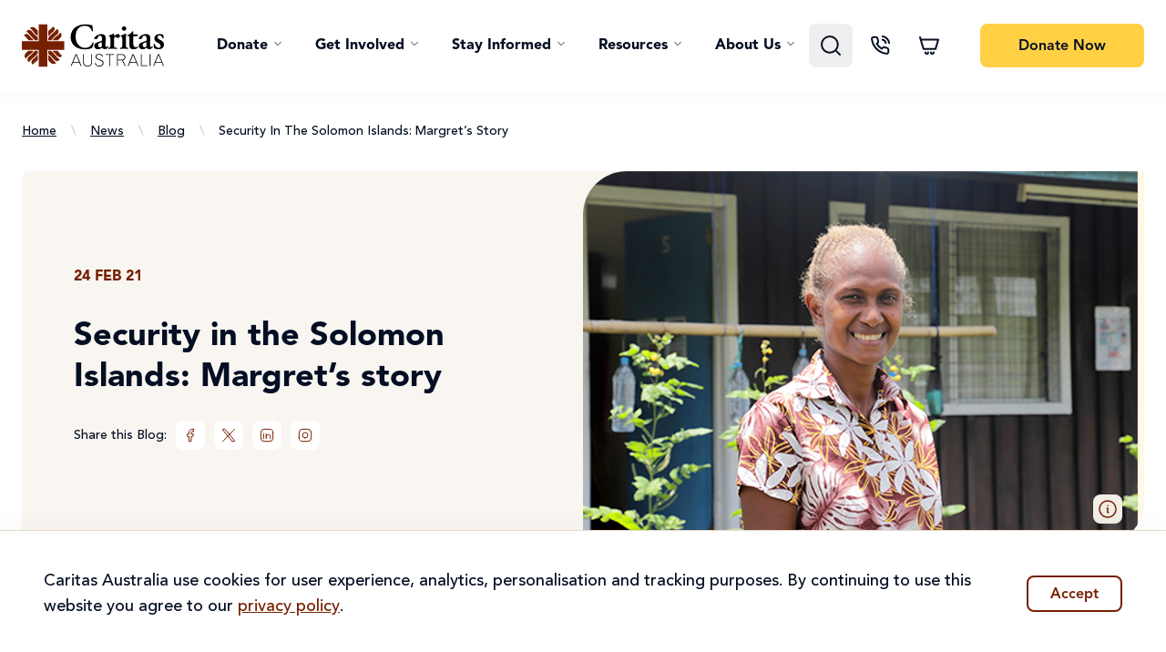

--- FILE ---
content_type: text/html; charset=utf-8
request_url: https://www.caritas.org.au/news/blog/security-in-the-solomon-islands-margret-s-story/
body_size: 144034
content:


<!DOCTYPE html>
<html lang="en">
<head>
    


	<script>
		window.dataLayer = window.dataLayer || [];
		function gtag() { dataLayer.push(arguments); }

		window.addEventListener('DOMContentLoaded', () => {
			setTimeout(() => {
				if ('requestIdleCallback' in window) {
					requestIdleCallback(initGtm);
				} else {
					initGtm();
				}
			}, 250);
		})
		function initGtm() {
			(function (w, d, s, l, i) { w[l] = w[l] || []; w[l].push({ 'gtm.start': new Date().getTime(), event: 'gtm.js' }); var f = d.getElementsByTagName(s)[0], j = d.createElement(s), dl = l != 'dataLayer' ? '&l=' + l : ''; j.async = true; j.src = 'https://www.googletagmanager.com/gtm.js?id=' + i + dl; f.parentNode.insertBefore(j, f); })(window, document, 'script', 'dataLayer', 'GTM-5HGL86N');
		}
	</script>

<meta name="google-site-verification" content="A65At3d6cAqGWh5hiEAWZiwBp3t3tsW5QRt3hN2v3-A" />

<meta charset="UTF-8" />
<meta name="viewport" content="width=device-width, initial-scale=1.0" />

<link rel="apple-touch-icon-precomposed" sizes="57x57" href="/assets/img/apple-touch-icon-57x57.png" />
<link rel="apple-touch-icon-precomposed" sizes="114x114" href="/assets/img/apple-touch-icon-114x114.png" />
<link rel="apple-touch-icon-precomposed" sizes="72x72" href="/assets/img/apple-touch-icon-72x72.png" />
<link rel="apple-touch-icon-precomposed" sizes="144x144" href="/assets/img/apple-touch-icon-144x144.png" />
<link rel="apple-touch-icon-precomposed" sizes="60x60" href="/assets/img/apple-touch-icon-60x60.png" />
<link rel="apple-touch-icon-precomposed" sizes="120x120" href="/assets/img/apple-touch-icon-120x120.png" />
<link rel="apple-touch-icon-precomposed" sizes="76x76" href="/assets/img/apple-touch-icon-76x76.png" />
<link rel="apple-touch-icon-precomposed" sizes="152x152" href="/assets/img/apple-touch-icon-152x152.png" />
<link rel="icon" type="image/png" sizes="196x196" href="/assets/img/favicon-196x196.png" />
<link rel="icon" type="image/png" sizes="96x96" href="/assets/img/favicon-96x96.png" />
<link rel="icon" type="image/png" sizes="32x32" href="/assets/img/favicon-32x32.png" />
<link rel="icon" type="image/png" sizes="16x16" href="/assets/img/favicon-16x16.png" />
<link rel="icon" type="image/png" sizes="128x128" href="/assets/img/favicon-128.png" />
<meta name="application-name" content="&nbsp;"/>
<meta name="msapplication-TileColor" content="#FFFFFF" />
<meta name="msapplication-TileImage" content="~/assets/img/mstile-144x144.png" />
<meta name="msapplication-square70x70logo" content="~/assets/img/mstile-70x70.png" />
<meta name="msapplication-square150x150logo" content="~/assets/img/mstile-150x150.png" />
<meta name="msapplication-wide310x150logo" content="~/assets/img/mstile-310x150.png" />
<meta name="msapplication-square310x310logo" content="~/assets/img/mstile-310x310.png" />


<title>Security in the Solomon Islands: Margret&#x2019;s Story</title>

	<meta name="description" content="Margret, is a teacher at a vocational school for deaf students in the Solomon Islands. She was born deaf so she knows the challenges it poses to education and employment.&#x202F;&#xA0;">

	<meta property="og:title" content="Security in the Solomon Islands: Margret&#x2019;s Story">

	<meta property="og:type" content="Margret, is a teacher at a vocational school for deaf students in the Solomon Islands. She was born deaf so she knows the challenges it poses to education and employment.&#x202F;&#xA0;">
	<meta property="og:description" content="Margret, is a teacher at a vocational school for deaf students in the Solomon Islands. She was born deaf so she knows the challenges it poses to education and employment.&#x202F;&#xA0;">

<meta property="og:url" content="https://www.caritas.org.au/news/blog/security-in-the-solomon-islands-margret-s-story/">
<meta property="og:image" content="https://www.caritas.org.au/news/blog/security-in-the-solomon-islands-margret-s-story/media/2z0dvxj4/dsc08308.jpg?rxy=0.48921630264445015,0.1288518091766104&amp;width=1280&amp;height=630&amp;v=1dc52c49516a870">
<meta property="og:image:secure_url" content="https://www.caritas.org.au/news/blog/security-in-the-solomon-islands-margret-s-story/media/2z0dvxj4/dsc08308.jpg?rxy=0.48921630264445015,0.1288518091766104&amp;width=1280&amp;height=630&amp;v=1dc52c49516a870">
<meta property="og:image:type" content="image/jpeg">
<meta property="og:image:width" content="1280">
<meta property="og:image:height" content="630">

<meta name="twitter:title" content="Security in the Solomon Islands: Margret&#x2019;s Story" />

	<meta name="twitter:description" content="Margret, is a teacher at a vocational school for deaf students in the Solomon Islands. She was born deaf so she knows the challenges it poses to education and employment.&#x202F;&#xA0;" />
<meta name="twitter:image" content="https://www.caritas.org.au/news/blog/security-in-the-solomon-islands-margret-s-story/media/2z0dvxj4/dsc08308.jpg?rxy=0.48921630264445015,0.1288518091766104&amp;width=1280&amp;height=630&amp;v=1dc52c49516a870" />

<link rel="canonical" href="https://www.caritas.org.au/news/blog/security-in-the-solomon-islands-margret-s-story/">


    
                <link rel="preload" as="style" href="/index-BSj4q2Qq.css">
                <link rel="preload" as="font" type="font/woff2" crossorigin="anonymous" href="/AvenirLTProMedium-1cSHhQHs.woff2">
                <link rel="preload" as="font" type="font/woff2" crossorigin="anonymous" href="/AvenirLTProHeavy-76tIMglh.woff2">
                <link rel="preload" as="font" type="font/woff2" crossorigin="anonymous" href="/AvenirLTProBlack-DIO6LLPG.woff2">


    <link rel="stylesheet" href="/index-BSj4q2Qq.css" />
    <link rel="preconnect" href="https://js.monitor.azure.com">

    <script async defer src="https://www.google.com/recaptcha/api.js"></script>

    

<script>
!(function (cfg){function e(){cfg.onInit&&cfg.onInit(i)}var S,u,D,t,n,i,C=window,x=document,w=C.location,I="script",b="ingestionendpoint",E="disableExceptionTracking",A="ai.device.";"instrumentationKey"[S="toLowerCase"](),u="crossOrigin",D="POST",t="appInsightsSDK",n=cfg.name||"appInsights",(cfg.name||C[t])&&(C[t]=n),i=C[n]||function(l){var d=!1,g=!1,f={initialize:!0,queue:[],sv:"7",version:2,config:l};function m(e,t){var n={},i="Browser";function a(e){e=""+e;return 1===e.length?"0"+e:e}return n[A+"id"]=i[S](),n[A+"type"]=i,n["ai.operation.name"]=w&&w.pathname||"_unknown_",n["ai.internal.sdkVersion"]="javascript:snippet_"+(f.sv||f.version),{time:(i=new Date).getUTCFullYear()+"-"+a(1+i.getUTCMonth())+"-"+a(i.getUTCDate())+"T"+a(i.getUTCHours())+":"+a(i.getUTCMinutes())+":"+a(i.getUTCSeconds())+"."+(i.getUTCMilliseconds()/1e3).toFixed(3).slice(2,5)+"Z",iKey:e,name:"Microsoft.ApplicationInsights."+e.replace(/-/g,"")+"."+t,sampleRate:100,tags:n,data:{baseData:{ver:2}},ver:4,seq:"1",aiDataContract:undefined}}var h=-1,v=0,y=["js.monitor.azure.com","js.cdn.applicationinsights.io","js.cdn.monitor.azure.com","js0.cdn.applicationinsights.io","js0.cdn.monitor.azure.com","js2.cdn.applicationinsights.io","js2.cdn.monitor.azure.com","az416426.vo.msecnd.net"],k=l.url||cfg.src;if(k){if((n=navigator)&&(~(n=(n.userAgent||"").toLowerCase()).indexOf("msie")||~n.indexOf("trident/"))&&~k.indexOf("ai.3")&&(k=k.replace(/(\/)(ai\.3\.)([^\d]*)$/,function(e,t,n){return t+"ai.2"+n})),!1!==cfg.cr)for(var e=0;e<y.length;e++)if(0<k.indexOf(y[e])){h=e;break}var i=function(e){var a,t,n,i,o,r,s,c,p,u;f.queue=[],g||(0<=h&&v+1<y.length?(a=(h+v+1)%y.length,T(k.replace(/^(.*\/\/)([\w\.]*)(\/.*)$/,function(e,t,n,i){return t+y[a]+i})),v+=1):(d=g=!0,o=k,c=(p=function(){var e,t={},n=l.connectionString;if(n)for(var i=n.split(";"),a=0;a<i.length;a++){var o=i[a].split("=");2===o.length&&(t[o[0][S]()]=o[1])}return t[b]||(e=(n=t.endpointsuffix)?t.location:null,t[b]="https://"+(e?e+".":"")+"dc."+(n||"services.visualstudio.com")),t}()).instrumentationkey||l.instrumentationKey||"",p=(p=p[b])?p+"/v2/track":l.endpointUrl,(u=[]).push((t="SDK LOAD Failure: Failed to load Application Insights SDK script (See stack for details)",n=o,r=p,(s=(i=m(c,"Exception")).data).baseType="ExceptionData",s.baseData.exceptions=[{typeName:"SDKLoadFailed",message:t.replace(/\./g,"-"),hasFullStack:!1,stack:t+"\nSnippet failed to load ["+n+"] -- Telemetry is disabled\nHelp Link: https://go.microsoft.com/fwlink/?linkid=2128109\nHost: "+(w&&w.pathname||"_unknown_")+"\nEndpoint: "+r,parsedStack:[]}],i)),u.push((s=o,t=p,(r=(n=m(c,"Message")).data).baseType="MessageData",(i=r.baseData).message='AI (Internal): 99 message:"'+("SDK LOAD Failure: Failed to load Application Insights SDK script (See stack for details) ("+s+")").replace(/\"/g,"")+'"',i.properties={endpoint:t},n)),o=u,c=p,JSON&&((r=C.fetch)&&!cfg.useXhr?r(c,{method:D,body:JSON.stringify(o),mode:"cors"}):XMLHttpRequest&&((s=new XMLHttpRequest).open(D,c),s.setRequestHeader("Content-type","application/json"),s.send(JSON.stringify(o))))))},a=function(e,t){g||setTimeout(function(){!t&&f.core||i()},500),d=!1},T=function(e){var n=x.createElement(I),e=(n.src=e,cfg[u]);return!e&&""!==e||"undefined"==n[u]||(n[u]=e),n.onload=a,n.onerror=i,n.onreadystatechange=function(e,t){"loaded"!==n.readyState&&"complete"!==n.readyState||a(0,t)},cfg.ld&&cfg.ld<0?x.getElementsByTagName("head")[0].appendChild(n):setTimeout(function(){x.getElementsByTagName(I)[0].parentNode.appendChild(n)},cfg.ld||0),n};T(k)}try{f.cookie=x.cookie}catch(p){}function t(e){for(;e.length;)!function(t){f[t]=function(){var e=arguments;d||f.queue.push(function(){f[t].apply(f,e)})}}(e.pop())}var r,s,n="track",o="TrackPage",c="TrackEvent",n=(t([n+"Event",n+"PageView",n+"Exception",n+"Trace",n+"DependencyData",n+"Metric",n+"PageViewPerformance","start"+o,"stop"+o,"start"+c,"stop"+c,"addTelemetryInitializer","setAuthenticatedUserContext","clearAuthenticatedUserContext","flush"]),f.SeverityLevel={Verbose:0,Information:1,Warning:2,Error:3,Critical:4},(l.extensionConfig||{}).ApplicationInsightsAnalytics||{});return!0!==l[E]&&!0!==n[E]&&(t(["_"+(r="onerror")]),s=C[r],C[r]=function(e,t,n,i,a){var o=s&&s(e,t,n,i,a);return!0!==o&&f["_"+r]({message:e,url:t,lineNumber:n,columnNumber:i,error:a,evt:C.event}),o},l.autoExceptionInstrumented=!0),f}(cfg.cfg),(C[n]=i).queue&&0===i.queue.length?(i.queue.push(e),i.trackPageView({})):e();})({
src: "https://js.monitor.azure.com/scripts/b/ai.3.gbl.min.js",
// name: "appInsights",
// ld: 0,
// useXhr: 1,
crossOrigin: "anonymous",
// onInit: null,
// cr: 0,
cfg: { // Application Insights Configuration
 connectionString: "InstrumentationKey=7d7403f8-43a8-44d6-a4ef-60103f3686a8;IngestionEndpoint=https://australiaeast-1.in.applicationinsights.azure.com/;LiveEndpoint=https://australiaeast.livediagnostics.monitor.azure.com/;ApplicationId=18234886-4d0e-47b9-93f0-d01bb81c1b4d"
}});
</script>

<script>let url="/umbraco/engage/pagedata/ping",pageviewId="f3c4950bec1542cca33ef872b3b1bcd9";if("function"==typeof navigator.sendBeacon&&"function"==typeof Blob){let e=new Blob([pageviewId],{type:"text/plain"});navigator.sendBeacon(url,e)}else{let a=new XMLHttpRequest;a.open("POST",url,1),a.setRequestHeader("Content-Type","text/plain"),a.send(pageviewId)}</script></head>
<body class="caritas-default">
    


    

<header class="shadow-masthead bg-white h-[100px] sticky top-0 z-50 flex items-center max-lg:h-[72px]">
    <caritas-masthead class="container container-2xl block max-sm:px-2">
        

<caritas-masthead-mobile class="flex lg:hidden justify-between items-center relative">
    <div class="flex space-x-2.5 cursor-pointer">
        <div data-menu-open class="p-0.5">
            <svg class="w-4.5 h-4.5 stroke-2 icon icon-menu"><use href="#menu" /></svg>
        </div>

        <div data-sidebar="searchSidebar" class="p-0.5">
            <svg class="w-4.5 h-4.5 stroke-2 icon icon-search" width="24" height="24"><use href="#search" /></svg>
        </div>

        <div class="p-0.5 relative">
            <a href="/global-gifts/cart/">
                <svg class="w-4.5 h-4.5 stroke-2 icon icon-cart"><use href="#cart" /></svg>
                <div data-item-count-wrapper class="hidden absolute -top-3 -right-3 bg-primary w-6 h-6 rounded-full">
                    <span data-item-count class="absolute left-2/4 -translate-x-2/4 text-sm font-medium text-monochrome-charcoal top-2/4 -translate-y-2/4 mt-px"></span>
                </div>
            </a>
        </div>
    </div>

    <a class="absolute right-2/4 translate-x-2/4 bottom-2/4 translate-y-2/4" href="/">
            <svg class="w-28 h-[33px] icon icon-caritas-logo" width="156" height="48"><use href="#caritas-logo" /></svg>
    </a>

        

    <a
        class="flex text-base font-medium items-center justify-center rounded-lg text-center group btn-focus border-2 bg-primary border-primary text-monochrome-charcoal hover:bg-primary-hover hover:border-primary-hover !no-underline h-10 px-6 max-md:px-4 link-btn"
        href="/donate/a-little-bit-better-every-day/#nav"
        data-value=""
    >

        <span class="mt-0.5 text-base ">
            Donate <span class="max-sm:hidden">Now</span>
        </span>

    </a>


    <div data-menu class="hidden-masthead-menu-mobile block fixed bg-black/35 inset-0 transition-[opacity,visibility]">
        <div class="shadow-lg bg-warm-lightest w-72 h-full overflow-x-hidden flex flex-col transition-transform duration-300">
            <div class="bg-warm-lightest border-b border-warm-light p-4 sticky top-0 z-50 flex justify-between">
                <div class="text-secondary text-sm transition-[transform,opacity] duration-300 opacity-0 -translate-x-72 cursor-pointer flex items-center" data-menu-back>
                    <svg class="w-4 aspect-square mr-1.5 stroke-2 icon icon-chevron-left"><use href="#chevron-left" /></svg>
                    Back
                </div>

                <svg data-menu-close class="w-4 aspect-square cursor-pointer text-secondary-light stroke-2 icon icon-close"><use href="#close" /></svg>
            </div>

            <div data-menu-mobile-container class="w-[200%] h-full grid grid-cols-2 transition-transform duration-300">
                <div class="p-4 space-y-8">
                        <ul class="space-y-6 font-bold cursor-pointer">
                                <li>
                                    <caritas-masthead-menu class="flex justify-between items-center" data-is-mobile>
                                        <span>Donate</span>

                                        <svg class="w-4 aspect-square mr-1.5 stroke-2 icon icon-chevron-right"><use href="#chevron-right" /></svg>

                                        

    <template>
        <ul class="space-y-6 font-bold cursor-pointer">
                <li>
                    <caritas-masthead-menu-sub-item data-has-label="True" class="block max-h-6 overflow-hidden transition-[max-height] duration-500 ease-in-out">
                        <div class="flex justify-between items-center " id="label">
                            <span>Donate</span>

                            <svg data-expand-icon class="w-4 aspect-square transition-transform duration-300 rotate-90 stroke-2 icon icon-chevron-right"><use href="#chevron-right" /></svg>
                        </div>

                        <ul class="pl-4 space-y-4 font-normal mt-4">
                                <li>
                                        <a href="/a-little-bit-better-every-day/" class="transition-colors focus:text-secondary">Where the need is greatest</a>
                                </li>
                                <li>
                                        <a href="/pronali/donate/" class="transition-colors focus:text-secondary">Support women</a>
                                </li>
                                <li>
                                        <a href="/project-compassion/" class="transition-colors focus:text-secondary">Project Compassion</a>
                                </li>
                                <li>
                                        <a href="/monthly-giving/" class="transition-colors focus:text-secondary">Donate Monthly</a>
                                </li>
                        </ul>
                    </caritas-masthead-menu-sub-item>
                </li>
                <li>
                    <caritas-masthead-menu-sub-item data-has-label="True" class="block max-h-6 overflow-hidden transition-[max-height] duration-500 ease-in-out">
                        <div class="flex justify-between items-center " id="label">
                            <span>Emergency Appeals</span>

                            <svg data-expand-icon class="w-4 aspect-square transition-transform duration-300 rotate-90 stroke-2 icon icon-chevron-right"><use href="#chevron-right" /></svg>
                        </div>

                        <ul class="pl-4 space-y-4 font-normal mt-4">
                                <li>
                                        <a href="/donate/emergency-appeals/sudan-crisis/" class="transition-colors focus:text-secondary">Sudan</a>
                                </li>
                                <li>
                                        <a href="/donate/emergency-appeals/gaza-crisis/" class="transition-colors focus:text-secondary">Gaza</a>
                                </li>
                                <li>
                                        <a href="https://www.caritas.org.au/donate/emergency-appeals/asia-storms/" class="transition-colors focus:text-secondary">Asia Storm Relief</a>
                                </li>
                                <li>
                                        <a href="/donate/emergency-appeals/ukraine/" class="transition-colors focus:text-secondary">Ukraine</a>
                                </li>
                                <li>
                                        <a href="/donate/emergency-appeals/lebanon/" class="transition-colors focus:text-secondary">Lebanon</a>
                                </li>
                        </ul>
                    </caritas-masthead-menu-sub-item>
                </li>
                <li>
                    <caritas-masthead-menu-sub-item data-has-label="True" class="block max-h-6 overflow-hidden transition-[max-height] duration-500 ease-in-out">
                        <div class="flex justify-between items-center " id="label">
                            <span>Other ways to support</span>

                            <svg data-expand-icon class="w-4 aspect-square transition-transform duration-300 rotate-90 stroke-2 icon icon-chevron-right"><use href="#chevron-right" /></svg>
                        </div>

                        <ul class="pl-4 space-y-4 font-normal mt-4">
                                <li>
                                        <a href="/global-gifts/" class="transition-colors focus:text-secondary">Purchase a Global Gift</a>
                                </li>
                                <li>
                                        <a href="https://inmemoriam.caritas.org.au/" class="transition-colors focus:text-secondary">Give in Memory of a Loved One</a>
                                </li>
                                <li>
                                        <a href="/donate/partnerships/workplace-giving/" class="transition-colors focus:text-secondary">Sign up to Workplace Giving</a>
                                </li>
                                <li>
                                        <a href="/donate/partnerships/bequests/" class="transition-colors focus:text-secondary">Leave a Gift in your Will</a>
                                </li>
                        </ul>
                    </caritas-masthead-menu-sub-item>
                </li>
        </ul>
    </template>

                                    </caritas-masthead-menu>
                                </li>
                                <li>
                                    <caritas-masthead-menu class="flex justify-between items-center" data-is-mobile>
                                        <span>Get Involved</span>

                                        <svg class="w-4 aspect-square mr-1.5 stroke-2 icon icon-chevron-right"><use href="#chevron-right" /></svg>

                                        

    <template>
        <ul class="space-y-6 font-bold cursor-pointer">
                <li>
                    <caritas-masthead-menu-sub-item data-has-label="True" class="block max-h-6 overflow-hidden transition-[max-height] duration-500 ease-in-out">
                        <div class="flex justify-between items-center " id="label">
                            <span>Fundraise</span>

                            <svg data-expand-icon class="w-4 aspect-square transition-transform duration-300 rotate-90 stroke-2 icon icon-chevron-right"><use href="#chevron-right" /></svg>
                        </div>

                        <ul class="pl-4 space-y-4 font-normal mt-4">
                                <li>
                                        <a href="/project-compassion/" class="transition-colors focus:text-secondary">Project Compassion</a>
                                </li>
                                <li>
                                        <a href="/donate/emergency-appeals/" class="transition-colors focus:text-secondary">Fundraise for an emergency</a>
                                </li>
                        </ul>
                    </caritas-masthead-menu-sub-item>
                </li>
                <li>
                    <caritas-masthead-menu-sub-item data-has-label="True" class="block max-h-6 overflow-hidden transition-[max-height] duration-500 ease-in-out">
                        <div class="flex justify-between items-center " id="label">
                            <span>Advocate</span>

                            <svg data-expand-icon class="w-4 aspect-square transition-transform duration-300 rotate-90 stroke-2 icon icon-chevron-right"><use href="#chevron-right" /></svg>
                        </div>

                        <ul class="pl-4 space-y-4 font-normal mt-4">
                                <li>
                                        <a href="/act/gaza/" class="transition-colors focus:text-secondary">Act for Gaza</a>
                                </li>
                                <li>
                                        <a href="/act/turn-debt-into-hope/" class="transition-colors focus:text-secondary">Turn Debt into Hope</a>
                                </li>
                                <li>
                                        <a href="/act/safer-world-for-all/" class="transition-colors focus:text-secondary">A Safer World for All</a>
                                </li>
                                <li>
                                        <a href="/act/climate-change-action/" class="transition-colors focus:text-secondary">Climate Change Action</a>
                                </li>
                                <li>
                                        <a href="/act/with-first-australians/" class="transition-colors focus:text-secondary">First Australians</a>
                                </li>
                                <li>
                                        <a href="/act/womens-empowerment/" class="transition-colors focus:text-secondary">Women&#x27;s Empowerment</a>
                                </li>
                        </ul>
                    </caritas-masthead-menu-sub-item>
                </li>
                <li>
                    <caritas-masthead-menu-sub-item data-has-label="True" class="block max-h-6 overflow-hidden transition-[max-height] duration-500 ease-in-out">
                        <div class="flex justify-between items-center " id="label">
                            <span>Partnerships</span>

                            <svg data-expand-icon class="w-4 aspect-square transition-transform duration-300 rotate-90 stroke-2 icon icon-chevron-right"><use href="#chevron-right" /></svg>
                        </div>

                        <ul class="pl-4 space-y-4 font-normal mt-4">
                                <li>
                                        <a href="/donate/partnerships/trusts-and-foundations/" class="transition-colors focus:text-secondary">Trusts &amp; Foundations</a>
                                </li>
                                <li>
                                        <a href="/donate/partnerships/corporate-partnerships/" class="transition-colors focus:text-secondary">Corporate</a>
                                </li>
                                <li>
                                        <a href="/donate/partnerships/philanthropy/" class="transition-colors focus:text-secondary">Philanthropy</a>
                                </li>
                        </ul>
                    </caritas-masthead-menu-sub-item>
                </li>
                <li>
                    <caritas-masthead-menu-sub-item data-has-label="True" class="block max-h-6 overflow-hidden transition-[max-height] duration-500 ease-in-out">
                        <div class="flex justify-between items-center " id="label">
                            <span>Catholic Earthcare</span>

                            <svg data-expand-icon class="w-4 aspect-square transition-transform duration-300 rotate-90 stroke-2 icon icon-chevron-right"><use href="#chevron-right" /></svg>
                        </div>

                        <ul class="pl-4 space-y-4 font-normal mt-4">
                                <li>
                                        <a href="/catholic-earthcare/#join-our-earthcare-community" class="transition-colors focus:text-secondary">Sign up</a>
                                </li>
                                <li>
                                        <a href="/catholic-earthcare/school-art-competition/" class="transition-colors focus:text-secondary">School Art Competition</a>
                                </li>
                                <li>
                                        <a href="/resources/school-resources/?resourceTopics=Laudato&#x2B;Si%27" class="transition-colors focus:text-secondary">Resources</a>
                                </li>
                        </ul>
                    </caritas-masthead-menu-sub-item>
                </li>
        </ul>
    </template>

                                    </caritas-masthead-menu>
                                </li>
                                <li>
                                    <caritas-masthead-menu class="flex justify-between items-center" data-is-mobile>
                                        <span>Stay Informed</span>

                                        <svg class="w-4 aspect-square mr-1.5 stroke-2 icon icon-chevron-right"><use href="#chevron-right" /></svg>

                                        

    <template>
        <ul class="space-y-6 font-bold cursor-pointer">
                <li>
                    <caritas-masthead-menu-sub-item data-has-label="True" class="block max-h-6 overflow-hidden transition-[max-height] duration-500 ease-in-out">
                        <div class="flex justify-between items-center " id="label">
                            <span>Stay Informed</span>

                            <svg data-expand-icon class="w-4 aspect-square transition-transform duration-300 rotate-90 stroke-2 icon icon-chevron-right"><use href="#chevron-right" /></svg>
                        </div>

                        <ul class="pl-4 space-y-4 font-normal mt-4">
                                <li>
                                        <a href="/news/blog/" class="transition-colors focus:text-secondary">Blogs</a>
                                </li>
                                <li>
                                        <a href="/global-issues/" class="transition-colors focus:text-secondary">Global Issues</a>
                                </li>
                                <li>
                                        <a href="/news/media-releases/" class="transition-colors focus:text-secondary">Media Hub</a>
                                </li>
                                <li>
                                        <a href="/news/our-magazine/" class="transition-colors focus:text-secondary">Publications</a>
                                </li>
                        </ul>
                    </caritas-masthead-menu-sub-item>
                </li>
                <li>
                    <caritas-masthead-menu-sub-item data-has-label="True" class="block max-h-6 overflow-hidden transition-[max-height] duration-500 ease-in-out">
                        <div class="flex justify-between items-center " id="label">
                            <span>Reports</span>

                            <svg data-expand-icon class="w-4 aspect-square transition-transform duration-300 rotate-90 stroke-2 icon icon-chevron-right"><use href="#chevron-right" /></svg>
                        </div>

                        <ul class="pl-4 space-y-4 font-normal mt-4">
                                <li>
                                        <a href="/reports/advocacy-reports/" class="transition-colors focus:text-secondary">Advocacy Reports</a>
                                </li>
                                <li>
                                        <a href="/reports/organisational-reports/" class="transition-colors focus:text-secondary">Organisational Reports</a>
                                </li>
                                <li>
                                        <a href="https://www.caritas.org.au/media/ldan4010/partnership-in-action-ancp_fa.pdf" class="transition-colors focus:text-secondary">Partnership in Action - ANCP Report</a>
                                </li>
                        </ul>
                    </caritas-masthead-menu-sub-item>
                </li>
                <li>
                    <caritas-masthead-menu-sub-item data-has-label="True" class="block max-h-6 overflow-hidden transition-[max-height] duration-500 ease-in-out">
                        <div class="flex justify-between items-center " id="label">
                            <span>Our Impact</span>

                            <svg data-expand-icon class="w-4 aspect-square transition-transform duration-300 rotate-90 stroke-2 icon icon-chevron-right"><use href="#chevron-right" /></svg>
                        </div>

                        <ul class="pl-4 space-y-4 font-normal mt-4">
                                <li>
                                        <a href="/reports/annual-reports/" class="transition-colors focus:text-secondary">Annual Reports</a>
                                </li>
                                <li>
                                        <a href="/reports/the-change-report/" class="transition-colors focus:text-secondary">The Change Report</a>
                                </li>
                                <li>
                                        <a href="https://www.caritas.org.au/publications/together" class="transition-colors focus:text-secondary">Together - Year in Review </a>
                                </li>
                                <li>
                                        <a href="/news/our-magazine/" class="transition-colors focus:text-secondary">Your Compassion in Action</a>
                                </li>
                                <li>
                                        <a href="/about/what-is-caritas/where-our-funds-go/" class="transition-colors focus:text-secondary">Where The Funds Go</a>
                                </li>
                        </ul>
                    </caritas-masthead-menu-sub-item>
                </li>
        </ul>
    </template>

                                    </caritas-masthead-menu>
                                </li>
                                <li>
                                    <caritas-masthead-menu class="flex justify-between items-center" data-is-mobile>
                                        <span>Resources</span>

                                        <svg class="w-4 aspect-square mr-1.5 stroke-2 icon icon-chevron-right"><use href="#chevron-right" /></svg>

                                        

    <template>
        <ul class="space-y-6 font-bold cursor-pointer">
                <li>
                    <caritas-masthead-menu-sub-item data-has-label="True" class="block max-h-6 overflow-hidden transition-[max-height] duration-500 ease-in-out">
                        <div class="flex justify-between items-center " id="label">
                            <span>For Teachers </span>

                            <svg data-expand-icon class="w-4 aspect-square transition-transform duration-300 rotate-90 stroke-2 icon icon-chevron-right"><use href="#chevron-right" /></svg>
                        </div>

                        <ul class="pl-4 space-y-4 font-normal mt-4">
                                <li>
                                        <a href="https://www.caritas.org.au/resources/school-resources/?audience=Primary" class="transition-colors focus:text-secondary">Primary Resources </a>
                                </li>
                                <li>
                                        <a href="https://www.caritas.org.au/resources/school-resources/?audience=Secondary&#x2B;%28Y7-12%29?audience=Secondary" class="transition-colors focus:text-secondary">Secondary Resources </a>
                                </li>
                                <li>
                                        <a href="/resources/project-compassion/?audience=Primary&#x2B;?audience=Secondary" class="transition-colors focus:text-secondary">Project Compassion</a>
                                </li>
                                <li>
                                        <a href="/learn/cst-toolkit/" class="transition-colors focus:text-secondary">Catholic Social Teaching </a>
                                </li>
                        </ul>
                    </caritas-masthead-menu-sub-item>
                </li>
                <li>
                    <caritas-masthead-menu-sub-item data-has-label="True" class="block max-h-6 overflow-hidden transition-[max-height] duration-500 ease-in-out">
                        <div class="flex justify-between items-center " id="label">
                            <span>For Parishes</span>

                            <svg data-expand-icon class="w-4 aspect-square transition-transform duration-300 rotate-90 stroke-2 icon icon-chevron-right"><use href="#chevron-right" /></svg>
                        </div>

                        <ul class="pl-4 space-y-4 font-normal mt-4">
                                <li>
                                        <a href="https://www.caritas.org.au/resources/parish-materials" class="transition-colors focus:text-secondary">Parish Resources</a>
                                </li>
                                <li>
                                        <a href="/resources/project-compassion/?audience=Parish" class="transition-colors focus:text-secondary">Project Compassion</a>
                                </li>
                        </ul>
                    </caritas-masthead-menu-sub-item>
                </li>
        </ul>
    </template>

                                    </caritas-masthead-menu>
                                </li>
                                <li>
                                    <caritas-masthead-menu class="flex justify-between items-center" data-is-mobile>
                                        <span>About Us</span>

                                        <svg class="w-4 aspect-square mr-1.5 stroke-2 icon icon-chevron-right"><use href="#chevron-right" /></svg>

                                        

    <template>
        <ul class="space-y-6 font-bold cursor-pointer">
                <li>
                    <caritas-masthead-menu-sub-item data-has-label="True" class="block max-h-6 overflow-hidden transition-[max-height] duration-500 ease-in-out">
                        <div class="flex justify-between items-center " id="label">
                            <span>What is Caritas</span>

                            <svg data-expand-icon class="w-4 aspect-square transition-transform duration-300 rotate-90 stroke-2 icon icon-chevron-right"><use href="#chevron-right" /></svg>
                        </div>

                        <ul class="pl-4 space-y-4 font-normal mt-4">
                                <li>
                                        <a href="/about/what-is-caritas/our-principles/" class="transition-colors focus:text-secondary">Our Principles</a>
                                </li>
                                <li>
                                        <a href="/about/what-is-caritas/our-approach/" class="transition-colors focus:text-secondary">Our Approach</a>
                                </li>
                                <li>
                                        <a href="/about/what-is-caritas/our-history/" class="transition-colors focus:text-secondary">Our History</a>
                                </li>
                                <li>
                                        <a href="/about/what-is-caritas/our-partnerships/" class="transition-colors focus:text-secondary">Our Partnerships</a>
                                </li>
                        </ul>
                    </caritas-masthead-menu-sub-item>
                </li>
                <li>
                    <caritas-masthead-menu-sub-item data-has-label="True" class="block max-h-6 overflow-hidden transition-[max-height] duration-500 ease-in-out">
                        <div class="flex justify-between items-center " id="label">
                            <span>Where we work</span>

                            <svg data-expand-icon class="w-4 aspect-square transition-transform duration-300 rotate-90 stroke-2 icon icon-chevron-right"><use href="#chevron-right" /></svg>
                        </div>

                        <ul class="pl-4 space-y-4 font-normal mt-4">
                                <li>
                                        <a href="/about/where-we-work/australia/" class="transition-colors focus:text-secondary">Australia</a>
                                </li>
                                <li>
                                        <a href="/about/where-we-work/pacific/" class="transition-colors focus:text-secondary">Pacific</a>
                                </li>
                                <li>
                                        <a href="/about/where-we-work/africa/" class="transition-colors focus:text-secondary">Africa</a>
                                </li>
                                <li>
                                        <a href="/about/where-we-work/asia/" class="transition-colors focus:text-secondary">Asia</a>
                                </li>
                                <li>
                                        <a href="/global-issues/" class="transition-colors focus:text-secondary">Global Issues</a>
                                </li>
                        </ul>
                    </caritas-masthead-menu-sub-item>
                </li>
                <li>
                    <caritas-masthead-menu-sub-item data-has-label="True" class="block max-h-6 overflow-hidden transition-[max-height] duration-500 ease-in-out">
                        <div class="flex justify-between items-center " id="label">
                            <span>Our Team</span>

                            <svg data-expand-icon class="w-4 aspect-square transition-transform duration-300 rotate-90 stroke-2 icon icon-chevron-right"><use href="#chevron-right" /></svg>
                        </div>

                        <ul class="pl-4 space-y-4 font-normal mt-4">
                                <li>
                                        <a href="/about/what-is-caritas/our-leadership-team/" class="transition-colors focus:text-secondary">Leadership Team</a>
                                </li>
                                <li>
                                        <a href="/about/what-is-caritas/our-board/" class="transition-colors focus:text-secondary">Board</a>
                                </li>
                        </ul>
                    </caritas-masthead-menu-sub-item>
                </li>
                <li>
                    <caritas-masthead-menu-sub-item data-has-label="True" class="block max-h-6 overflow-hidden transition-[max-height] duration-500 ease-in-out">
                        <div class="flex justify-between items-center " id="label">
                            <span>Careers</span>

                            <svg data-expand-icon class="w-4 aspect-square transition-transform duration-300 rotate-90 stroke-2 icon icon-chevron-right"><use href="#chevron-right" /></svg>
                        </div>

                        <ul class="pl-4 space-y-4 font-normal mt-4">
                                <li>
                                        <a href="https://caritasau.bamboohr.com/careers?source=aWQ9MTk=" class="transition-colors focus:text-secondary">Current opportunities</a>
                                </li>
                                <li>
                                        <a href="/about/careers/volunteer-opportunities/" class="transition-colors focus:text-secondary">Volunteer</a>
                                </li>
                        </ul>
                    </caritas-masthead-menu-sub-item>
                </li>
        </ul>
    </template>

                                    </caritas-masthead-menu>
                                </li>
                                <li>
                                    <a href="/contact/#now" class="flex items-center space-x-1.5 text-sm text-secondary font-medium underline decoration-transparent hover:decoration-current transition-colors">
                                        <svg class="stroke-2 text-secondary icon icon-phone-call" width="24" height="24"><use href="#phone-call" /></svg>
                                        <span class="ml-2">Contact</span>
                                    </a>
                                </li>
                        </ul>
                </div>

                <div data-menu-mobile-sub-items-container class="p-4 space-y-8"></div>
            </div>
        </div>
    </div>
</caritas-masthead-mobile>
        

<caritas-masthead-desktop class="hidden lg:block">
    <div class="flex items-center space-x-4">

        <a href="/" class="!mr-4 2lg:!mr-12">
                <svg class="shrink-0 max-w-[156px] w-full icon icon-caritas-logo" width="156" height="48"><use href="#caritas-logo" /></svg>
        </a>

        <ul class="flex space-x-2 xl:space-x-4 font-medium !ml-0 lg:max-xl:text-sm">
                <li>
                    <caritas-masthead-menu>
                        <div class="px-1 2lg:px-1.5 xl:px-2.5 py-3 flex items-center relative group whitespace-nowrap hover:text-secondary [&.active]:text-secondary transition-colors cursor-pointer">
                            <span class="font-semibold">Donate</span>

                            <svg data-expand-icon class="w-2.5 h-2.5 stroke-2 aspect-square ml-1.5 -mt-1 icon icon-chevron-down"><use href="#chevron-down" /></svg>

                            <div class="opacity-0 absolute inset-x-0 bottom-0 h-0.5 bg-secondary group-hover:opacity-100 group-[.active]:opacity-100 transition-opacity duration-500"></div>
                        </div>

                        


    <template>
                <ul class="font-normal space-y-4 w-full max-w-[240px]">
                        <li class="text-secondary text-xl font-medium">
                                <a href="/a-little-bit-better-every-day/#Nav" class="underline decoration-transparent hover:decoration-current underline-offset-4 transition-colors">Donate</a>
                        </li>
                    
                        <li>
                                <a href="/a-little-bit-better-every-day/" class="underline decoration-transparent hover:decoration-current underline-offset-4 transition-colors hover:text-secondary">Where the need is greatest</a>
                        </li>
                        <li>
                                <a href="/pronali/donate/" class="underline decoration-transparent hover:decoration-current underline-offset-4 transition-colors hover:text-secondary">Support women</a>
                        </li>
                        <li>
                                <a href="/project-compassion/" class="underline decoration-transparent hover:decoration-current underline-offset-4 transition-colors hover:text-secondary">Project Compassion</a>
                        </li>
                        <li>
                                <a href="/monthly-giving/" class="underline decoration-transparent hover:decoration-current underline-offset-4 transition-colors hover:text-secondary">Donate Monthly</a>
                        </li>
                </ul>
                <ul class="font-normal space-y-4 w-full max-w-[240px]">
                        <li class="text-secondary text-xl font-medium">
                                <a href="/donate/emergency-appeals/" class="underline decoration-transparent hover:decoration-current underline-offset-4 transition-colors">Emergency Appeals</a>
                        </li>
                    
                        <li>
                                <a href="/donate/emergency-appeals/sudan-crisis/" class="underline decoration-transparent hover:decoration-current underline-offset-4 transition-colors hover:text-secondary">Sudan</a>
                        </li>
                        <li>
                                <a href="/donate/emergency-appeals/gaza-crisis/" class="underline decoration-transparent hover:decoration-current underline-offset-4 transition-colors hover:text-secondary">Gaza</a>
                        </li>
                        <li>
                                <a href="https://www.caritas.org.au/donate/emergency-appeals/asia-storms/" class="underline decoration-transparent hover:decoration-current underline-offset-4 transition-colors hover:text-secondary">Asia Storm Relief</a>
                        </li>
                        <li>
                                <a href="/donate/emergency-appeals/ukraine/" class="underline decoration-transparent hover:decoration-current underline-offset-4 transition-colors hover:text-secondary">Ukraine</a>
                        </li>
                        <li>
                                <a href="/donate/emergency-appeals/lebanon/" class="underline decoration-transparent hover:decoration-current underline-offset-4 transition-colors hover:text-secondary">Lebanon</a>
                        </li>
                </ul>
                <ul class="font-normal space-y-4 w-full max-w-[240px]">
                        <li class="text-secondary text-xl font-medium">
                                <span>Other ways to support</span>
                        </li>
                    
                        <li>
                                <a href="/global-gifts/" class="underline decoration-transparent hover:decoration-current underline-offset-4 transition-colors hover:text-secondary">Purchase a Global Gift</a>
                        </li>
                        <li>
                                <a href="https://inmemoriam.caritas.org.au/" class="underline decoration-transparent hover:decoration-current underline-offset-4 transition-colors hover:text-secondary">Give in Memory of a Loved One</a>
                        </li>
                        <li>
                                <a href="/donate/partnerships/workplace-giving/" class="underline decoration-transparent hover:decoration-current underline-offset-4 transition-colors hover:text-secondary">Sign up to Workplace Giving</a>
                        </li>
                        <li>
                                <a href="/donate/partnerships/bequests/" class="underline decoration-transparent hover:decoration-current underline-offset-4 transition-colors hover:text-secondary">Leave a Gift in your Will</a>
                        </li>
                </ul>
    </template>


                        <template data-sidebar>
                                <div class="w-full h-full bg-warm-lightest px-6 py-8 space-y-3.5 text-sm font-medium">
                                        

    <div class="w-24 h-24 bg-warm-light rounded-tl-2xl rounded-br-2xl">
            <img class="w-full aspect-square object-cover object-center rounded-tl-2xl rounded-br-2xl" src="/media/dnqb4sid/emergency-appeals.jpg?width=144&amp;height=144&amp;v=1dae478859390e0" alt="Emergency Appeals" width="144" height="144" loading="lazy" decoding="async">

    </div>


                                        <div class="!mt-8">
                                            <a href="/donate/emergency-appeals/" class="text-secondary text-xl font-bold underline decoration-transparent hover:decoration-current transition-colors">Donate for Emergency Relief</a>
                                        </div>
                                        <p class="font-normal !mt-2">Donate now to support vulnerable communities who have been impacted by disasters and emergencies around the world.</p>

                                        <a href="/donate/emergency-appeals/" class="btn-ghost inline-flex items-center">Emergency Appeals <svg class="size-4 stroke-2 ml-1.5 icon icon-arrow-right"><use href="#arrow-right" /></svg></a>
                                </div>
                        </template>
                    </caritas-masthead-menu>
                </li>
                <li>
                    <caritas-masthead-menu>
                        <div class="px-1 2lg:px-1.5 xl:px-2.5 py-3 flex items-center relative group whitespace-nowrap hover:text-secondary [&.active]:text-secondary transition-colors cursor-pointer">
                            <span class="font-semibold">Get Involved</span>

                            <svg data-expand-icon class="w-2.5 h-2.5 stroke-2 aspect-square ml-1.5 -mt-1 icon icon-chevron-down"><use href="#chevron-down" /></svg>

                            <div class="opacity-0 absolute inset-x-0 bottom-0 h-0.5 bg-secondary group-hover:opacity-100 group-[.active]:opacity-100 transition-opacity duration-500"></div>
                        </div>

                        


    <template>
                <ul class="font-normal space-y-4 w-full max-w-[240px]">
                        <li class="text-secondary text-xl font-medium">
                                <a href="/donate/fundraise/" class="underline decoration-transparent hover:decoration-current underline-offset-4 transition-colors">Fundraise</a>
                        </li>
                    
                        <li>
                                <a href="/project-compassion/" class="underline decoration-transparent hover:decoration-current underline-offset-4 transition-colors hover:text-secondary">Project Compassion</a>
                        </li>
                        <li>
                                <a href="/donate/emergency-appeals/" class="underline decoration-transparent hover:decoration-current underline-offset-4 transition-colors hover:text-secondary">Fundraise for an emergency</a>
                        </li>
                </ul>
                <ul class="font-normal space-y-4 w-full max-w-[240px]">
                        <li class="text-secondary text-xl font-medium">
                                <span>Advocate</span>
                        </li>
                    
                        <li>
                                <a href="/act/gaza/" class="underline decoration-transparent hover:decoration-current underline-offset-4 transition-colors hover:text-secondary">Act for Gaza</a>
                        </li>
                        <li>
                                <a href="/act/turn-debt-into-hope/" class="underline decoration-transparent hover:decoration-current underline-offset-4 transition-colors hover:text-secondary">Turn Debt into Hope</a>
                        </li>
                        <li>
                                <a href="/act/safer-world-for-all/" class="underline decoration-transparent hover:decoration-current underline-offset-4 transition-colors hover:text-secondary">A Safer World for All</a>
                        </li>
                        <li>
                                <a href="/act/climate-change-action/" class="underline decoration-transparent hover:decoration-current underline-offset-4 transition-colors hover:text-secondary">Climate Change Action</a>
                        </li>
                        <li>
                                <a href="/act/with-first-australians/" class="underline decoration-transparent hover:decoration-current underline-offset-4 transition-colors hover:text-secondary">First Australians</a>
                        </li>
                        <li>
                                <a href="/act/womens-empowerment/" class="underline decoration-transparent hover:decoration-current underline-offset-4 transition-colors hover:text-secondary">Women&#x27;s Empowerment</a>
                        </li>
                </ul>
                <ul class="font-normal space-y-4 w-full max-w-[240px]">
                        <li class="text-secondary text-xl font-medium">
                                <a href="/donate/partnerships/" class="underline decoration-transparent hover:decoration-current underline-offset-4 transition-colors">Partnerships</a>
                        </li>
                    
                        <li>
                                <a href="/donate/partnerships/trusts-and-foundations/" class="underline decoration-transparent hover:decoration-current underline-offset-4 transition-colors hover:text-secondary">Trusts &amp; Foundations</a>
                        </li>
                        <li>
                                <a href="/donate/partnerships/corporate-partnerships/" class="underline decoration-transparent hover:decoration-current underline-offset-4 transition-colors hover:text-secondary">Corporate</a>
                        </li>
                        <li>
                                <a href="/donate/partnerships/philanthropy/" class="underline decoration-transparent hover:decoration-current underline-offset-4 transition-colors hover:text-secondary">Philanthropy</a>
                        </li>
                </ul>
                <ul class="font-normal space-y-4 w-full max-w-[240px]">
                        <li class="text-secondary text-xl font-medium">
                                <a href="/catholic-earthcare/" class="underline decoration-transparent hover:decoration-current underline-offset-4 transition-colors">Catholic Earthcare</a>
                        </li>
                    
                        <li>
                                <a href="/catholic-earthcare/#join-our-earthcare-community" class="underline decoration-transparent hover:decoration-current underline-offset-4 transition-colors hover:text-secondary">Sign up</a>
                        </li>
                        <li>
                                <a href="/catholic-earthcare/school-art-competition/" class="underline decoration-transparent hover:decoration-current underline-offset-4 transition-colors hover:text-secondary">School Art Competition</a>
                        </li>
                        <li>
                                <a href="/resources/school-resources/?resourceTopics=Laudato&#x2B;Si%27" class="underline decoration-transparent hover:decoration-current underline-offset-4 transition-colors hover:text-secondary">Resources</a>
                        </li>
                </ul>
    </template>


                        <template data-sidebar>
                                <div class="w-full h-full bg-warm-lightest px-6 py-8 space-y-3.5 text-sm font-medium">
                                        

    <div class="w-24 h-24 bg-warm-light rounded-tl-2xl rounded-br-2xl">
            <img class="w-full aspect-square object-cover object-center rounded-tl-2xl rounded-br-2xl" src="/media/dplnrixm/fundraise.jpg?rxy=0.5974964376670115,0.2978772327727667&amp;width=144&amp;height=144&amp;v=1db7379ff7498b0" alt="Fundraise" width="144" height="144" loading="lazy" decoding="async">

    </div>


                                        <div class="!mt-8">
                                            <a href="https://fundraise.projectcompassion.org.au/fundraising" class="text-secondary text-xl font-bold underline decoration-transparent hover:decoration-current transition-colors">Start a Fundraiser</a>
                                        </div>
                                        <p class="font-normal !mt-2">Join Caritas Australia&#x2019;s Project Compassion and change lives this Lent. </p>

                                        <a href="https://fundraise.projectcompassion.org.au/fundraising" class="btn-ghost inline-flex items-center">Find out more <svg class="size-4 stroke-2 ml-1.5 icon icon-arrow-right"><use href="#arrow-right" /></svg></a>
                                </div>
                        </template>
                    </caritas-masthead-menu>
                </li>
                <li>
                    <caritas-masthead-menu>
                        <div class="px-1 2lg:px-1.5 xl:px-2.5 py-3 flex items-center relative group whitespace-nowrap hover:text-secondary [&.active]:text-secondary transition-colors cursor-pointer">
                            <span class="font-semibold">Stay Informed</span>

                            <svg data-expand-icon class="w-2.5 h-2.5 stroke-2 aspect-square ml-1.5 -mt-1 icon icon-chevron-down"><use href="#chevron-down" /></svg>

                            <div class="opacity-0 absolute inset-x-0 bottom-0 h-0.5 bg-secondary group-hover:opacity-100 group-[.active]:opacity-100 transition-opacity duration-500"></div>
                        </div>

                        


    <template>
                <ul class="font-normal space-y-4 w-full max-w-[240px]">
                        <li class="text-secondary text-xl font-medium">
                                <span>Stay Informed</span>
                        </li>
                    
                        <li>
                                <a href="/news/blog/" class="underline decoration-transparent hover:decoration-current underline-offset-4 transition-colors hover:text-secondary">Blogs</a>
                        </li>
                        <li>
                                <a href="/global-issues/" class="underline decoration-transparent hover:decoration-current underline-offset-4 transition-colors hover:text-secondary">Global Issues</a>
                        </li>
                        <li>
                                <a href="/news/media-releases/" class="underline decoration-transparent hover:decoration-current underline-offset-4 transition-colors hover:text-secondary">Media Hub</a>
                        </li>
                        <li>
                                <a href="/news/our-magazine/" class="underline decoration-transparent hover:decoration-current underline-offset-4 transition-colors hover:text-secondary">Publications</a>
                        </li>
                </ul>
                <ul class="font-normal space-y-4 w-full max-w-[240px]">
                        <li class="text-secondary text-xl font-medium">
                                <a href="/reports/" class="underline decoration-transparent hover:decoration-current underline-offset-4 transition-colors">Reports</a>
                        </li>
                    
                        <li>
                                <a href="/reports/advocacy-reports/" class="underline decoration-transparent hover:decoration-current underline-offset-4 transition-colors hover:text-secondary">Advocacy Reports</a>
                        </li>
                        <li>
                                <a href="/reports/organisational-reports/" class="underline decoration-transparent hover:decoration-current underline-offset-4 transition-colors hover:text-secondary">Organisational Reports</a>
                        </li>
                        <li>
                                <a href="https://www.caritas.org.au/media/ldan4010/partnership-in-action-ancp_fa.pdf" class="underline decoration-transparent hover:decoration-current underline-offset-4 transition-colors hover:text-secondary">Partnership in Action - ANCP Report</a>
                        </li>
                </ul>
                <ul class="font-normal space-y-4 w-full max-w-[240px]">
                        <li class="text-secondary text-xl font-medium">
                                <span>Our Impact</span>
                        </li>
                    
                        <li>
                                <a href="/reports/annual-reports/" class="underline decoration-transparent hover:decoration-current underline-offset-4 transition-colors hover:text-secondary">Annual Reports</a>
                        </li>
                        <li>
                                <a href="/reports/the-change-report/" class="underline decoration-transparent hover:decoration-current underline-offset-4 transition-colors hover:text-secondary">The Change Report</a>
                        </li>
                        <li>
                                <a href="https://www.caritas.org.au/publications/together" class="underline decoration-transparent hover:decoration-current underline-offset-4 transition-colors hover:text-secondary">Together - Year in Review </a>
                        </li>
                        <li>
                                <a href="/news/our-magazine/" class="underline decoration-transparent hover:decoration-current underline-offset-4 transition-colors hover:text-secondary">Your Compassion in Action</a>
                        </li>
                        <li>
                                <a href="/about/what-is-caritas/where-our-funds-go/" class="underline decoration-transparent hover:decoration-current underline-offset-4 transition-colors hover:text-secondary">Where The Funds Go</a>
                        </li>
                </ul>
    </template>


                        <template data-sidebar>
                                <div class="w-full h-full bg-warm-lightest px-6 py-8 space-y-3.5 text-sm font-medium">
                                        

    <div class="w-24 h-24 bg-warm-light rounded-tl-2xl rounded-br-2xl">
            <img class="w-full aspect-square object-cover object-center rounded-tl-2xl rounded-br-2xl" src="/media/1tpnb4mh/change-report.jpg?width=144&amp;height=144&amp;v=1dae47885b08ec0" alt="Change Report" width="144" height="144" loading="lazy" decoding="async">

    </div>


                                        <div class="!mt-8">
                                            <a href="/reports/the-change-report/" class="text-secondary text-xl font-bold underline decoration-transparent hover:decoration-current transition-colors">The Change Report</a>
                                        </div>
                                        <p class="font-normal !mt-2">A Caritas Australia report about strength and leadership in vulnerable communities around the world.</p>

                                        <a href="/reports/the-change-report/" class="btn-ghost inline-flex items-center">The Change Report <svg class="size-4 stroke-2 ml-1.5 icon icon-arrow-right"><use href="#arrow-right" /></svg></a>
                                </div>
                        </template>
                    </caritas-masthead-menu>
                </li>
                <li>
                    <caritas-masthead-menu>
                        <div class="px-1 2lg:px-1.5 xl:px-2.5 py-3 flex items-center relative group whitespace-nowrap hover:text-secondary [&.active]:text-secondary transition-colors cursor-pointer">
                            <span class="font-semibold">Resources</span>

                            <svg data-expand-icon class="w-2.5 h-2.5 stroke-2 aspect-square ml-1.5 -mt-1 icon icon-chevron-down"><use href="#chevron-down" /></svg>

                            <div class="opacity-0 absolute inset-x-0 bottom-0 h-0.5 bg-secondary group-hover:opacity-100 group-[.active]:opacity-100 transition-opacity duration-500"></div>
                        </div>

                        


    <template>
                <ul class="font-normal space-y-4 w-full max-w-[240px]">
                        <li class="text-secondary text-xl font-medium">
                                <span>For Teachers </span>
                        </li>
                    
                        <li>
                                <a href="https://www.caritas.org.au/resources/school-resources/?audience=Primary" class="underline decoration-transparent hover:decoration-current underline-offset-4 transition-colors hover:text-secondary">Primary Resources </a>
                        </li>
                        <li>
                                <a href="https://www.caritas.org.au/resources/school-resources/?audience=Secondary&#x2B;%28Y7-12%29?audience=Secondary" class="underline decoration-transparent hover:decoration-current underline-offset-4 transition-colors hover:text-secondary">Secondary Resources </a>
                        </li>
                        <li>
                                <a href="/resources/project-compassion/?audience=Primary&#x2B;?audience=Secondary" class="underline decoration-transparent hover:decoration-current underline-offset-4 transition-colors hover:text-secondary">Project Compassion</a>
                        </li>
                        <li>
                                <a href="/learn/cst-toolkit/" class="underline decoration-transparent hover:decoration-current underline-offset-4 transition-colors hover:text-secondary">Catholic Social Teaching </a>
                        </li>
                </ul>
                <ul class="font-normal space-y-4 w-full max-w-[240px]">
                        <li class="text-secondary text-xl font-medium">
                                <span>For Parishes</span>
                        </li>
                    
                        <li>
                                <a href="https://www.caritas.org.au/resources/parish-materials" class="underline decoration-transparent hover:decoration-current underline-offset-4 transition-colors hover:text-secondary">Parish Resources</a>
                        </li>
                        <li>
                                <a href="/resources/project-compassion/?audience=Parish" class="underline decoration-transparent hover:decoration-current underline-offset-4 transition-colors hover:text-secondary">Project Compassion</a>
                        </li>
                </ul>
    </template>


                        <template data-sidebar>
                                <div class="w-full h-full bg-warm-lightest px-6 py-8 space-y-3.5 text-sm font-medium">
                                        

    <div class="w-24 h-24 bg-warm-light rounded-tl-2xl rounded-br-2xl">
            <img class="w-full aspect-square object-cover object-center rounded-tl-2xl rounded-br-2xl" src="/media/r3dke4z3/donate-monthly-banner-image.jpg?width=144&amp;height=144&amp;v=1dae4788581b690" alt="Donate Monthly Banner Image" width="144" height="144" loading="lazy" decoding="async">

    </div>


                                        <div class="!mt-8">
                                            <a href="/project-compassion/stories/" class="text-secondary text-xl font-bold underline decoration-transparent hover:decoration-current transition-colors">Our Stories</a>
                                        </div>
                                        <p class="font-normal !mt-2">Inspiring stories of strength, resilience and change, that are made possible with your support and generosity</p>

                                        <a href="/project-compassion/stories/" class="btn-ghost inline-flex items-center">Read stories <svg class="size-4 stroke-2 ml-1.5 icon icon-arrow-right"><use href="#arrow-right" /></svg></a>
                                </div>
                        </template>
                    </caritas-masthead-menu>
                </li>
                <li>
                    <caritas-masthead-menu>
                        <div class="px-1 2lg:px-1.5 xl:px-2.5 py-3 flex items-center relative group whitespace-nowrap hover:text-secondary [&.active]:text-secondary transition-colors cursor-pointer">
                            <span class="font-semibold">About Us</span>

                            <svg data-expand-icon class="w-2.5 h-2.5 stroke-2 aspect-square ml-1.5 -mt-1 icon icon-chevron-down"><use href="#chevron-down" /></svg>

                            <div class="opacity-0 absolute inset-x-0 bottom-0 h-0.5 bg-secondary group-hover:opacity-100 group-[.active]:opacity-100 transition-opacity duration-500"></div>
                        </div>

                        


    <template>
                <ul class="font-normal space-y-4 w-full max-w-[240px]">
                        <li class="text-secondary text-xl font-medium">
                                <a href="/about/what-is-caritas/" class="underline decoration-transparent hover:decoration-current underline-offset-4 transition-colors">What is Caritas</a>
                        </li>
                    
                        <li>
                                <a href="/about/what-is-caritas/our-principles/" class="underline decoration-transparent hover:decoration-current underline-offset-4 transition-colors hover:text-secondary">Our Principles</a>
                        </li>
                        <li>
                                <a href="/about/what-is-caritas/our-approach/" class="underline decoration-transparent hover:decoration-current underline-offset-4 transition-colors hover:text-secondary">Our Approach</a>
                        </li>
                        <li>
                                <a href="/about/what-is-caritas/our-history/" class="underline decoration-transparent hover:decoration-current underline-offset-4 transition-colors hover:text-secondary">Our History</a>
                        </li>
                        <li>
                                <a href="/about/what-is-caritas/our-partnerships/" class="underline decoration-transparent hover:decoration-current underline-offset-4 transition-colors hover:text-secondary">Our Partnerships</a>
                        </li>
                </ul>
                <ul class="font-normal space-y-4 w-full max-w-[240px]">
                        <li class="text-secondary text-xl font-medium">
                                <a href="/about/where-we-work/" class="underline decoration-transparent hover:decoration-current underline-offset-4 transition-colors">Where we work</a>
                        </li>
                    
                        <li>
                                <a href="/about/where-we-work/australia/" class="underline decoration-transparent hover:decoration-current underline-offset-4 transition-colors hover:text-secondary">Australia</a>
                        </li>
                        <li>
                                <a href="/about/where-we-work/pacific/" class="underline decoration-transparent hover:decoration-current underline-offset-4 transition-colors hover:text-secondary">Pacific</a>
                        </li>
                        <li>
                                <a href="/about/where-we-work/africa/" class="underline decoration-transparent hover:decoration-current underline-offset-4 transition-colors hover:text-secondary">Africa</a>
                        </li>
                        <li>
                                <a href="/about/where-we-work/asia/" class="underline decoration-transparent hover:decoration-current underline-offset-4 transition-colors hover:text-secondary">Asia</a>
                        </li>
                        <li>
                                <a href="/global-issues/" class="underline decoration-transparent hover:decoration-current underline-offset-4 transition-colors hover:text-secondary">Global Issues</a>
                        </li>
                </ul>
                <ul class="font-normal space-y-4 w-full max-w-[240px]">
                        <li class="text-secondary text-xl font-medium">
                                <a href="/our-team/" class="underline decoration-transparent hover:decoration-current underline-offset-4 transition-colors">Our Team</a>
                        </li>
                    
                        <li>
                                <a href="/about/what-is-caritas/our-leadership-team/" class="underline decoration-transparent hover:decoration-current underline-offset-4 transition-colors hover:text-secondary">Leadership Team</a>
                        </li>
                        <li>
                                <a href="/about/what-is-caritas/our-board/" class="underline decoration-transparent hover:decoration-current underline-offset-4 transition-colors hover:text-secondary">Board</a>
                        </li>
                </ul>
                <ul class="font-normal space-y-4 w-full max-w-[240px]">
                        <li class="text-secondary text-xl font-medium">
                                <a href="/about/careers/" class="underline decoration-transparent hover:decoration-current underline-offset-4 transition-colors">Careers</a>
                        </li>
                    
                        <li>
                                <a href="https://caritasau.bamboohr.com/careers?source=aWQ9MTk=" class="underline decoration-transparent hover:decoration-current underline-offset-4 transition-colors hover:text-secondary">Current opportunities</a>
                        </li>
                        <li>
                                <a href="/about/careers/volunteer-opportunities/" class="underline decoration-transparent hover:decoration-current underline-offset-4 transition-colors hover:text-secondary">Volunteer</a>
                        </li>
                </ul>
    </template>


                        <template data-sidebar>
                                <div class="w-full h-full bg-warm-lightest px-6 py-8 space-y-3.5 text-sm font-medium">
                                        

    <div class="w-24 h-24 bg-warm-light rounded-tl-2xl rounded-br-2xl">
            <img class="w-full aspect-square object-cover object-center rounded-tl-2xl rounded-br-2xl" src="/media/0gma5lqu/where-we-work.jpg?width=144&amp;height=144&amp;v=1dae47885d6b460" alt="Where We Work" width="144" height="144" loading="lazy" decoding="async">

    </div>


                                        <div class="!mt-8">
                                            <a href="/about/where-we-work/" class="text-secondary text-xl font-bold underline decoration-transparent hover:decoration-current transition-colors">Our impact around the world</a>
                                        </div>
                                        <p class="font-normal !mt-2">We work to end poverty and promote justice in countries throughout Africa, Asia, Australia and the Pacific. </p>

                                        <a href="/about/where-we-work/" class="btn-ghost inline-flex items-center">Find out more <svg class="size-4 stroke-2 ml-1.5 icon icon-arrow-right"><use href="#arrow-right" /></svg></a>
                                </div>
                        </template>
                    </caritas-masthead-menu>
                </li>
        </ul>

        <button data-sidebar="searchSidebar" class="masthead-btn !ml-auto [&.masthead-btn]:!p-3 cursor-pointer hover:bg-primary-hover rounded-lg btn-focus focus:bg-primary-hover">
            <svg class="stroke-2 icon icon-search" width="24" height="24"><use href="#search" /></svg>
        </button>

            <a href="/contact/#now" class="masthead-btn !ml-1 2lg:!ml-1.5 [&.masthead-btn]:!p-3 cursor-pointer hover:bg-primary-hover rounded-lg btn-focus focus:bg-primary-hover">
                <svg class="stroke-2 icon icon-phone-call" width="24" height="24"><use href="#phone-call" /></svg>
            </a>

        <div class="block masthead-btn !ml-1 2lg:!ml-1.5 [&.masthead-btn]:!p-3 cursor-pointer hover:bg-primary-hover rounded-lg relative btn-focus focus:bg-primary-hover">
            <a href="/global-gifts/cart/" class="">
                <svg class="w-6 h-6 stroke-2 icon icon-cart"><use href="#cart" /></svg>
                <div data-item-count-wrapper class="absolute -top-0.5 -right-0.5 bg-primary w-6 h-6 rounded-full hidden">
                    <span data-item-count class="absolute left-2/4 -translate-x-2/4 text-sm font-medium text-monochrome-charcoal top-2/4 -translate-y-2/4 mt-px"></span>
                </div>
            </a>
        </div>

            

    <a
        class="flex text-base font-medium items-center justify-center rounded-lg text-center group btn-focus border-2 bg-primary border-primary text-monochrome-charcoal hover:bg-primary-hover hover:border-primary-hover !no-underline h-12 px-8 whitespace-nowrap max-xl:h-10 max-xl:!px-4 !px-10 xl:!ml-8 lg:max-xl:[&amp;&gt;span]:text-sm link-btn"
        href="/donate/a-little-bit-better-every-day/#nav"
        data-value=""
    >

        <span class="mt-0.5 text-base ">
            Donate Now
        </span>

    </a>

    </div>


    <div data-menu-content-container class="shadow-md absolute inset-x-0 top-full bg-white border-t border-warm-light transition-all duration-200 h-auto hidden-masthead-menu">
        <div class="mx-auto container-2xl flex">
            <div class="flex-1 px-8 pt-12 pb-24">
                <div data-menu-content class="flex space-x-12 xl:space-x-16"></div>
            </div>

            <div data-sidebar-content class="w-1/4"></div>

        </div>
    </div>
</caritas-masthead-desktop>
        

<caritas-search-sidebar id="searchSidebar" class="hidden-search-sidebar block fixed bg-black/35 inset-0 transition-[opacity,visibility]">
    <div class="shadow-lg bg-warm-lightest max-sm:pl-5 w-full max-w-96 h-full !ml-auto overflow-x-hidden flex flex-col transition-transform duration-200 !px-5 py-12 relative overflow-y-auto">
        <div class="fixed top-4 right-4">
            <svg data-close-sidebar class="w-4 aspect-square cursor-pointer text-secondary-light hover:text-secondary transition-colors stroke-2 icon icon-close"><use href="#close" /></svg>
        </div>
        
        


    <p class="text-xl font-semibold">Search</p>

<div class="mt-6">
    
<div class="has-[:focus]:outline-none has-[:focus]:shadow-input-focus transition-shadow rounded-2md flex">
    

<caritas-input-enhanced is-search-input="is-search-input" class="relative flex items-center flex-1">
        <input type="search" class="bg-white border border-monochrome-cool !px-4 pt-0.5 rounded-lg block w-full focus:outline-none focus:shadow-input-focus transition-shadow h-12 !pr-10 !rounded-2md border-r-0 !rounded-r-none focus:shadow-none" placeholder="Search term(s)" value="" id="" name="search" />



        <svg class="size-4 absolute right-4 right-icon hidden cursor-pointer color text-monochrome-cool stroke-1.5 icon icon-close"><use href="#close" /></svg>
</caritas-input-enhanced>

    

    <button
        class="flex text-base font-medium items-center justify-center rounded-lg text-center group btn-focus border-2 bg-secondary border-secondary text-white hover:bg-secondary-dark hover:border-secondary-dark !no-underline h-12 px-8 !border-l-0 !rounded-l-none focus:shadow-none !px-4 !border !rounded-2md"
        type="button"
        id="search-btn"
        data-value=""
        aria-label=
    >

        <span class="mt-0.5 text-base !mt-0 transition-colors text-span">
            
        <svg class="w-4 h-4 stroke-2 icon icon-search" width="24" height="24"><use href="#search" /></svg>
    
        </span>

    </button>

</div>
</div>

<div class="pb-5 pt-8">
    <p data-search-heading class="mb-2.5 text-lg text-secondary-light">Popular Searches</p>

    <div data-search-results class="divide-y divide-warm-light">

            <div class="divide-y divide-warm-light">   
                    <div class="py-5 space-y-1">
                        <a href="/monthly-giving/" class="font-medium btn-ghost">Monthly Giving</a>
                        
                            <p class="text-xs line-clamp-2">Support sustainable futures through Caritas Australia&#x27;s monthly giving program, creating lasting impact in communities worldwide with your ongoing support.</p>
                    </div>
                    <div class="py-5 space-y-1">
                        <a href="/about/what-is-caritas/where-our-funds-go/" class="font-medium btn-ghost">Where our funds go</a>
                        
                            <p class="text-xs line-clamp-2">We value the trust placed in us by investing in our work and our commitment to bring hope and change to vulnerable people around the world. We pride ourselves on having one of the lowest administration rates in the sector.</p>
                    </div>
                    <div class="py-5 space-y-1">
                        <a href="/donate/partnerships/bequests/" class="font-medium btn-ghost">Bequests</a>
                        
                            <p class="text-xs line-clamp-2">Leave a meaningful legacy with a gift in your Will. Learn how to make a bequest to Caritas Australia and support future generations.</p>
                    </div>
                    <div class="py-5 space-y-1">
                        <a href="/project-compassion/" class="font-medium btn-ghost">Project Compassion</a>
                        
                            <p class="text-xs line-clamp-2">This Lent, you&#x27;re invited to join thousands across the country as we stand together in hope and take action for a more just world. Unite against poverty this Lent.</p>
                    </div>
                    <div class="py-5 space-y-1">
                        <a href="/donate/emergency-appeals/" class="font-medium btn-ghost">Emergency Appeals</a>
                        
                            <p class="text-xs line-clamp-2">Donate now to where funds are urgently needed. Disasters hit the most vulnerable hardest&#x2014;your support makes lifesaving work possible.</p>
                    </div>
                    <div class="py-5 space-y-1">
                        <a href="/global-issues/climate-justice/" class="font-medium btn-ghost">Climate Justice</a>
                        
                            <p class="text-xs line-clamp-2">From extreme weather events to rising sea levels, climate changes have disproportionate effects on vulnerable communities. Join our efforts for climate justice!</p>
                    </div>
                    <div class="py-5 space-y-1">
                        <a href="/reports/" class="font-medium btn-ghost">Reports</a>
                        
                            <p class="text-xs line-clamp-2">A library of our publications, including Annual Reports, Special Research Reports, Evaluations and Learning and submissions to the government.</p>
                    </div>
            </div>
            </div>
</div>

    

    <a
        class="flex text-base font-medium items-center justify-center rounded-lg text-center group btn-focus border-2 bg-transparent border-secondary text-secondary hover:bg-secondary hover:border-secondary hover:text-white [&amp;_span]:hover:text-white !no-underline min-h-10 view-more hidden link-btn"
        href="/search"
        data-value=""
    >

        <span class="mt-0.5 ">
            View More Results
        </span>

    </a>


<template>
    <div class="py-5 space-y-1">
        <a href="#" class="font-medium btn-ghost"></a>
        <p class="text-xs line-clamp-2"></p>
    </div>
</template>

    </div>

        <div data-popular-searches class="divide-y divide-warm-light hidden">
                <div class="py-5 space-y-1">
                    <a href="/monthly-giving/" class="font-medium btn-ghost">Monthly Giving</a>
                    
                        <p class="text-xs line-clamp-2">Support sustainable futures through Caritas Australia&#x27;s monthly giving program, creating lasting impact in communities worldwide with your ongoing support.</p>
                </div>
                <div class="py-5 space-y-1">
                    <a href="/about/what-is-caritas/where-our-funds-go/" class="font-medium btn-ghost">Where our funds go</a>
                    
                        <p class="text-xs line-clamp-2">We value the trust placed in us by investing in our work and our commitment to bring hope and change to vulnerable people around the world. We pride ourselves on having one of the lowest administration rates in the sector.</p>
                </div>
                <div class="py-5 space-y-1">
                    <a href="/donate/partnerships/bequests/" class="font-medium btn-ghost">Bequests</a>
                    
                        <p class="text-xs line-clamp-2">Leave a meaningful legacy with a gift in your Will. Learn how to make a bequest to Caritas Australia and support future generations.</p>
                </div>
                <div class="py-5 space-y-1">
                    <a href="/project-compassion/" class="font-medium btn-ghost">Project Compassion</a>
                    
                        <p class="text-xs line-clamp-2">This Lent, you&#x27;re invited to join thousands across the country as we stand together in hope and take action for a more just world. Unite against poverty this Lent.</p>
                </div>
                <div class="py-5 space-y-1">
                    <a href="/donate/emergency-appeals/" class="font-medium btn-ghost">Emergency Appeals</a>
                    
                        <p class="text-xs line-clamp-2">Donate now to where funds are urgently needed. Disasters hit the most vulnerable hardest&#x2014;your support makes lifesaving work possible.</p>
                </div>
                <div class="py-5 space-y-1">
                    <a href="/global-issues/climate-justice/" class="font-medium btn-ghost">Climate Justice</a>
                    
                        <p class="text-xs line-clamp-2">From extreme weather events to rising sea levels, climate changes have disproportionate effects on vulnerable communities. Join our efforts for climate justice!</p>
                </div>
                <div class="py-5 space-y-1">
                    <a href="/reports/" class="font-medium btn-ghost">Reports</a>
                    
                        <p class="text-xs line-clamp-2">A library of our publications, including Annual Reports, Special Research Reports, Evaluations and Learning and submissions to the government.</p>
                </div>
        </div>
</caritas-search-sidebar>


    </caritas-masthead>
</header>

    <main role="main" id="app">
        



<div class=" block container max-w-7.75xl">
    <ol class="flex items-center space-x-4 py-8 text-sm text-monochrome-charcoal whitespace-nowrap overflow-x-auto">
        <li>
                <a href="/" class="underline hover:text-secondary">Home</a>
        </li>

            <li class="slash leading-6 text-monochrome-cool">\</li>
            <li>
                    <a href="/news/" class="underline hover:text-secondary capitalize">News</a>
            </li>
            <li class="slash leading-6 text-monochrome-cool">\</li>
            <li>
                    <a href="/news/blog/" class="underline hover:text-secondary capitalize">Blog</a>
            </li>
            <li class="slash leading-6 text-monochrome-cool">\</li>
            <li>
                    <span class="capitalize">Security in the Solomon Islands: Margret&#x2019;s Story</span>
            </li>
    </ol>
</div>




    <div class="  first-of-type:pt-0   component  bg-transparent" id="pageHeaderArticleBlock_2b0aafff4d30">
        


<div class="max-lg:p-0 container container-2xl">
	<div class="bg-warm-lightest lg:rounded-lg lg:rounded-tr-none lg:rounded-br-4xl grid lg:grid-cols-2 overflow-hidden relative">
            <div data-mobile-breadcrumbs class=" lg:hidden w-full overflow-x-auto order-1 px-4"></div>

		<div class="flex flex-col lg:justify-center items-center px-4 md:px-8 py-12 max-lg:order-last">
			<div class="w-full lg:max-w-[502px] space-y-6 md:space-y-8">
                
            <h1 class="!text-secondary font-bold text-base text-monochrome-charcoal">24 FEB 21</h1>

                <h1 class="H-3xl md:H-4xl text-monochrome-charcoal ">Security in the Solomon Islands: Margret&#x2019;s story</h1>


    
    <div class="flex space-x-2.5 items-center !mt-6">
        <p class="text-sm">Share this Blog:</p>
        

<div class="flex space-x-2.5">
    <a href="https://www.facebook.com/sharer/sharer.php?u=https://www.caritas.org.au/news/blog/security-in-the-solomon-islands-margret-s-story/" target="_blank" class="border-2 rounded-lg w-8 h-8 flex items-center justify-center group transition-colors hover:transition-colors btn-focus border-white hover:border-secondary bg-white text-secondary hover:bg-secondary hover:text-white">
        <svg class="group-hover:transition-colors w-4 h-4 stroke-1.5 text-secondary group-hover:text-white icon icon-facebook"><use href="#facebook" /></svg>
    </a>
    <a href="https://x.com/intent/tweet?url=https://www.caritas.org.au/news/blog/security-in-the-solomon-islands-margret-s-story/" target="_blank" class="border-2 rounded-lg w-8 h-8 flex items-center justify-center group transition-colors hover:transition-colors btn-focus border-white hover:border-secondary bg-white text-secondary hover:bg-secondary hover:text-white">
        <svg class="group-hover:transition-colors w-4 h-4 stroke-1.5 text-secondary group-hover:text-white icon icon-x-twitter"><use href="#x-twitter" /></svg>
    </a>
    <a href="https://www.linkedin.com/cws/share?url=https://www.caritas.org.au/news/blog/security-in-the-solomon-islands-margret-s-story/" target="_blank" class="border-2 rounded-lg w-8 h-8 flex items-center justify-center group transition-colors hover:transition-colors btn-focus border-white hover:border-secondary bg-white text-secondary hover:bg-secondary hover:text-white">
        <svg class="group-hover:transition-colors w-4 h-4 stroke-1.5 text-secondary group-hover:text-white icon icon-linked-in"><use href="#linked-in" /></svg>
    </a>
    <a href="https://www.instagram.com/" target="_blank" class="border-2 rounded-lg w-8 h-8 flex items-center justify-center group transition-colors hover:transition-colors btn-focus border-white hover:border-secondary bg-white text-secondary hover:bg-secondary hover:text-white">
        <svg class="group-hover:transition-colors w-4 h-4 stroke-1.5 text-secondary group-hover:text-white icon icon-instagram"><use href="#instagram" /></svg>
    </a>
</div>
    </div>

			</div>
		</div>

            

    <div class="relative lg:rounded-tl-4xl lg:rounded-br-4xl overflow-hidden aspect-[3/2] h-full lg:static">
            <img class="aspect-[3/2] h-full w-full object-cover object-center" src="/media/tnsnwqsu/margret-week-2.png?width=1152&amp;height=768&amp;v=1dae47a011e7fd0" alt="Margret standing outside a classroom in the Solomon Islands" width="1152" height="768" loading="lazy" decoding="async">

                <caritas-image-caption class="absolute size-8 bg-warm-lighter text-secondary hover:bg-secondary hover:text-white cursor-default rounded-lg right-4 bottom-4 grid place-content-center z-20 group/caption lg:right-6 lg:bottom-6" onclick="event.stopPropagation(); event.preventDefault();">
                    <svg class="stroke-1.5 size-6 icon icon-info" width="24" height="24"><use href="#info" /></svg>

                    <div class="caption-content opacity-0 invisible transition-[transform,opacity,visibility] group-hover/caption:opacity-100 group-hover/caption:visible group-hover/caption:-translate-y-4 absolute right-0 bottom-full bg-warm-lighter rounded-lg p-4 md:p-6 place-self-center w-72 lg:w-tooltip-info">
                        <p class="caption-text text-black text-xs lg:text-sm">Margret standing outside a classroom at the San Isidro Care Centre in the Solomon&#xA;Islands. Photo credit: Neil Nuia.</p>
                    </div>
                    
                    <svg class="text-warm-lighter opacity-0 invisible transition-[transform,opacity,visibility] group-hover/caption:opacity-100 group-hover/caption:visible group-hover/caption:-translate-y-5 absolute top-0 right-2 icon icon-polygon" width="16" height="14"><use href="#polygon" /></svg>
                </caritas-image-caption>
    </div>

	</div>
</div>

    </div>

<div class="container container-sm">
    <div class="content-rich py-24 !space-y-20 [&_.img-content]:!max-w-5xl [&_.img-content]:!mx-auto [&_.component]:pt-0 [&_.container]:px-0 [&_.listing-wrapper]:px-0 [&_.listing-summary>p]:line-clamp-none [&_.listing-summary]:line-clamp-none article-content">
        

    <div class="  first-of-type:pt-0   component  bg-transparent" id="richTextBlock_23e8a792df59">
        


    <div class="content-rich  ">
        <p>Margret, is a teacher at a vocational school for deaf students in the Solomon Islands. She was born deaf so she knows the challenges it poses to education and employment.  </p>
<p>The school faced water shortages for about half the year. Staff and students would walk for up to half an hour to collect water for drinking, cooking, washing and growing vegetables. Then in April 2020, amidst the threat of COVID-19, Tropical Cyclone Harold struck, damaging school buildings and its vegetable garden.  </p>
<p>With Caritas Australia’s support, Margret’s school installed eight large water tanks and provided cyclone-proof materials to repair the damage. It also helped the school to implement COVID-19 prevention measures, providing fabric for students to make face masks.</p>
    </div>

    </div>
    <div class="  first-of-type:pt-0   component  bg-transparent" id="imageBlock_8df13be9f6ca">
        
        

    <div class="relative rounded-lg overflow-hidden img-content">
            <img class="aspect-[3/2] h-full w-full object-center   object-cover" src="/media/1tcfouqj/margret-wearing-face-mask-in-the-solomon-islands.jpg?width=960&amp;height=641&amp;v=1dae47a0447ac40" alt="Margret Wearing Face Mask In The Solomon Islands" width="960" height="641" loading="lazy" decoding="async">

                <caritas-image-caption class="absolute size-8 bg-warm-lighter text-secondary hover:bg-secondary hover:text-white cursor-default rounded-lg right-4 bottom-4 grid place-content-center z-20 group/caption" onclick="event.stopPropagation(); event.preventDefault();">
                    <svg class="stroke-1.5 size-6 icon icon-info" width="24" height="24"><use href="#info" /></svg>

                    <div class="caption-content opacity-0 invisible transition-[transform,opacity,visibility] group-hover/caption:opacity-100 group-hover/caption:visible group-hover/caption:-translate-y-4 absolute right-0 bottom-full bg-warm-lighter rounded-lg p-4 md:p-6 place-self-center w-72 lg:w-tooltip-info">
                        <p class="caption-text text-black text-xs lg:text-sm">Margret wearing a face mask made by the students as part of their training and COVID-19 prevention measures at the San Isidro Care Centre in the Solomon Islands. Photo credit: Neil Nuia</p>
                    </div>
                    
                    <svg class="text-warm-lighter opacity-0 invisible transition-[transform,opacity,visibility] group-hover/caption:opacity-100 group-hover/caption:visible group-hover/caption:-translate-y-5 absolute top-0 right-2 icon icon-polygon" width="16" height="14"><use href="#polygon" /></svg>
                </caritas-image-caption>
    </div>


    </div>
    <div class="  first-of-type:pt-0   component  bg-transparent" id="richTextBlock_62abd8232816">
        


    <div class="content-rich  ">
        <p>Margret’s school now has enough safe water to supply the school’s population of 150 and has the capacity to cater for more students. It plans to boost food security, by increasing its agricultural production. This will help improve nutrition and boost the school’s income, while building resilience to future disasters. </p>
    </div>

    </div>
    <div class="  first-of-type:pt-0   component  bg-transparent" id="imageBlock_4be015f6d89b">
        
        

    <div class="relative rounded-lg overflow-hidden img-content">
            <img class="aspect-[3/2] h-full w-full object-center   object-cover" src="/media/qrlfvrke/woman-washing-hands.jpg?width=960&amp;height=641&amp;v=1dae47a06158e70" alt="Woman Washing Hands" width="960" height="641" loading="lazy" decoding="async">

                <caritas-image-caption class="absolute size-8 bg-warm-lighter text-secondary hover:bg-secondary hover:text-white cursor-default rounded-lg right-4 bottom-4 grid place-content-center z-20 group/caption" onclick="event.stopPropagation(); event.preventDefault();">
                    <svg class="stroke-1.5 size-6 icon icon-info" width="24" height="24"><use href="#info" /></svg>

                    <div class="caption-content opacity-0 invisible transition-[transform,opacity,visibility] group-hover/caption:opacity-100 group-hover/caption:visible group-hover/caption:-translate-y-4 absolute right-0 bottom-full bg-warm-lighter rounded-lg p-4 md:p-6 place-self-center w-72 lg:w-tooltip-info">
                        <p class="caption-text text-black text-xs lg:text-sm">Margret washes dishes from a water tank next to her house at the San Isidro Care Centre in the Solomon Islands. Photo credit: Neil Nuia</p>
                    </div>
                    
                    <svg class="text-warm-lighter opacity-0 invisible transition-[transform,opacity,visibility] group-hover/caption:opacity-100 group-hover/caption:visible group-hover/caption:-translate-y-5 absolute top-0 right-2 icon icon-polygon" width="16" height="14"><use href="#polygon" /></svg>
                </caritas-image-caption>
    </div>


    </div>
    <div class="  first-of-type:pt-0   component  bg-transparent" id="richTextBlock_5e99c070da2f">
        


    <div class="content-rich  ">
        <p>Margret hopes that the school can aspire to ‘Be More’. </p>
<p>“I am proud that our school community works together with Caritas Australia as our partner in ensuring that we live in a healthier environment,” Margret says. </p>
<p>Your support this Lent is lifesaving for people experiencing poverty, disability and disaster. Please help more people like Margret to inspire and protect their vulnerable students.</p>
<p><a href="#" title="Autumn Appeal">DONATE NOW</a></p>
    </div>

    </div>

    </div>
</div>

    <div class="container space-y-10">
        <p class="H-3xl">Related Articles</p>
        <div class="grid max-sm:grid-cols-1 max-lg:grid-cols-2 max-lg:gap-12 lg:flex lg:space-x-12">
                    
<div class="space-y-4 lg:max-w-[272px]">
        <a href="/news/blog/a-world-in-crisis-2026-demands-global-solidarity/">
            

    <div class="relative aspect-[3/2] rounded">
            <img class="aspect-[3/2] h-full w-full object-cover object-center rounded" src="/media/keaefqpj/women-and-children-wait-to-recieve-aid-at-a-transit-camp-for-sudanese-refugees-photo-credit-caritas-mongo.jpg?width=408&amp;height=273&amp;v=1dbacfff7acda60" alt="Women And Children Wait To Recieve Aid At A Transit Camp For Sudanese Refugees Photo Credit Caritas Mongo" width="408" height="273" loading="lazy" decoding="async">

                <caritas-image-caption class="absolute size-8 bg-warm-lighter text-secondary hover:bg-secondary hover:text-white cursor-default rounded-lg right-4 bottom-4 grid place-content-center z-20 group/caption" onclick="event.stopPropagation(); event.preventDefault();">
                    <svg class="stroke-1.5 size-6 icon icon-info" width="24" height="24"><use href="#info" /></svg>

                    <div class="caption-content opacity-0 invisible transition-[transform,opacity,visibility] group-hover/caption:opacity-100 group-hover/caption:visible group-hover/caption:-translate-y-4 absolute right-0 bottom-full bg-warm-lighter rounded-lg p-4 md:p-6 place-self-center w-72 lg:w-tooltip-info">
                        <p class="caption-text text-black text-xs lg:text-sm">Women and children wait to receive aid at a transit camp for Sudanese refugees. Photo: Caritas Mongo </p>
                    </div>
                    
                    <svg class="text-warm-lighter opacity-0 invisible transition-[transform,opacity,visibility] group-hover/caption:opacity-100 group-hover/caption:visible group-hover/caption:-translate-y-5 absolute top-0 right-2 icon icon-polygon" width="16" height="14"><use href="#polygon" /></svg>
                </caritas-image-caption>
    </div>

        </a>
    <div class="space-y-2">
            <a class="text-lg font-semibold leading-snug btn-ghost !text-monochrome-charcoal" href="/news/blog/a-world-in-crisis-2026-demands-global-solidarity/">A world in crisis: 2026 demands global solidarity</a>

                <p class="text-xs text-secondary-light">15 JAN 26</p>
    </div>
    <div class="[&_p]:text-sm text-sm line-clamp-3 space-y-2 listing-summary">
        <p>Conflict and climate crises are driving surging&nbsp;need, while aid funding&nbsp;and staff cuts have drastically reduced the global response.&nbsp;</p>
    </div>

        <a href="/news/blog/a-world-in-crisis-2026-demands-global-solidarity/" class="text-sm inline-flex font-medium items-center space-x-1.5 btn-ghost">
            <span>Read More</span>
            <svg class="w-4 h-4 flex items-center fill-none stroke-2 icon icon-arrow-right"><use href="#arrow-right" /></svg>
        </a>
</div>
                    
<div class="space-y-4 lg:max-w-[272px]">
        <a href="/news/blog/unite-against-poverty-this-lent-how-will-you-turn-your-compassion-into-action/">
            

    <div class="relative aspect-[3/2] rounded">
            <img class="aspect-[3/2] h-full w-full object-cover object-center rounded" src="/media/xcdnucjm/the-long-walk-for-water-2.jpg?width=408&amp;height=273&amp;v=1dc8435c35716f0" alt="The Long Walk For Water (2)" width="408" height="273" loading="lazy" decoding="async">

                <caritas-image-caption class="absolute size-8 bg-warm-lighter text-secondary hover:bg-secondary hover:text-white cursor-default rounded-lg right-4 bottom-4 grid place-content-center z-20 group/caption" onclick="event.stopPropagation(); event.preventDefault();">
                    <svg class="stroke-1.5 size-6 icon icon-info" width="24" height="24"><use href="#info" /></svg>

                    <div class="caption-content opacity-0 invisible transition-[transform,opacity,visibility] group-hover/caption:opacity-100 group-hover/caption:visible group-hover/caption:-translate-y-4 absolute right-0 bottom-full bg-warm-lighter rounded-lg p-4 md:p-6 place-self-center w-72 lg:w-tooltip-info">
                        <p class="caption-text text-black text-xs lg:text-sm">Participants in the Long Walk for Water. Photo: Caritas Australia</p>
                    </div>
                    
                    <svg class="text-warm-lighter opacity-0 invisible transition-[transform,opacity,visibility] group-hover/caption:opacity-100 group-hover/caption:visible group-hover/caption:-translate-y-5 absolute top-0 right-2 icon icon-polygon" width="16" height="14"><use href="#polygon" /></svg>
                </caritas-image-caption>
    </div>

        </a>
    <div class="space-y-2">
            <a class="text-lg font-semibold leading-snug btn-ghost !text-monochrome-charcoal" href="/news/blog/unite-against-poverty-this-lent-how-will-you-turn-your-compassion-into-action/">Unite Against Poverty this Lent &#x2013; how will you turn your compassion into action?</a>

                <p class="text-xs text-secondary-light">13 JAN 26</p>
    </div>
    <div class="[&_p]:text-sm text-sm line-clamp-3 space-y-2 listing-summary">
        <p>Every year, Caritas Australia’s Project Compassion&nbsp;brings together&nbsp;thousands of people&nbsp;across the country&nbsp;to&nbsp;help create real, lasting change for vulnerable communities&nbsp;all&nbsp;around the world.&nbsp;&nbsp;</p>
    </div>

        <a href="/news/blog/unite-against-poverty-this-lent-how-will-you-turn-your-compassion-into-action/" class="text-sm inline-flex font-medium items-center space-x-1.5 btn-ghost">
            <span>Read More</span>
            <svg class="w-4 h-4 flex items-center fill-none stroke-2 icon icon-arrow-right"><use href="#arrow-right" /></svg>
        </a>
</div>
                    
<div class="space-y-4 lg:max-w-[272px]">
        <a href="/news/blog/creating-a-welcoming-world-on-international-migrants-day/">
            

    <div class="relative aspect-[3/2] rounded">
            <img class="aspect-[3/2] h-full w-full object-cover object-center rounded" src="/media/ohwfzrai/displaced-people-in-ukraine.png?width=408&amp;height=273&amp;v=1dae480224efe40" alt="Displaced People In Ukraine" width="408" height="273" loading="lazy" decoding="async">

                <caritas-image-caption class="absolute size-8 bg-warm-lighter text-secondary hover:bg-secondary hover:text-white cursor-default rounded-lg right-4 bottom-4 grid place-content-center z-20 group/caption" onclick="event.stopPropagation(); event.preventDefault();">
                    <svg class="stroke-1.5 size-6 icon icon-info" width="24" height="24"><use href="#info" /></svg>

                    <div class="caption-content opacity-0 invisible transition-[transform,opacity,visibility] group-hover/caption:opacity-100 group-hover/caption:visible group-hover/caption:-translate-y-4 absolute right-0 bottom-full bg-warm-lighter rounded-lg p-4 md:p-6 place-self-center w-72 lg:w-tooltip-info">
                        <p class="caption-text text-black text-xs lg:text-sm">Displaced people in Ukraine. Photo: Caritas Network</p>
                    </div>
                    
                    <svg class="text-warm-lighter opacity-0 invisible transition-[transform,opacity,visibility] group-hover/caption:opacity-100 group-hover/caption:visible group-hover/caption:-translate-y-5 absolute top-0 right-2 icon icon-polygon" width="16" height="14"><use href="#polygon" /></svg>
                </caritas-image-caption>
    </div>

        </a>
    <div class="space-y-2">
            <a class="text-lg font-semibold leading-snug btn-ghost !text-monochrome-charcoal" href="/news/blog/creating-a-welcoming-world-on-international-migrants-day/">Creating a welcoming world on International Migrants Day</a>

                <p class="text-xs text-secondary-light">18 DEC 25</p>
    </div>
    <div class="[&_p]:text-sm text-sm line-clamp-3 space-y-2 listing-summary">
        <p>Today is&nbsp;International&nbsp;Migrants Day. A&nbsp;time&nbsp;to&nbsp;honour&nbsp;the journey taken by many in search&nbsp;of&nbsp;a&nbsp;new life&nbsp;and to&nbsp;reflect on&nbsp;the challenges faced. Most importantly,&nbsp;it’s&nbsp;an opportunity to&nbsp;think about&nbsp;how,&nbsp;as one human family,&nbsp;we&nbsp;are called to&nbsp;treat others&nbsp;with compassion.&nbsp;</p>
    </div>

        <a href="/news/blog/creating-a-welcoming-world-on-international-migrants-day/" class="text-sm inline-flex font-medium items-center space-x-1.5 btn-ghost">
            <span>Read More</span>
            <svg class="w-4 h-4 flex items-center fill-none stroke-2 icon icon-arrow-right"><use href="#arrow-right" /></svg>
        </a>
</div>
                    
<div class="space-y-4 lg:max-w-[272px]">
        <a href="/news/blog/disability-as-a-vulnerability-in-aid-and-development/">
            

    <div class="aspect-[3/2] rounded">
            <img class="aspect-[3/2] h-full w-full object-cover object-center rounded" src="/media/3pjanj5u/martin-laverty.png?width=408&amp;height=273&amp;v=1dc634e744c5230" alt="Martin Laverty" width="408" height="273" loading="lazy" decoding="async">

    </div>

        </a>
    <div class="space-y-2">
            <a class="text-lg font-semibold leading-snug btn-ghost !text-monochrome-charcoal" href="/news/blog/disability-as-a-vulnerability-in-aid-and-development/">Disability as a vulnerability in aid and development</a>

                <p class="text-xs text-secondary-light">03 DEC 25</p>
    </div>
    <div class="[&_p]:text-sm text-sm line-clamp-3 space-y-2 listing-summary">
        <p>On the International Day of Persons with Disabilities board member Dr Martin Laverty reflects on progress in the aid and development sector.</p>
    </div>

        <a href="/news/blog/disability-as-a-vulnerability-in-aid-and-development/" class="text-sm inline-flex font-medium items-center space-x-1.5 btn-ghost">
            <span>Read More</span>
            <svg class="w-4 h-4 flex items-center fill-none stroke-2 icon icon-arrow-right"><use href="#arrow-right" /></svg>
        </a>
</div>
        </div>
    </div>




    <div class="bg-white py-24">
        <div class="container space-y-12 lg:space-y-14">
                <h2 class="H-3xl md:H-5xl text-center px-8">What can we help you with?</h2> 
            <div class="border border-warm-light md:rounded-lg py-12 px-8 grid md:grid-cols-3 gap-6 lg:gap-8 bg-white">
                        <div class="flex flex-col items-center p-4">
                                

<svg class="flex items-center text-secondary w-12 h-12 fill-none icon-class fill-none icon icon-headphones"><use href="#headphones" /></svg>

                                <p class="text-center text-secondary H-xl max-sm:mt-3 mt-5">Speak with us</p>

                                <p class="text-center mt-4 mb-6">Call our Supporter Services team for assistance. Our lines are open Mon-Fri 9am-5pm AEST.&#xA;</p>

                                    

    <a
        class="flex text-base font-medium items-center justify-center rounded-lg text-center group btn-focus border-2 bg-transparent border-secondary text-secondary hover:bg-secondary hover:border-secondary hover:text-white [&amp;_span]:hover:text-white !no-underline h-12 px-8 inline-flex md:!mt-auto max-w-[191px] w-full !px-0 link-btn"
        href="tel:1800024413"
        data-value=""
    >
            

<svg class="mr-1.5 w-6 h-6 flex items-center transition-colors group-hover:transition-colors text-secondary group-hover:text-white  icon-class fill-none icon icon-phone"><use href="#phone" /></svg>

        <span class="mt-0.5 text-base ">
            1800 024 413
        </span>

    </a>

                        </div>
                        <div class="flex flex-col items-center p-4">
                                

<svg class="flex items-center text-secondary w-12 h-12 fill-none icon-class fill-none icon icon-mail"><use href="#mail" /></svg>

                                <p class="text-center text-secondary H-xl max-sm:mt-3 mt-5">Contact Caritas Australia</p>

                                <p class="text-center mt-4 mb-6">Send us an enquiry and we&#x2019;ll be in touch. &#xA;We&#x2019;d love to hear from you!</p>

                                    

    <a
        class="flex text-base font-medium items-center justify-center rounded-lg text-center group btn-focus border-2 bg-transparent border-secondary text-secondary hover:bg-secondary hover:border-secondary hover:text-white [&amp;_span]:hover:text-white !no-underline h-12 px-8 inline-flex md:!mt-auto max-w-[191px] w-full !px-0 link-btn"
        href="/contact/"
        data-value=""
    >

        <span class="mt-0.5 text-base ">
            Contact Us
        </span>

    </a>

                        </div>
                        <div class="flex flex-col items-center p-4">
                                

<svg class="flex items-center text-secondary w-12 h-12 fill-none icon-class fill-none icon icon-website"><use href="#website" /></svg>

                                <p class="text-center text-secondary H-xl max-sm:mt-3 mt-5">See our FAQs </p>

                                <p class="text-center mt-4 mb-6">Visit our FAQ page to learn more about the work of Caritas Australia and find answers to our most frequently asked questions.</p>

                                    

    <a
        class="flex text-base font-medium items-center justify-center rounded-lg text-center group btn-focus border-2 bg-transparent border-secondary text-secondary hover:bg-secondary hover:border-secondary hover:text-white [&amp;_span]:hover:text-white !no-underline h-12 px-8 inline-flex md:!mt-auto max-w-[191px] w-full !px-0 link-btn"
        href="/faqs/"
        data-value=""
    >

        <span class="mt-0.5 text-base ">
            FAQs
        </span>

    </a>

                        </div>
            </div>
        </div>
    </div>



<div class="bg-white py-4 md:py-12"></div>
<div class="bg-warm-lightest max-h-[358px]">
    <div class="container">
        <div class="bg-primary py-16 md:py-28 px-4 rounded-lg relative -top-16 md:-top-24">
            <div class="max-w-cta-md mx-auto space-y-7 flex flex-col justify-center items-center">
                    <p class="H-2xl md:H-4xl text-center">Donate now to provide support where it&#x27;s most needed today</p>
                
                    

    <a
        class="flex text-base font-medium items-center justify-center rounded-lg text-center group btn-focus border-2 bg-monochrome-dark-charcoal border-monochrome-dark-charcoal text-white hover:bg-monochrome-charcoal hover:border-monochrome-charcoal hover:text-white !no-underline h-12 px-8 px-10 md:!px-[3.25rem] md:h-[59px] inline-flex link-btn"
        href="/donate-now-form/#footer"
        data-value=""
    >

        <span class="mt-0.5 text-base ">
            Donate Now
        </span>

    </a>

            </div>
        </div>
    </div>
</div>



    </main>

    <caritas-cookie-policy class="hidden bg-white border-t border-warm-light shadow-cookie-policy fixed inset-x-0 bottom-0 z-20">
    <div class="flex items-center justify-center md:justify-between flex-col lg:flex-row max-md:py-6 max-lg:py-12 min-h-[137px] px-4 md:px-12 container container-2xl">
        <p class="text-xs md:text-lg max-w-5xl max-lg:mb-8">Caritas Australia use cookies for user experience, analytics, personalisation and tracking purposes. By continuing to use this website you agree to our <a href="/privacy" class="text-secondary underline hover:text-secondary-dark transition-colors">privacy policy</a>.</p>

        

    <button
        class="flex text-base font-medium items-center justify-center rounded-lg text-center group btn-focus border-2 bg-transparent border-secondary text-secondary hover:bg-secondary hover:border-secondary hover:text-white [&amp;_span]:hover:text-white !no-underline h-10 px-6 max-md:w-full"
        type="button"
        data-value=""
        
    >

        <span class="mt-0.5 text-base  transition-colors text-span">
            Accept
        </span>

    </button>

    </div>
</caritas-cookie-policy>

    

<div class="bg-secondary-dark py-24">
    <div class="container space-y-24 lg:space-y-16 text-white">
            <p class="H-4xl">End poverty. Promote justice. Uphold dignity.</p>
        <div class="flex max-lg:flex-col justify-between max-lg:space-y-12">
                <div class="max-w-[410px] space-y-6">
                        <p class="H-2xl">Stay connected with Caritas</p>
                        <div class="content-rich"><p>Receive the latest news from across the globe and updates on how you can help vulnerable communities experiencing poverty.</p></div>
                        

    <a
        class="flex text-base font-medium items-center justify-center rounded-lg text-center group btn-focus border-2 bg-transparent border-white text-white hover:bg-white hover:border-white hover:text-secondary [&amp;_span]:hover:text-secondary !no-underline h-12 px-8 inline-flex focus:ring-offset-secondary link-btn"
        href="/email-sign-up-form/"
        data-value=""
    >

        <span class="mt-0.5 text-base ">
            Sign up now
        </span>

    </a>

                </div>
                <div class="max-w-[410px] space-y-6">
                        <p class="H-2xl">We are Compassion in Action</p>
                        <div class="content-rich"><p>Working together for justice and dignity. Building together a better future for all.</p></div>
                        

    <a
        class="flex text-base font-medium items-center justify-center rounded-lg text-center group btn-focus border-2 bg-transparent border-white text-white hover:bg-white hover:border-white hover:text-secondary [&amp;_span]:hover:text-secondary !no-underline h-12 px-8 inline-flex focus:ring-offset-secondary link-btn"
        href="/about/what-is-caritas/"
        data-value=""
    >

        <span class="mt-0.5 text-base ">
            About Caritas Australia
        </span>

    </a>

                </div>
            <div class="max-w-[410px] space-y-6">
                <p class="H-2xl">Connect with us</p>

                



<div class="flex space-x-2.5">
        <a href="https://www.facebook.com/CaritasAU/" target="_blank" class="border-2 rounded-lg w-8 h-8 flex items-center justify-center group transition-colors hover:transition-colors btn-focus border-white hover:bg-white focus:ring-offset-secondary">
            <svg class="group-hover:transition-colors w-4 h-4 stroke-1.5 text-white group-hover:text-secondary icon icon-facebook"><use href="#facebook" /></svg>
        </a>
        <a href="http://twitter.com/caritasaust/" target="_blank" class="border-2 rounded-lg w-8 h-8 flex items-center justify-center group transition-colors hover:transition-colors btn-focus border-white hover:bg-white focus:ring-offset-secondary">
            <svg class="group-hover:transition-colors w-4 h-4 stroke-1.5 text-white group-hover:text-secondary icon icon-facebook icon-x-twitter"><use href="#x-twitter" /></svg>
        </a>
        <a href="https://www.instagram.com/caritasaust/" target="_blank" class="border-2 rounded-lg w-8 h-8 flex items-center justify-center group transition-colors hover:transition-colors btn-focus border-white hover:bg-white focus:ring-offset-secondary">
            <svg class="group-hover:transition-colors w-4 h-4 stroke-1.5 text-white group-hover:text-secondary icon icon-facebook icon-instagram"><use href="#instagram" /></svg>
        </a>

        <a href="https://www.linkedin.com/company/caritas-australia/?originalSubdomain=au" target="_blank" class="border-2 rounded-lg w-8 h-8 flex items-center justify-center group transition-colors hover:transition-colors btn-focus border-white hover:bg-white focus:ring-offset-secondary">
            <svg class="group-hover:transition-colors w-4 h-4 stroke-1.5 text-white group-hover:text-secondary icon icon-facebook icon-linked-in"><use href="#linked-in" /></svg>
        </a>

        <a href="https://www.youtube.com/user/caritasaustralia/" target="_blank" class="border-2 rounded-lg w-8 h-8 flex items-center justify-center group transition-colors hover:transition-colors btn-focus border-white hover:bg-white focus:ring-offset-secondary">
            <svg class="group-hover:transition-colors w-4 h-4 stroke-1.5 text-white group-hover:text-secondary icon icon-facebook icon-youtube" width="24" height="24"><use href="#youtube" /></svg>
        </a>

        <a href="https://www.tiktok.com/@caritasaust" target="_blank" class="border-2 rounded-lg w-8 h-8 flex items-center justify-center group transition-colors hover:transition-colors btn-focus border-white hover:bg-white focus:ring-offset-secondary">
            <svg class="group-hover:transition-colors w-4 h-4 stroke-1.5 text-white group-hover:text-secondary icon icon-facebook icon-tiktok" width="24" height="24"><use href="#tiktok" /></svg>
        </a>
</div>
            </div>
        </div>
        <div class="flex max-lg:flex-col justify-between lg:items-center max-lg:space-y-12">
            <a href="/">
                <svg class="text-white icon icon-caritas-logo-footer" width="156" height="47"><use href="#caritas-logo-footer" /></svg>
            </a>

            <div class="flex max-lg:flex-col lg:items-center lg:space-x-8 max-lg:space-y-8">
                    <a href="tel:1800024413" class="!text-white flex items-center btn-ghost">
                            

<svg class="w-6 h-6 mr-1.5 icon-class fill-none icon icon-phone"><use href="#phone" /></svg>
                        1800 024 413
                    </a>
                    <a href="/reports/" class="!text-white flex items-center btn-ghost">
                        Publications
                    </a>
                    <a href="/policies/" class="!text-white flex items-center btn-ghost">
                        Policies
                    </a>
                    <a href="/faqs/" class="!text-white flex items-center btn-ghost">
                        FAQs
                    </a>
                    <a href="/complaints/" class="!text-white flex items-center btn-ghost">
                        Complaints
                    </a>
                    <a href="/contact/" class="!text-white flex items-center btn-ghost">
                        Contact
                    </a>

            </div>
            <p>© Caritas Australia 2024</p>
        </div>
    </div>
</div>

<div class="bg-white py-12">
    <div class="container space-y-12">
        <div class=" grid grid-cols-2 md:grid-cols-3 max-lg:place-items-center max-lg:gap-8 lg:flex lg:items-center lg:space-x-8">
                            <a href="https://acfid.asn.au/" class="hover:opacity-65 transition-opacity">
                                

    <div>
            <img class="max-h-[70px] w-auto" src="/media/hi0j02iq/acfid-logo-1-5.png?height=105&amp;v=1daf8ed29c0f4e0" alt="ACFID Logo 1 5" width="145" height="105" loading="lazy" decoding="async">

    </div>
   
                            </a>
                            <a href="https://fia.org.au/" class="hover:opacity-65 transition-opacity">
                                

    <div>
            <img class="max-h-[70px] w-auto" src="/media/g2zhgcqa/fia-logo-1-5.png?height=105&amp;v=1daf8ed22a61be0" alt="Fia Logo 1 5" width="142" height="105" loading="lazy" decoding="async">

    </div>
   
                            </a>
                            <a href="https://www.churchagenciesnetwork.org.au/" class="hover:opacity-65 transition-opacity">
                                

    <div>
            <img class="max-h-[70px] w-auto" src="/media/scens2mm/can-logo-1-5.png?height=105&amp;v=1daf8ed366f91b0" alt="CAN Logo 1 5" width="181" height="105" loading="lazy" decoding="async">

    </div>
   
                            </a>
                            <a href="https://www.dfat.gov.au/development/australias-development-program" class="hover:opacity-65 transition-opacity">
                                

    <div>
            <img class="max-h-[70px] w-auto" src="/media/xfmjn4ag/australian-aid-logo-1-5.png?height=105&amp;v=1daf8ed29a90010" alt="Australian Aid Logo 1 5" width="119" height="105" loading="lazy" decoding="async">

    </div>
   
                            </a>
                            <a href="https://www.acnc.gov.au/charity" class="hover:opacity-65 transition-opacity">
                                

    <div>
            <img class="max-h-[70px] w-auto" src="/media/cglpvsam/acnc-logo-1-5.png?height=105&amp;v=1daf8ecc5c8ea60" alt="Acnc Logo 1 5" width="110" height="105" loading="lazy" decoding="async">

    </div>
   
                            </a>
                            <a href="/donate/emergency-appeals/emergency-action-alliance/" class="hover:opacity-65 transition-opacity">
                                

    <div>
            <img class="max-h-[70px] w-auto" src="/media/2sfnnn3h/emergency-action-alliance-logo-1-5.png?height=105&amp;v=1daf8ed2964f230" alt="Emergency Action Alliance Logo 1 5" width="184" height="105" loading="lazy" decoding="async">

    </div>
   
                            </a>
                            <a href="https://www.acsltd.org.au/" class="hover:opacity-65 transition-opacity">
                                

    <div>
            <img class="max-h-[70px] w-auto" src="/media/jwwffhdr/ncss-logo-1-5.png?height=105&amp;v=1daf8ed294c8830" alt="NCSS Logo 1 5" width="109" height="105" loading="lazy" decoding="async">

    </div>
   
                            </a>
                            <a href="https://www.caritas.org/" class="hover:opacity-65 transition-opacity">
                                

    <div>
            <img class="max-h-[70px] w-auto" src="/media/smahbqfz/caritas-internationalis-logo.png?height=105&amp;v=1db361ce45017c0" alt="Caritas Internationalis Logo" width="1063" height="105" loading="lazy" decoding="async">

    </div>
   
                            </a>
            
        </div>
        <div class="[&_p]:text-secondary-light [&_p]:text-3xs content-rich">
            <p>Caritas Australia acknowledges the traditional owners and custodians of the land, past and present, on which all our offices are located.</p>
<p>Caritas Australia is the international aid and development organisation of the Catholic Church in Australia. We are a member of the Australian Council for International Development (ACFID), the Church Agencies Network, the Fundraising Institute of Australia, the Emergency Action Alliance and Caritas Internationalis. Caritas Australia is a charity endorsed by the Australian Taxation Office as a Deductible Gift Recipient (ABN 90 970 605 069) with charity status. Donations of $2 or more are tax deductible.</p>
<p>We are accredited by the Australian Department of Foreign Affairs and Trade (DFAT), responsible for managing Australia’s aid program. To maintain accreditation, all of our systems, policies and processes are rigorously reviewed by the Australian Government.</p>
<p>Caritas Australia is proud to be a founding member of the Emergency Action Alliance. The Emergency Action Alliance is a collective of Australian based aid organisations that uses its reach and resources to save lives around the world. Together, we raise more money, for greater impact.</p>
        </div>
    </div>
</div>
    <svg class="svg-sprite" style="display:none;" xmlns="http://www.w3.org/2000/svg">
  <symbol id="african-tree" viewBox="0 0 24 24">
    <g stroke="currentColor" stroke-linecap="round" stroke-linejoin="round" clip-path="url(#a)">
      <path d="M12 22V12m0-4v4m0 0 3-3M12.424 18.576l6.169-6.169a5.502 5.502 0 0 0-.513-8.234 9.904 9.904 0 0 0-12.16 0 5.502 5.502 0 0 0-.513 8.234l6.169 6.169a.6.6 0 0 0 .848 0Z" />
    </g>
    <defs>
      <clipPath id="a">
        <path fill="#fff" d="M0 0h24v24H0z" />
      </clipPath>
    </defs>
  </symbol>
  <symbol id="arrow-left" viewBox="0 0 24 24">
    <path stroke="currentColor" stroke-linecap="round" stroke-linejoin="round" d="M21 12H3m0 0 5.538 5M3 12l5.538-5" />
  </symbol>
  <symbol id="arrow-right" viewBox="0 0 24 24">
    <path stroke="currentColor" stroke-linecap="round" stroke-linejoin="round" d="M3 12h18m0 0-5.539-5M21 12l-5.539 5" />
  </symbol>
  <symbol id="athletics" viewBox="0 0 24 24">
    <path stroke="currentColor" stroke-linecap="round" stroke-linejoin="round" d="M15 7a2 2 0 1 0 0-4 2 2 0 0 0 0 4ZM12.613 8.267l-3.308 4.135 4.135 4.135-2.067 4.55" />
    <path stroke="currentColor" stroke-linecap="round" stroke-linejoin="round" d="m6.41 9.508 3.387-3.309 2.816 2.068 2.895 3.308h3.722M8.892 15.71l-1.241.827H4.343" />
  </symbol>
  <symbol id="badge-check" viewBox="0 0 24 24">
    <g clip-path="url(#a)">
      <path stroke="currentColor" stroke-linecap="round" stroke-linejoin="round" d="m8.444 12.929 2.667 2.612 4.445-6.096M12 1.271c-2.678 2.496-6.258 3.867-9.956 3.82a13.632 13.632 0 0 0-.71 4.354c0 6.491 4.527 11.948 10.666 13.493 6.14-1.545 10.667-7.002 10.667-13.493 0-1.52-.25-2.984-.711-4.354h-.178c-3.793 0-7.23-1.451-9.778-3.82Z" />
    </g>
    <defs>
      <clipPath id="a">
        <path fill="#fff" d="M0 0h24v24H0z" />
      </clipPath>
    </defs>
  </symbol>
  <symbol id="badge" viewBox="0 0 24 24">
    <g clip-path="url(#a)">
      <path stroke="currentColor" stroke-linecap="round" stroke-linejoin="round" d="M12 1.271c-2.678 2.496-6.258 3.867-9.956 3.82a13.632 13.632 0 0 0-.71 4.354c0 6.491 4.527 11.948 10.666 13.493 6.14-1.545 10.667-7.002 10.667-13.493 0-1.52-.25-2.984-.711-4.354h-.178c-3.793 0-7.23-1.451-9.778-3.82Z" />
    </g>
    <defs>
      <clipPath id="a">
        <path fill="#fff" d="M0 0h24v24H0z" />
      </clipPath>
    </defs>
  </symbol>
  <symbol id="bank" viewBox="0 0 24 24">
    <path stroke="currentColor" stroke-linecap="round" stroke-linejoin="round" d="M1.333 9.292 12 3.334l10.667 5.958M3.704 20.667h16.592M9.63 8.75h4.74M4.89 17.417V12m4.74 5.417V12m4.741 5.417V12m4.741 5.417V12" />
  </symbol>
  <symbol id="brain" viewBox="0 0 24 24">
    <path stroke="currentColor" stroke-linecap="round" stroke-linejoin="round" d="M7.555 13.778a2.667 2.667 0 1 0 .89 5.182m-3.322-3.756a3.556 3.556 0 0 1-.777-5.898m.028-.072a2.222 2.222 0 0 1 3.182-3.012m.21.059A2.222 2.222 0 1 1 12 5.334m0 0V19.11m0-13.777a2.222 2.222 0 1 1 4.234.947M12 19.11a1.778 1.778 0 1 1-3.556 0m3.556 0a1.778 1.778 0 1 0 3.556 0M12 7.556a2.667 2.667 0 0 0 2.667 2.666m1.777 3.556a2.667 2.667 0 1 1-.888 5.182m3.32-3.756a3.556 3.556 0 0 0 .777-5.898m-.027-.072a2.222 2.222 0 0 0-3.182-3.012" />
  </symbol>
  <symbol id="building" viewBox="0 0 24 24">
    <path stroke="currentColor" stroke-linecap="round" stroke-linejoin="round" d="m9.556 8.456.012-.013m4.876.013.013-.013m-4.901 4.754.012-.013m4.876.013.013-.013m-4.901 4.754.012-.013m4.876.013.013-.013m-9.79 4.03V4.416c0-.393.328-.711.733-.711H12v-1.66c0-.392.328-.71.733-.71H18.6c.405 0 .733.318.733.71v19.912a.722.722 0 0 1-.733.71H5.4a.722.722 0 0 1-.733-.71Z" />
  </symbol>
  <symbol id="calendar" viewBox="0 0 24 24">
    <path stroke="currentColor" stroke-linecap="round" stroke-linejoin="round" d="M15 4.105V2m0 2.105v2.106m0-2.106h-4.5M3 10.421v9.474C3 21.058 3.895 22 5 22h14c1.105 0 2-.942 2-2.105V10.42m-18 0h18m-18 0v-4.21c0-1.163.895-2.106 2-2.106h2m14 6.316v-4.21c0-1.163-.895-2.106-2-2.106h-.5M7 2v4.21" />
  </symbol>
  <symbol id="camp-fire" viewBox="0 0 24 24">
    <path stroke="currentColor" stroke-linecap="round" stroke-linejoin="round" d="M9 14c0 1.61 1.377 2 3.076 2 2.89 0 3.845-1.667 1.922-5-2.691 3-3.076-1.667-2.691-3C10.153 10 9 11.879 9 14Z" />
    <path stroke="currentColor" stroke-linecap="round" stroke-linejoin="round" d="M12 16c3.156 0 5-2.098 5-5.688S12 3 12 3s-5 3.723-5 7.313S8.844 16 12 16Z" />
    <path stroke="currentColor" stroke-linecap="round" d="m4.273 21.07 15.454-4.14M4.273 16.93 12 19M19.727 21.07l-3.863-1.035" />
  </symbol>
  <symbol id="care-for-our-common-home" viewBox="0 0 24 24">
    <path stroke="currentColor" stroke-linecap="round" stroke-linejoin="round" d="M11.935 12.585v7.613m-3.419-9.354 3.549 3.483 3.742-4m-3.872 3.613S11.484 3.747 22 4.005c-2.645 9.87-3.548 9.87-10.065 9.935Zm.13 0S12.516 3.747 2 4.005c2.645 9.87 3.548 9.87 10.065 9.935Z" />
  </symbol>
  <symbol id="caritas-logo-anniv" viewBox="0 0 279 42">
    <mask id="mask0_4760_36210" style="mask-type:luminance" maskUnits="userSpaceOnUse" x="0" y="0" width="279" height="42">
      <path d="M0 0H278.701V42H0V0Z" fill="white" />
    </mask>
    <g mask="url(#mask0_4760_36210)">
      <path d="M56.6887 37.4251H50.8573L53.773 30.4051L56.6887 37.4251ZM48.4312 41.3516H49.2125L50.5646 38.1261H56.9657L58.3182 41.3516H59.0822L54.2291 29.6084H53.3015L48.4312 41.3516ZM60.5806 37.4098C60.5806 40.1295 62.2254 41.7581 64.9786 41.7581C67.8783 41.7581 69.4255 40.227 69.4255 37.361V29.6084H68.6434V37.4586C68.6434 39.7718 67.422 41.0409 65.1739 41.0409C62.6664 41.0409 61.3803 39.8025 61.3803 37.4098V29.6084H60.5806V37.4098ZM72.0477 38.7123C72.3411 39.5595 73.6772 41.7246 76.4952 41.7246C78.9862 41.7246 80.6952 40.3246 80.6952 38.2562C80.6952 36.269 79.0015 35.4389 76.7392 34.6242C74.3452 33.7769 73.5949 33.1754 73.5949 32.1646C73.5949 30.8621 74.6869 30.0302 76.4129 30.0302C78.4164 30.0302 79.2791 31.5947 79.606 32.2134L80.1588 31.4483C79.4749 30.5361 78.5617 29.3464 76.3317 29.3464C74.1171 29.3464 72.7645 30.4051 72.7645 32.1321C72.7645 34.1355 74.7998 34.8518 76.3794 35.4064C78.2052 36.0405 79.85 36.7902 79.85 38.3537C79.85 39.901 78.4816 40.9758 76.5428 40.9758C73.8724 40.9758 73.0421 39.0871 72.7163 38.1911L72.0477 38.7123ZM82.6998 30.3563H86.4951V41.3516H87.2767V30.3563H91.0709V29.6084H82.6998V30.3563ZM98.5962 30.2768C100.144 30.2768 101.317 31.3011 101.317 32.6379C101.317 34.0868 100.095 35.0306 98.2375 35.0306H94.6216V30.2768H98.5962ZM93.8253 41.3516H94.6216V35.7162H98.8085L101.689 41.3516H102.489L99.5736 35.5853C100.356 35.3567 100.649 35.2104 101.071 34.8518C101.756 34.2827 102.115 33.5168 102.115 32.6533C102.115 30.845 100.681 29.6084 98.5962 29.6084H93.8253V41.3516ZM112.556 37.4251H106.724L109.639 30.4051L112.556 37.4251ZM104.296 41.3516H105.08L106.431 38.1261H112.832L114.183 41.3516H114.95L110.095 29.6084H109.168L104.296 41.3516ZM117.23 41.3516H123.533V40.6507H118.027V29.6084H117.23V41.3516ZM125.862 41.3516H126.66V29.6093H125.862V41.3516ZM137.508 37.4251H131.677L134.591 30.4051L137.508 37.4251ZM129.249 41.3516H130.031L131.383 38.1261H137.784L139.137 41.3516H139.902L135.049 29.6084H134.12L129.249 41.3516Z" fill="black" />
      <path d="M134.373 24.8238C137.174 24.8238 139.903 23.477 139.903 20.3951C139.903 17.5959 137.882 16.391 135.968 15.4697C134.623 14.8329 133.595 14.0886 133.595 13.0607C133.595 12.0319 134.445 11.219 135.58 11.219C136.962 11.219 138.094 12.5639 138.626 14.1934C138.874 14.4075 139.477 14.3018 139.582 14.0172C139.582 12.4239 139.405 11.3247 139.051 10.5795C138.555 10.2967 137.209 9.87134 135.757 9.87134C132.815 9.87134 130.442 11.5008 130.477 14.2656C130.477 16.5328 132.39 17.8434 134.233 18.7295C135.474 19.332 136.641 20.1819 136.641 21.4926C136.641 22.7337 135.757 23.477 134.658 23.477C132.779 23.477 131.469 21.5992 130.83 19.6156C130.584 19.3681 130.051 19.4024 129.839 19.6861C129.767 21.2099 129.98 23.0164 130.334 23.6893C131.469 24.5401 132.922 24.8238 134.373 24.8238Z" fill="black" />
      <path d="M69.796 1.36914C69.4765 1.29868 69.229 1.26256 68.8045 1.15688C67.1387 0.730539 64.6947 0.376465 62.6747 0.376465C59.0962 0.376465 55.5176 1.40437 52.8945 3.38791C50.2733 5.40849 48.4307 8.63311 48.4307 12.7781C48.4307 17.4191 50.5922 20.6437 53.4627 22.5215C56.0135 24.1871 59.0247 24.8953 62.5323 24.8953C64.8366 24.8953 67.2817 24.2928 68.0604 24.0453C68.4497 23.9388 68.876 23.7978 69.2994 23.7256C69.796 23.0526 70.7529 20.715 71.0004 18.3404C70.8222 18.0224 70.258 17.8806 69.9379 18.1985C68.9452 20.5019 66.9962 23.479 62.5323 23.479C57.9617 23.479 53.2486 19.7946 53.2486 12.2461C53.2486 4.98306 57.7846 1.79457 62.2848 1.79457C66.961 1.79457 68.5559 4.73467 69.1586 6.96661C69.4061 7.21498 70.0446 7.1807 70.2921 6.89703C69.9379 4.274 69.867 2.18387 69.796 1.36914Z" fill="black" />
      <path d="M82.7845 14.3009C82.9264 11.1829 81.1891 9.87231 78.391 9.87231C76.5838 9.87231 74.0326 11.0772 72.9333 12.1051C71.7658 13.2026 71.5535 13.9469 71.5535 14.3723C71.5535 14.6911 71.7658 14.9386 72.2261 14.9386C73.0048 14.9386 73.9974 14.6198 74.4935 14.3009C74.8834 14.0535 75.0957 13.6994 75.1672 13.0265C75.308 11.9985 76.0526 11.4666 77.0453 11.4666C78.7803 11.4666 79.277 13.0265 79.2066 14.833L79.1714 15.7543C79.1714 16.1093 79.0647 16.4263 78.3547 16.6747C77.0453 17.1715 75.6984 17.6673 74.4583 18.0928C72.0132 18.9428 71.5166 20.1125 71.5166 21.3879C71.5166 23.1591 72.7215 24.823 75.1309 24.823C76.4085 24.823 77.4698 24.328 78.1424 23.9034C78.6748 23.5846 78.9228 23.4076 79.0993 23.4076C79.277 23.4076 79.4177 23.5846 79.6657 23.8321C80.34 24.5763 81.3321 24.823 82.217 24.823C83.3158 24.823 84.6677 23.4563 85.3766 22.4636C85.5168 22.1701 85.0696 21.8467 84.9044 21.8774C84.8017 21.8982 84.2846 22.5151 83.683 22.5151C82.4077 22.5151 82.4304 21.8828 82.5359 19.8289L82.7845 14.3009ZM78.9937 21.1747C78.958 22.0247 78.5669 22.8755 77.2927 22.8755C75.947 22.8755 75.308 21.7428 75.308 20.8206C75.308 19.2968 76.2297 18.8009 77.2212 18.4469C77.8609 18.1985 78.4965 18.0214 78.7803 18.0214C78.958 18.0214 79.0647 18.2346 79.0647 18.6248L78.9937 21.1747Z" fill="black" />
      <path d="M126.489 14.3009C126.632 11.1829 124.894 9.87231 122.096 9.87231C120.288 9.87231 117.737 11.0772 116.638 12.1051C115.47 13.2026 115.258 13.9469 115.258 14.3723C115.258 14.6911 115.47 14.9386 115.93 14.9386C116.71 14.9386 117.702 14.6198 118.198 14.3009C118.587 14.0535 118.799 13.6994 118.871 13.0265C119.013 11.9985 119.756 11.4666 120.749 11.4666C122.486 11.4666 122.982 13.0265 122.911 14.833L122.877 15.7543C122.877 16.1093 122.769 16.4263 122.06 16.6747C120.769 17.1674 119.469 17.6402 118.163 18.0928C115.718 18.9428 115.221 20.1125 115.221 21.3879C115.221 23.1591 116.426 24.823 118.836 24.823C120.112 24.823 121.174 24.328 121.847 23.9034C122.379 23.5846 122.627 23.4076 122.806 23.4076C122.982 23.4076 123.122 23.5846 123.37 23.8321C124.045 24.5763 125.036 24.823 125.92 24.823C127.021 24.823 128.372 23.4563 129.081 22.4636C129.221 22.1701 128.774 21.8467 128.61 21.8774C128.505 21.8982 127.988 22.5151 127.388 22.5151C126.111 22.5151 126.135 21.8828 126.241 19.8289L126.489 14.3009ZM122.698 21.1747C122.662 22.0247 122.273 22.8755 120.996 22.8755C119.651 22.8755 119.013 21.7428 119.013 20.8206C119.013 19.2968 119.934 18.8009 120.925 18.4469C121.564 18.1985 122.201 18.0214 122.486 18.0214C122.662 18.0214 122.769 18.2346 122.769 18.6248L122.698 21.1747Z" fill="black" />
      <path d="M87.3554 20.1114C87.3554 22.7326 87.2129 23.0876 86.0079 23.2998L85.3711 23.4064C85.1237 23.6548 85.1589 24.2925 85.4415 24.4343C86.6692 24.3657 87.8979 24.3301 89.1273 24.3278C90.4384 24.3278 91.6422 24.363 93.7683 24.4343C94.0521 24.2925 94.0884 23.6548 93.8398 23.4064L92.4578 23.2655C91.2165 23.1237 91.0758 22.7326 91.0758 20.1114V15.2564C91.0758 13.5212 91.288 12.7056 92.1048 12.7056C92.3153 12.7056 92.9175 12.7769 93.8035 13.3785C94.089 13.5625 94.4216 13.6609 94.761 13.6621C95.7179 13.6621 96.7446 12.9892 96.7446 11.6072C96.7446 10.6859 96.0357 9.8712 94.7962 9.8712C93.5907 9.8712 92.4215 10.9343 91.3232 11.7138C91.1109 11.7138 90.9691 11.5368 90.9691 11.2893C90.9691 10.9696 91.0042 10.368 91.04 9.69502C90.9691 9.48099 90.7579 9.37622 90.5445 9.37622C89.4809 10.0121 87.6039 10.7934 86.0789 11.2893C85.9381 11.4654 85.9381 11.9613 86.0448 12.1049L86.4699 12.3524C87.3554 12.8826 87.3554 13.309 87.3554 14.9032V20.1114Z" fill="black" />
      <path d="M102.679 13.9827C102.679 12.5294 102.714 10.8295 102.785 9.6589C102.679 9.48181 102.501 9.41138 102.288 9.37528C101.297 9.97776 99.525 10.7573 97.6832 11.2892C97.5413 11.4672 97.5413 11.9631 97.648 12.104L98.0726 12.3515C98.9586 12.8835 98.9586 13.3098 98.9586 14.9032V20.1122C98.9586 22.7343 98.8178 23.0875 97.6117 23.2998L96.9738 23.4073C96.7246 23.6548 96.7615 24.2934 97.0453 24.4343C98.391 24.3638 99.5959 24.3286 100.765 24.3286C102.076 24.3286 103.281 24.3638 104.593 24.4343C104.875 24.2934 104.911 23.6548 104.663 23.4073L104.026 23.2998C102.821 23.0875 102.679 22.7343 102.679 20.1122V13.9827ZM100.8 6.61219C102.076 6.61219 102.962 5.69177 102.962 4.48685C102.962 3.28191 102.076 2.3606 100.8 2.3606C99.525 2.3606 98.6396 3.28191 98.6396 4.48685C98.6396 5.69177 99.525 6.61219 100.8 6.61219Z" fill="black" />
      <path d="M113.805 11.9273C114.087 11.7503 114.23 11.4314 114.265 11.0069C114.265 10.6528 114.194 10.3692 113.982 10.2608H110.474C109.8 10.2608 109.8 10.1551 109.8 9.58786V7.46255C109.623 7.17894 109.127 7.07326 108.808 7.28547C108.311 8.24386 107.532 8.9863 106.859 9.48218C106.081 10.0495 105.265 10.511 104.061 10.9707C103.742 11.1839 103.814 11.7503 104.167 11.9273H105.407C105.974 11.9273 106.044 11.9626 106.044 13.2036V20.3953C106.044 22.8747 106.646 24.8248 110.012 24.8248C112.174 24.8248 113.805 23.8674 114.514 22.8747C114.583 22.4854 114.372 22.2018 114.052 22.1675C113.485 22.5577 113.061 22.8043 112.351 22.8043C110.084 22.8043 109.764 20.8217 109.764 18.5879V13.1323C109.764 11.9978 109.8 11.9273 110.437 11.9273H113.805Z" fill="black" />
      <path d="M17.1657 0.376465V16.9503H0.592773V25.3451H17.1657V41.9171H25.5614V25.3451H42.1334V16.9503H25.5614V0.376465H17.1657Z" fill="#762000" />
      <path d="M31.5938 8.45784C33.7725 6.64139 35.206 4.8042 35.206 4.8042C38.968 7.88249 34.4355 10.8741 34.4355 10.8741C30.8044 13.8439 29.6265 16.0479 29.6265 16.0479H26.4634V13.7374C26.9981 12.35 31.5938 8.45784 31.5938 8.45784ZM35.7678 11.0845C37.7287 9.51465 38.3465 8.33592 38.3465 8.33592C42.0779 12.0646 35.5989 16.0479 35.5989 16.0479H30.7475C31.5333 13.9442 35.7678 11.0845 35.7678 11.0845ZM30.8866 7.98908C28.3864 9.84798 26.4634 12.1756 26.4634 12.1756V7.00543C27.1688 6.19069 29.0494 4.78252 29.0494 4.78252C29.8801 4.11428 30.6331 3.35468 31.2939 2.51807C34.8004 4.69762 30.8866 7.98908 30.8866 7.98908Z" fill="#762000" />
      <path d="M8.67319 10.9174C6.85674 8.73877 5.01953 7.30618 5.01953 7.30618C8.09784 3.54325 11.0894 8.07489 11.0894 8.07489C14.0593 11.7069 16.2632 12.8847 16.2632 12.8847V16.0479H13.9527C12.5653 15.5131 8.67319 10.9174 8.67319 10.9174ZM11.2998 6.74349C9.73091 4.78251 8.55127 4.16468 8.55127 4.16468C12.2799 0.433347 16.2632 6.9124 16.2632 6.9124V11.7637C14.1595 10.9788 11.2998 6.74349 11.2998 6.74349ZM8.20438 11.6246C10.0633 14.1249 12.391 16.0479 12.391 16.0479H7.22078C6.40604 15.3424 4.99785 13.4628 4.99785 13.4628C4.32977 12.6316 3.57016 11.8783 2.7334 11.2173C4.91295 7.71085 8.20438 11.6246 8.20438 11.6246Z" fill="#762000" />
      <path d="M11.1325 33.8381C8.95386 35.6545 7.52127 37.4917 7.52127 37.4917C3.75833 34.4135 8.29089 31.4219 8.29089 31.4219C11.922 28.452 13.0998 26.248 13.0998 26.248H16.263V28.5586C15.7282 29.946 11.1325 33.8381 11.1325 33.8381ZM6.95858 31.2114C4.9976 32.7813 4.37977 33.96 4.37977 33.96C0.648435 30.2314 7.12749 26.248 7.12749 26.248H11.9788C11.193 28.3517 6.95858 31.2114 6.95858 31.2114ZM11.8397 34.3069C14.34 32.448 16.263 30.1203 16.263 30.1203V35.2905C15.5575 36.1052 13.6769 37.5125 13.6769 37.5125C12.3727 38.5395 11.4324 39.7779 11.4324 39.7779C7.92594 37.5983 11.8397 34.3069 11.8397 34.3069Z" fill="#762000" />
      <path d="M34.0549 31.378C35.8713 33.5566 37.7076 34.9901 37.7076 34.9901C34.6302 38.7521 31.6378 34.2205 31.6378 34.2205C28.6679 30.5885 26.4648 29.4116 26.4648 29.4116V26.2466H28.7744C30.1627 26.7822 34.0549 31.378 34.0549 31.378ZM31.4273 35.551C32.9972 37.5129 34.175 38.1298 34.175 38.1298C30.4473 41.862 26.4648 35.383 26.4648 35.383V30.5316C28.5676 31.3175 31.4273 35.551 31.4273 35.551ZM34.5228 30.6707C32.6648 28.1705 30.3371 26.2466 30.3371 26.2466H35.5073C36.322 26.9529 37.7293 28.8326 37.7293 28.8326C38.3974 29.6638 39.157 30.417 39.9937 31.0781C37.8151 34.5836 34.5228 30.6707 34.5228 30.6707Z" fill="#762000" />
      <path d="M149.149 0.841553V41.1375" stroke="#BBBDBF" stroke-width="0.945331" stroke-miterlimit="10" stroke-linecap="round" />
      <path d="M221.973 33.5367H220.61V26.952L218.602 27.6376V26.4895L221.798 25.3135H221.973V33.5367Z" fill="#424142" />
      <path d="M226.702 29.7646C226.976 29.7646 227.233 29.686 227.472 29.5279C227.713 29.3708 227.898 29.1531 228.031 28.8749V28.3401C228.031 27.7368 227.907 27.2508 227.658 26.8823C227.411 26.5147 227.09 26.3304 226.696 26.3304C226.302 26.3304 225.988 26.493 225.754 26.8172C225.519 27.1425 225.401 27.5516 225.401 28.0475C225.401 28.5614 225.519 28.9769 225.756 29.2922C225.863 29.4425 226.005 29.5642 226.17 29.6466C226.335 29.7289 226.518 29.7694 226.702 29.7646ZM228.019 30.1087C227.561 30.592 227.027 30.834 226.415 30.834C225.694 30.834 225.12 30.582 224.693 30.0771C224.265 29.5722 224.05 28.9092 224.05 28.0872C224.05 27.5471 224.159 27.0566 224.378 26.6185C224.595 26.1787 224.905 25.8372 225.305 25.5933C225.707 25.3495 226.173 25.2275 226.702 25.2275C227.527 25.2275 228.182 25.5346 228.665 26.1507C229.151 26.7667 229.393 27.5904 229.393 28.622V29.0049C229.393 30.4836 229.059 31.6108 228.391 32.3876C227.723 33.1644 226.726 33.5582 225.401 33.57H225.238V32.4382H225.435C226.242 32.4274 226.861 32.2323 227.292 31.8556C227.724 31.478 227.967 30.8963 228.019 30.1087Z" fill="#424142" />
      <path d="M233.951 29.2127C233.656 29.2142 233.368 29.3033 233.123 29.4685C232.879 29.6339 232.689 29.8679 232.577 30.1412V30.5585C232.577 31.1664 232.704 31.6488 232.96 32.0074C233.216 32.366 233.546 32.5448 233.951 32.5448C234.357 32.5448 234.676 32.393 234.914 32.0896C235.15 31.7852 235.268 31.3859 235.268 30.89C235.268 30.395 235.148 29.9913 234.908 29.6806C234.798 29.5311 234.653 29.4104 234.487 29.3289C234.32 29.2474 234.136 29.2076 233.951 29.2127ZM235.42 25.2998V26.4316H235.252C234.487 26.4433 233.874 26.6538 233.416 27.062C232.959 27.4712 232.686 28.0511 232.6 28.8026C233.039 28.3401 233.601 28.1098 234.283 28.1098C235.008 28.1098 235.579 28.3646 235.998 28.8749C236.416 29.3852 236.626 30.0437 236.626 30.8512C236.626 31.684 236.38 32.3578 235.89 32.8745C235.401 33.3903 234.758 33.6486 233.962 33.6486C233.144 33.6486 232.481 33.346 231.972 32.7426C231.464 32.1383 231.209 31.3462 231.209 30.3661V29.8991C231.209 28.4621 231.56 27.3357 232.26 26.5219C232.959 25.7081 233.966 25.2998 235.28 25.2998H235.42Z" fill="#424142" />
      <path d="M239.306 30.6144H241.45V27.192L241.349 27.3717L239.306 30.6144ZM242.818 30.6144H243.836V31.7128H242.818V33.5365H241.45V31.7128H237.909L237.87 30.8791L241.405 25.3403H242.818V30.6144Z" fill="#424142" />
      <path d="M250.194 30.0411H245.606V28.9382H250.194V30.0411Z" fill="#424142" />
      <path d="M256.823 33.5367H251.311V32.5964L254.041 29.6193C254.437 29.1794 254.716 28.8126 254.884 28.5182C255.051 28.2237 255.134 27.9284 255.134 27.6321C255.134 27.2419 255.025 26.9267 254.805 26.6864C254.585 26.4461 254.29 26.326 253.918 26.326C253.476 26.326 253.132 26.4615 252.888 26.7315C252.644 27.0016 252.523 27.371 252.523 27.8398H251.154C251.154 27.3412 251.268 26.8914 251.495 26.4913C251.722 26.0921 252.047 25.7813 252.468 25.5609C252.891 25.3387 253.378 25.2285 253.93 25.2285C254.725 25.2285 255.353 25.4281 255.812 25.8274C256.272 26.2275 256.502 26.7803 256.502 27.4849C256.502 27.8949 256.387 28.3231 256.156 28.772C255.925 29.22 255.547 29.7294 255.022 30.2994L253.018 32.4446H256.823V33.5367Z" fill="#424142" />
      <path d="M262.311 28.5551C262.311 27.7855 262.205 27.221 261.996 26.8633C261.785 26.5047 261.451 26.3259 260.993 26.3259C260.547 26.3259 260.219 26.4957 260.009 26.8353C259.798 27.1749 259.687 27.7042 259.676 28.425V30.283C259.676 31.0481 259.783 31.6189 259.997 31.9938C260.211 32.3686 260.547 32.5565 261.005 32.5565C261.443 32.5565 261.768 32.384 261.979 32.0362C262.189 31.6894 262.299 31.1465 262.311 30.4068V28.5551ZM263.679 30.0861C263.679 31.264 263.457 32.1528 263.016 32.7507C262.575 33.3496 261.906 33.6485 261.005 33.6485C260.119 33.6485 259.452 33.3568 259.003 32.7733C258.555 32.1898 258.326 31.3263 258.313 30.1819V28.7629C258.313 27.5841 258.534 26.7007 258.975 26.1109C259.416 25.522 260.089 25.2275 260.993 25.2275C261.89 25.2275 262.56 25.5156 263 26.0883C263.441 26.6637 263.667 27.5227 263.679 28.668V30.0861Z" fill="#424142" />
      <path d="M270.873 33.5367H265.362V32.5964L268.092 29.6193C268.487 29.1794 268.767 28.8126 268.934 28.5182C269.101 28.2237 269.184 27.9284 269.184 27.6321C269.184 27.2419 269.075 26.9267 268.855 26.6864C268.636 26.4461 268.34 26.326 267.968 26.326C267.526 26.326 267.183 26.4615 266.938 26.7315C266.695 27.0016 266.573 27.371 266.573 27.8398H265.205C265.205 27.3412 265.318 26.8914 265.546 26.4913C265.773 26.0921 266.097 25.7813 266.518 25.5609C266.941 25.3387 267.428 25.2285 267.98 25.2285C268.776 25.2285 269.403 25.4281 269.863 25.8274C270.322 26.2275 270.553 26.7803 270.553 27.4849C270.553 27.8949 270.437 28.3231 270.207 28.772C269.976 29.22 269.598 29.7294 269.072 30.2994L267.068 32.4446H270.873V33.5367Z" fill="#424142" />
      <path d="M273.5 30.6144H275.645V27.192L275.544 27.3717L273.5 30.6144ZM277.013 30.6144H278.031V31.7128H277.013V33.5365H275.645V31.7128H272.104L272.064 30.8791L275.6 25.3403H277.013V30.6144Z" fill="#424142" />
      <path d="M222.822 13.9153L225.433 8.53735H227.615L223.811 15.7083V19.8858H221.832V15.7083L218.021 8.53735H220.21L222.822 13.9153Z" fill="#808184" />
      <path d="M238.416 14.8195H233.755V18.3114H239.204V19.8858H231.784V8.53735H239.149V10.1271H233.755V13.2605H238.416V14.8195Z" fill="#808184" />
      <path d="M246.255 15.6532H249.544L247.9 10.9454L246.255 15.6532ZM250.098 17.2429H245.702L244.782 19.8858H242.732L247.019 8.53735H248.788L253.083 19.8858H251.026L250.098 17.2429Z" fill="#808184" />
      <path d="M259.279 13.9307H261.306C261.97 13.9307 262.49 13.7627 262.864 13.4285C263.238 13.0925 263.426 12.6345 263.426 12.0519C263.426 11.444 263.252 10.9743 262.906 10.642C262.561 10.3086 262.045 10.1379 261.36 10.1271H259.279V13.9307ZM261.477 15.5204H259.279V19.8858H257.307V8.53735H261.297C262.607 8.53735 263.617 8.8309 264.33 9.4189C265.041 10.006 265.397 10.856 265.397 11.9688C265.397 12.7284 265.213 13.3643 264.848 13.8774C264.481 14.3886 263.971 14.7825 263.316 15.0579L265.864 19.7838V19.8858H263.753L261.477 15.5204Z" fill="#808184" />
      <path d="M276.136 16.9617C276.136 16.4631 275.96 16.0784 275.611 15.8083C275.259 15.5382 274.627 15.2655 273.712 14.99C272.798 14.7145 272.071 14.4083 271.529 14.0704C270.496 13.421 269.979 12.5737 269.979 11.5296C269.979 10.6146 270.351 9.86125 271.097 9.2687C271.842 8.67622 272.81 8.38086 274.001 8.38086C274.791 8.38086 275.495 8.52627 276.112 8.81709C276.706 9.08595 277.212 9.51713 277.57 10.0609C277.921 10.5906 278.106 11.2131 278.1 11.8484H276.136C276.136 11.2568 275.95 10.7934 275.579 10.4574C275.207 10.1232 274.676 9.95518 273.985 9.95518C273.34 9.95518 272.84 10.0925 272.485 10.368C272.129 10.6435 271.95 11.0283 271.95 11.5214C271.95 11.937 272.143 12.2847 272.528 12.5611C272.912 12.8402 273.546 13.1103 274.429 13.3722C275.312 13.6351 276.022 13.9331 276.557 14.2691C277.092 14.6033 277.485 14.989 277.734 15.4226C277.983 15.8571 278.108 16.3638 278.108 16.9464C278.108 17.8921 277.746 18.6445 277.021 19.2018C276.296 19.7618 275.312 20.04 274.07 20.04C273.25 20.04 272.494 19.8883 271.807 19.5848C271.118 19.2804 270.582 18.8613 270.202 18.3257C269.819 17.7909 269.628 17.1667 269.628 16.455H271.6C271.6 17.099 271.813 17.5986 272.239 17.9517C272.665 18.3049 273.276 18.4819 274.07 18.4819C274.757 18.4819 275.272 18.3428 275.617 18.0646C275.963 17.7873 276.136 17.4188 276.136 16.9617Z" fill="#808184" />
      <path d="M172.974 14.7426C169.307 14.7426 166.415 15.9584 164.297 18.3899C164.666 14.2449 166.029 11.0302 168.387 8.74589C170.744 6.46245 173.913 5.28282 177.892 5.20967H178.832V0.871338H177.92C171.675 0.963471 166.972 2.96689 163.814 6.88069C160.653 10.7954 159.075 16.4561 159.075 23.8609V25.8237C159.075 30.4845 160.272 34.2926 162.667 37.2499C165.061 40.2062 168.184 41.6848 172.035 41.6848C175.829 41.6848 178.855 40.4411 181.111 37.9544C183.367 35.4669 184.497 32.151 184.497 28.006C184.497 24.1012 183.451 20.9145 181.36 18.445C179.269 15.9764 176.474 14.7426 172.974 14.7426Z" fill="#762000" />
      <path d="M208.213 25.3532C208.158 29.5533 207.517 32.6297 206.292 34.5826C205.067 36.5355 203.193 37.5119 200.669 37.5119C198.108 37.5119 196.197 36.4749 194.935 34.4028C193.673 32.3308 193.042 29.1206 193.042 24.7733V16.5934C193.079 12.5035 193.697 9.47396 194.893 7.50217C196.091 5.53128 197.998 4.54583 200.614 4.54583C203.248 4.54583 205.173 5.5358 206.389 7.51665C207.605 9.49655 208.213 12.6516 208.213 16.98V25.3532ZM210.174 4.50428C208.129 1.73129 204.943 0.345703 200.614 0.345703C196.247 0.345703 193.042 1.78278 190.997 4.65603C188.952 7.53015 187.93 11.9236 187.93 17.8372V24.6622C188.004 30.3174 189.073 34.5691 191.136 37.4152C193.199 40.2614 196.376 41.684 200.669 41.684C205.016 41.684 208.213 40.2289 210.258 37.3185C212.303 34.4074 213.325 29.9588 213.325 23.9712V17.3395C213.269 11.5551 212.219 7.27725 210.174 4.50428Z" fill="#762000" />
      <path d="M170.175 19.303V26.3818H163.096V29.9677H170.175V37.0456H173.761V29.9677H180.838V26.3818H173.761V19.303H170.175Z" fill="white" />
      <path d="M176.337 22.7555C177.267 21.9797 177.88 21.1947 177.88 21.1947C179.486 22.5098 177.551 23.7879 177.551 23.7879C176 25.0561 175.497 25.9973 175.497 25.9973H174.146V25.0101C174.374 24.4175 176.337 22.7555 176.337 22.7555ZM178.12 23.8774C178.957 23.2071 179.221 22.704 179.221 22.704C180.814 24.2956 178.048 25.9973 178.048 25.9973H175.975C176.31 25.0985 178.12 23.8774 178.12 23.8774ZM176.035 22.555C174.966 23.349 174.146 24.3435 174.146 24.3435V22.135C174.447 21.7872 175.25 21.1857 175.25 21.1857C175.605 20.9005 175.927 20.5759 176.209 20.2183C177.706 21.1495 176.035 22.555 176.035 22.555Z" fill="white" />
      <path d="M166.547 23.8056C165.771 22.8753 164.986 22.2629 164.986 22.2629C166.302 20.656 167.579 22.5916 167.579 22.5916C168.848 24.1425 169.789 24.6456 169.789 24.6456V25.9969H168.802C168.209 25.7684 166.547 23.8056 166.547 23.8056ZM167.669 22.0226C166.999 21.1853 166.496 20.9215 166.496 20.9215C168.087 19.3282 169.789 22.0949 169.789 22.0949V24.1669C168.89 23.8318 167.669 22.0226 167.669 22.0226ZM166.346 24.1073C167.14 25.1749 168.135 25.9969 168.135 25.9969H165.926C165.579 25.6952 164.977 24.8931 164.977 24.8931C164.539 24.3349 164.01 23.9339 164.01 23.9339C164.941 22.4362 166.346 24.1073 166.346 24.1073Z" fill="white" />
      <path d="M167.597 33.5953C166.667 34.3712 166.054 35.1561 166.054 35.1561C164.448 33.841 166.384 32.5629 166.384 32.5629C167.934 31.2947 168.437 30.3535 168.437 30.3535H169.788V31.3408C169.56 31.9333 167.597 33.5953 167.597 33.5953ZM165.814 32.4734C164.977 33.1437 164.713 33.6468 164.713 33.6468C163.12 32.0553 165.886 30.3535 165.886 30.3535H167.959C167.624 31.2523 165.814 32.4734 165.814 32.4734ZM167.899 33.7958C168.967 33.0018 169.788 32.0074 169.788 32.0074V34.2158C169.487 34.5636 168.684 35.1651 168.684 35.1651C168.127 35.6032 167.725 36.1325 167.725 36.1325C166.228 35.2013 167.899 33.7958 167.899 33.7958Z" fill="white" />
      <path d="M177.388 32.5448C178.164 33.4752 178.948 34.0876 178.948 34.0876C177.634 35.6945 176.356 33.7588 176.356 33.7588C175.088 32.2079 174.146 31.7048 174.146 31.7048V30.3535H175.132C175.726 30.5821 177.388 32.5448 177.388 32.5448ZM176.266 34.3269C176.936 35.1652 177.44 35.4289 177.44 35.4289C175.847 37.0223 174.146 34.2556 174.146 34.2556V32.1835C175.044 32.5186 176.266 34.3269 176.266 34.3269ZM177.588 32.2431C176.794 31.1755 175.8 30.3535 175.8 30.3535H178.008C178.356 30.6552 178.958 31.4573 178.958 31.4573C179.243 31.8126 179.567 32.1344 179.924 32.4166C178.994 33.9142 177.588 32.2431 177.588 32.2431Z" fill="white" />
    </g>
  </symbol>
  <symbol id="caritas-logo-footer" viewBox="0 0 156 47">
    <g fill="#fff" clip-path="url(#a)">
      <path d="M144.076 45.88h.874l1.516-3.614h7.17l1.516 3.615h.857l-5.431-13.15h-1.037l-5.457 13.15h-.008Zm9.251-4.394H146.8l3.264-7.863 3.263 7.863Zm-13.037 4.395h.89V32.73h-.89v13.15Zm-9.663 0h7.058v-.788h-6.167v-12.37h-.891v13.158Zm-14.477 0h.874l1.516-3.615h7.17l1.516 3.615h.857l-5.44-13.15h-1.036l-5.457 13.15Zm9.251-4.395h-6.527l3.264-7.863 3.263 7.863Zm-20.978 4.395h.891v-6.313h4.685l3.23 6.313h.891l-3.264-6.46c.874-.256 1.208-.419 1.679-.821.762-.643 1.165-1.5 1.165-2.459 0-2.022-1.602-3.41-3.941-3.41h-5.345v13.15h.009Zm5.345-12.404c1.73 0 3.05 1.148 3.05 2.647 0 1.619-1.371 2.681-3.453 2.681h-4.051v-5.32h4.454v-.008Zm-17.8.094h4.248v12.31h.874V33.57h4.249v-.84h-9.372v.84Zm-11.933 9.355c.325.95 1.824 3.375 4.977 3.375 2.792 0 4.703-1.568 4.703-3.88 0-2.314-1.894-3.162-4.43-4.07-2.68-.95-3.52-1.619-3.52-2.75 0-1.456 1.216-2.39 3.152-2.39 2.245 0 3.213 1.748 3.573 2.442l.625-.857c-.763-1.02-1.79-2.356-4.283-2.356-2.493 0-3.992 1.183-3.992 3.119 0 2.244 2.278 3.05 4.052 3.666 2.047.71 3.88 1.55 3.88 3.298 0 1.747-1.533 2.938-3.7 2.938-2.99 0-3.924-2.116-4.292-3.118l-.745.582Zm-12.841-1.457c0 3.05 1.841 4.874 4.925 4.874 3.247 0 4.977-1.713 4.977-4.925V32.74h-.873v8.79c0 2.586-1.371 4.008-3.88 4.008-2.81 0-4.25-1.387-4.25-4.069v-8.737h-.89v8.737h-.01ZM53.59 45.881h.873l1.517-3.615h7.17l1.516 3.615h.856l-5.44-13.15h-1.036l-5.456 13.15Zm9.243-4.395h-6.528l3.264-7.863 3.264 7.863ZM149.807 27.378c3.135 0 6.193-1.508 6.193-4.96 0-3.135-2.262-4.489-4.403-5.517-1.508-.71-2.656-1.55-2.656-2.698s.951-2.064 2.219-2.064c1.551 0 2.818 1.507 3.409 3.332.283.24.951.12 1.071-.197 0-1.782-.197-3.016-.591-3.846-.557-.317-2.064-.797-3.692-.797-3.289 0-5.954 1.825-5.911 4.917 0 2.536 2.142 4.009 4.206 5.003 1.388.676 2.699 1.627 2.699 3.092 0 1.388-.994 2.219-2.219 2.219-2.107 0-3.572-2.1-4.283-4.326-.274-.274-.874-.24-1.114.077-.077 1.704.163 3.735.557 4.48 1.268.95 2.896 1.268 4.523 1.268M77.499 1.114c-.36-.077-.634-.12-1.114-.24C74.518.394 71.785 0 69.524 0c-4.01 0-8.018 1.148-10.957 3.375-2.938 2.262-5.002 5.877-5.002 10.52 0 5.2 2.424 8.806 5.636 10.913 2.853 1.867 6.228 2.655 10.16 2.655 2.578 0 5.32-.676 6.193-.95.437-.12.908-.275 1.388-.36.557-.754 1.628-3.375 1.902-6.03-.197-.36-.831-.515-1.191-.164-1.114 2.579-3.298 5.911-8.292 5.911s-10.4-4.129-10.4-12.575c0-8.447 5.08-11.702 10.117-11.702 5.037 0 7.025 3.298 7.701 5.791.274.283.994.24 1.268-.077-.394-2.938-.48-5.277-.557-6.193M87.796 23.292c-.043.95-.48 1.901-1.91 1.901-1.508 0-2.22-1.267-2.22-2.304 0-1.704 1.029-2.261 2.142-2.655.711-.275 1.422-.472 1.748-.472.197 0 .317.24.317.677l-.078 2.861v-.008Zm4.248-7.701c.154-3.495-1.781-4.96-4.917-4.96-2.021 0-4.882 1.345-6.107 2.501-1.311 1.225-1.55 2.065-1.55 2.536 0 .36.239.634.753.634.874 0 1.987-.36 2.535-.711.437-.274.677-.677.754-1.43.155-1.149.994-1.748 2.1-1.748 1.944 0 2.5 1.747 2.423 3.769l-.042 1.028c0 .394-.12.754-.908 1.028a132.318 132.318 0 0 1-4.36 1.584c-2.742.951-3.299 2.262-3.299 3.693 0 1.987 1.345 3.846 4.052 3.846 1.43 0 2.621-.557 3.375-1.028.591-.36.874-.557 1.071-.557.197 0 .36.197.634.48.754.83 1.867 1.113 2.861 1.113 1.234 0 2.741-1.533 3.538-2.638.154-.326-.343-.694-.531-.66-.12.026-.694.711-1.37.711-1.423 0-1.406-.71-1.286-3.006l.283-6.194-.009.009ZM136.734 23.292c-.042.95-.479 1.901-1.91 1.901-1.507 0-2.218-1.267-2.218-2.304 0-1.704 1.028-2.261 2.141-2.655.711-.275 1.431-.472 1.748-.472.197 0 .317.24.317.677l-.078 2.861v-.008Zm4.241-7.701c.154-3.495-1.782-4.96-4.917-4.96-2.022 0-4.874 1.345-6.108 2.501-1.311 1.225-1.55 2.065-1.55 2.536 0 .36.239.634.753.634.874 0 1.988-.36 2.536-.711.437-.274.677-.677.754-1.43.154-1.149.993-1.748 2.107-1.748 1.945 0 2.501 1.747 2.424 3.769l-.042 1.028c0 .394-.12.754-.909 1.028a140.442 140.442 0 0 1-4.368 1.584c-2.733.951-3.298 2.262-3.298 3.693 0 1.987 1.345 3.846 4.052 3.846 1.43 0 2.621-.557 3.375-1.028.591-.36.873-.557 1.07-.557.197 0 .36.197.634.48.754.83 1.868 1.113 2.861 1.113 1.234 0 2.742-1.533 3.538-2.638.155-.326-.342-.694-.531-.66-.12.026-.694.711-1.37.711-1.431 0-1.405-.71-1.285-3.006l.274-6.194v.009Z" />
      <path d="M97.158 22.101c0 2.938-.154 3.332-1.507 3.572l-.711.12c-.283.283-.24.994.077 1.148a79.621 79.621 0 0 1 4.129-.12c1.465 0 2.818.043 5.2.12.316-.163.359-.874.077-1.148l-1.551-.154c-1.388-.163-1.55-.591-1.55-3.53V16.67c0-1.945.239-2.861 1.148-2.861.239 0 .908.077 1.901.754.317.197.677.317 1.071.317 1.071 0 2.219-.754 2.219-2.296 0-1.037-.797-1.945-2.185-1.945-1.387 0-2.655 1.191-3.889 2.065-.24 0-.394-.197-.394-.48 0-.36.043-1.028.077-1.782-.077-.24-.317-.36-.557-.36-1.19.711-3.298 1.585-5.002 2.142-.154.197-.154.754-.043.917l.48.274c.993.59.993 1.07.993 2.86v5.835l.017-.009ZM112.218 6.982c1.431 0 2.424-1.028 2.424-2.382 0-1.353-.993-2.381-2.424-2.381s-2.424 1.028-2.424 2.381c0 1.354.993 2.382 2.424 2.382Zm2.107 8.249c0-1.628.043-3.53.12-4.84-.12-.197-.317-.283-.557-.317-1.113.677-3.092 1.55-5.157 2.142-.162.197-.162.753-.042.916l.479.274c.994.591.994 1.071.994 2.861v5.834c0 2.938-.154 3.332-1.508 3.572l-.719.12c-.274.274-.24.994.077 1.148a80.894 80.894 0 0 1 4.163-.12c1.465 0 2.818.043 4.283.12.317-.154.36-.874.077-1.148l-.711-.12c-1.353-.24-1.507-.634-1.507-3.572V15.24l.008-.01ZM126.781 12.935c.316-.197.471-.557.514-1.028 0-.394-.078-.71-.317-.83h-3.932c-.754 0-.754-.12-.754-.755V7.941c-.197-.317-.754-.437-1.114-.197-.557 1.07-1.43 1.902-2.184 2.459-.874.633-1.782 1.147-3.135 1.661-.36.24-.275.874.119 1.071h1.388c.634 0 .711.043.711 1.43v8.053c0 2.775.677 4.96 4.446 4.96 2.424 0 4.249-1.071 5.037-2.185.077-.437-.154-.753-.514-.796-.634.437-1.114.72-1.902.72-2.535 0-2.895-2.22-2.895-4.72v-6.108c0-1.268.043-1.345.754-1.345h3.769l.009-.009ZM18.555 0v18.563H0v9.397h18.555v18.555h9.405V27.96h18.563v-9.397H27.96V0h-9.405Z" />
      <path d="M33.922 8.524c-2.8 2.081-4.951 4.685-4.951 4.685V7.42c.788-.917 2.895-2.493 2.895-2.493a15.493 15.493 0 0 0 2.51-2.536c3.924 2.442-.454 6.125-.454 6.125m5.466 3.47c2.193-1.757 2.886-3.076 2.886-3.076 4.18 4.172-3.075 8.635-3.075 8.635h-5.43c.873-2.356 5.619-5.56 5.619-5.56ZM34.71 9.045c2.442-2.03 4.044-4.095 4.044-4.095 4.214 3.444-.866 6.802-.866 6.802-4.069 3.324-5.38 5.79-5.38 5.79h-3.546v-2.586c.6-1.55 5.74-5.91 5.74-5.91M8.523 12.592c2.082 2.801 4.686 4.952 4.686 4.952H7.42c-.917-.788-2.493-2.896-2.493-2.896-1.148-1.465-2.536-2.51-2.536-2.51 2.441-3.923 6.125.454 6.125.454m3.47-5.465C10.227 4.934 8.908 4.24 8.908 4.24c4.172-4.18 8.635 3.075 8.635 3.075v5.431c-2.356-.873-5.56-5.619-5.56-5.619Zm-2.94 4.677c-2.03-2.441-4.094-4.043-4.094-4.043 3.444-4.215 6.802.865 6.802.865 3.323 4.07 5.79 5.38 5.79 5.38v3.546h-2.586c-1.55-.6-5.911-5.74-5.911-5.74M12.592 38c2.801-2.082 4.952-4.686 4.952-4.686v5.79c-.788.917-2.896 2.494-2.896 2.494-1.465 1.148-2.51 2.535-2.51 2.535-3.923-2.441.454-6.125.454-6.125M7.127 34.54c-2.193 1.756-2.887 3.075-2.887 3.075-4.18-4.171 3.075-8.634 3.075-8.634h5.431c-.873 2.355-5.619 5.559-5.619 5.559Zm4.677 2.938c-2.441 2.03-4.043 4.095-4.043 4.095-4.215-3.444.865-6.802.865-6.802 4.07-3.323 5.38-5.79 5.38-5.79h3.546v2.587c-.6 1.55-5.74 5.91-5.74 5.91M37.991 33.922c-2.081-2.8-4.685-4.951-4.685-4.951h5.79c.917.788 2.493 2.895 2.493 2.895a15.494 15.494 0 0 0 2.536 2.51C41.683 38.3 38 33.922 38 33.922m-3.47 5.466c1.756 2.201 3.076 2.886 3.076 2.886-4.172 4.18-8.635-3.075-8.635-3.075v-5.43c2.356.873 5.56 5.619 5.56 5.619Zm2.939-4.678c2.03 2.442 4.086 4.044 4.086 4.044-3.444 4.214-6.793-.866-6.793-.866-3.324-4.069-5.791-5.38-5.791-5.38v-3.546h2.587c1.55.6 5.91 5.74 5.91 5.74" />
    </g>
    <defs>
      <clipPath id="a">
        <path fill="#fff" d="M0 0h156v46.515H0z" />
      </clipPath>
    </defs>
  </symbol>
  <symbol id="caritas-logo" viewBox="0 0 156 48">
    <g id="Logo" clip-path="url(#clip0_77_1229)">
      <path id="Vector" d="M144.076 46.6234H144.95L146.466 43.0085H153.636L155.152 46.6234H156.009L150.578 33.4742H149.541L144.085 46.6234H144.076ZM153.328 42.2289H146.8L150.064 34.3651L153.328 42.2289ZM140.29 46.6234H141.181V33.4742H140.29V46.6234ZM130.627 46.6234H137.686V45.8353H131.518V33.4657H130.627V46.6149V46.6234ZM116.15 46.6234H117.024L118.54 43.0085H125.71L127.226 46.6234H128.083L122.643 33.4742H121.607L116.15 46.6234ZM125.402 42.2289H118.874L122.138 34.3651L125.402 42.2289ZM104.423 46.6234H105.314V40.3101H110L113.229 46.6234H114.12L110.856 40.1645C111.73 39.9075 112.064 39.7447 112.535 39.3421C113.298 38.6997 113.7 37.843 113.7 36.8836C113.7 34.862 112.098 33.4742 109.76 33.4742H104.414V46.6234H104.423ZM109.768 34.2195C111.499 34.2195 112.818 35.3674 112.818 36.8665C112.818 38.4855 111.447 39.5477 109.366 39.5477H105.314V34.2281H109.768V34.2195ZM91.9676 34.3137H96.2165V46.6234H97.0902V34.3137H101.339V33.4742H91.9676V34.3137ZM80.0348 43.6681C80.3604 44.6189 81.8594 47.0432 85.0118 47.0432C87.8044 47.0432 89.7147 45.4756 89.7147 43.1627C89.7147 40.8498 87.8216 40.0017 85.2859 39.0937C82.6047 38.1428 81.7652 37.4747 81.7652 36.3439C81.7652 34.8877 82.9816 33.9539 84.9176 33.9539C87.162 33.9539 88.1299 35.7015 88.4897 36.3953L89.1151 35.5387C88.3527 34.5193 87.3247 33.183 84.8319 33.183C82.3392 33.183 80.8401 34.3651 80.8401 36.3011C80.8401 38.5455 83.1187 39.3507 84.8919 39.9675C86.9392 40.6785 88.7724 41.5179 88.7724 43.2655C88.7724 45.013 87.2391 46.2037 85.0718 46.2037C82.0822 46.2037 81.1485 44.0878 80.7801 43.0856L80.0348 43.6681ZM67.194 42.2118C67.194 45.2614 69.0358 47.086 72.1196 47.086C75.3662 47.086 77.0966 45.3728 77.0966 42.1604V33.4828H76.2229V42.2718C76.2229 44.8588 74.8523 46.2808 72.3423 46.2808C69.5326 46.2808 68.0935 44.8931 68.0935 42.2118V33.4742H67.2026V42.2118H67.194ZM53.5908 46.6234H54.4646L55.9808 43.0085H63.1508L64.667 46.6234H65.5236L60.084 33.4742H59.0475L53.5908 46.6234ZM62.8338 42.2289H56.3063L59.5701 34.3651L62.8338 42.2289Z" fill="black" />
      <path id="Vector_2" d="M149.806 28.1204C152.942 28.1204 156 26.6127 156 23.1605C156 20.0253 153.738 18.6718 151.597 17.6438C150.089 16.9328 148.941 16.0934 148.941 14.9455C148.941 13.7976 149.892 12.881 151.16 12.881C152.71 12.881 153.978 14.3887 154.569 16.2133C154.852 16.4531 155.52 16.3332 155.64 16.0163C155.64 14.2345 155.443 13.0009 155.049 12.17C154.492 11.8531 152.984 11.3734 151.357 11.3734C148.067 11.3734 145.403 13.198 145.446 16.2904C145.446 18.826 147.588 20.2994 149.652 21.2931C151.04 21.9698 152.35 22.9207 152.35 24.3855C152.35 25.7732 151.357 26.6041 150.132 26.6041C148.025 26.6041 146.56 24.5054 145.849 22.2782C145.575 22.0041 144.975 22.0383 144.735 22.3553C144.658 24.06 144.898 26.0902 145.292 26.8354C146.56 27.7863 148.187 28.1032 149.815 28.1032" fill="black" />
      <path id="Vector_3" d="M77.4986 1.85623C77.1388 1.77913 76.8647 1.7363 76.3849 1.61637C74.5175 1.13666 71.7849 0.742615 69.5234 0.742615C65.5144 0.742615 61.5054 1.89049 58.5671 4.11772C55.6289 6.37921 53.5645 9.99417 53.5645 14.6371C53.5645 19.8368 55.9887 23.4432 59.201 25.5505C62.0536 27.4179 65.4287 28.206 69.3606 28.206C71.9391 28.206 74.6803 27.5293 75.554 27.2552C75.9909 27.1352 76.462 26.981 76.9418 26.8954C77.4986 26.1416 78.5693 23.5203 78.8435 20.8647C78.6464 20.505 78.0125 20.3508 77.6528 20.702C76.5391 23.2804 74.3547 26.6127 69.3606 26.6127C64.3665 26.6127 58.9612 22.4838 58.9612 14.0374C58.9612 5.59111 64.041 2.33594 69.0779 2.33594C74.1149 2.33594 76.1023 5.63394 76.779 8.12672C77.0531 8.40941 77.7727 8.36658 78.0468 8.04963C77.6528 5.1114 77.5671 2.77282 77.49 1.85623" fill="black" />
      <path id="Vector_4" d="M87.796 24.0343C87.7531 24.9851 87.3163 25.936 85.8857 25.936C84.3781 25.936 83.667 24.6682 83.667 23.6317C83.667 21.927 84.695 21.3702 85.8086 20.9761C86.5196 20.702 87.2306 20.505 87.5561 20.505C87.7532 20.505 87.8731 20.7448 87.8731 21.1817L87.796 24.0428V24.0343ZM92.0448 16.3332C92.199 12.8382 90.2631 11.3734 87.1278 11.3734C85.1062 11.3734 82.2451 12.7183 81.0201 13.8747C79.7094 15.0997 79.4696 15.9392 79.4696 16.4103C79.4696 16.7701 79.7094 17.0442 80.2234 17.0442C81.0972 17.0442 82.2108 16.6844 82.759 16.3332C83.1959 16.0591 83.4358 15.6565 83.5129 14.9026C83.667 13.7548 84.5065 13.1551 85.6116 13.1551C87.5561 13.1551 88.1129 14.9026 88.0358 16.9243L87.993 17.9522C87.993 18.3463 87.8731 18.7061 87.085 18.9802C85.6202 19.537 84.1125 20.0938 82.7248 20.5649C79.9836 21.5158 79.4268 22.8264 79.4268 24.257C79.4268 26.2444 80.7717 28.1032 83.4786 28.1032C84.9092 28.1032 86.0999 27.5464 86.8537 27.0753C87.4448 26.7155 87.7275 26.5185 87.9245 26.5185C88.1215 26.5185 88.2843 26.7155 88.5584 26.9982C89.3122 27.8291 90.4258 28.1118 91.4195 28.1118C92.653 28.1118 94.1607 26.5785 94.9574 25.4734C95.1116 25.1479 94.6147 24.7795 94.4263 24.8138C94.3063 24.8395 93.7324 25.5248 93.0557 25.5248C91.6337 25.5248 91.6508 24.8138 91.7707 22.518L92.0534 16.3246L92.0448 16.3332Z" fill="black" />
      <path id="Vector_5" d="M136.734 24.0343C136.691 24.9851 136.255 25.936 134.824 25.936C133.316 25.936 132.605 24.6682 132.605 23.6317C132.605 21.927 133.633 21.3702 134.747 20.9761C135.458 20.702 136.177 20.505 136.494 20.505C136.691 20.505 136.811 20.7448 136.811 21.1817L136.734 24.0428V24.0343ZM140.975 16.3332C141.129 12.8382 139.193 11.3734 136.058 11.3734C134.036 11.3734 131.183 12.7183 129.95 13.8747C128.639 15.0997 128.399 15.9392 128.399 16.4103C128.399 16.7701 128.639 17.0442 129.153 17.0442C130.027 17.0442 131.14 16.6844 131.689 16.3332C132.126 16.0591 132.365 15.6565 132.443 14.9026C132.597 13.7548 133.436 13.1551 134.55 13.1551C136.494 13.1551 137.051 14.9026 136.974 16.9243L136.931 17.9522C136.931 18.3463 136.811 18.7061 136.023 18.9802C134.55 19.537 133.042 20.0938 131.654 20.5649C128.922 21.5158 128.356 22.8264 128.356 24.257C128.356 26.2444 129.701 28.1032 132.408 28.1032C133.839 28.1032 135.03 27.5464 135.783 27.0753C136.374 26.7155 136.657 26.5185 136.854 26.5185C137.051 26.5185 137.214 26.7155 137.488 26.9982C138.242 27.8291 139.356 28.1118 140.349 28.1118C141.583 28.1118 143.09 26.5785 143.887 25.4734C144.041 25.1479 143.544 24.7795 143.356 24.8138C143.236 24.8395 142.662 25.5248 141.985 25.5248C140.555 25.5248 140.58 24.8138 140.7 22.518L140.975 16.3246V16.3332Z" fill="black" />
      <path id="Vector_6" d="M97.1582 22.8435C97.1582 25.7817 97.004 26.1758 95.6505 26.4156L94.9395 26.5356C94.6568 26.8183 94.6997 27.5293 95.0166 27.6835C96.5243 27.6064 97.8349 27.5635 99.1456 27.5635C100.61 27.5635 101.964 27.6064 104.345 27.6835C104.662 27.5207 104.705 26.8097 104.422 26.5356L102.872 26.3814C101.484 26.2186 101.321 25.7903 101.321 22.8521V17.4125C101.321 15.468 101.561 14.5514 102.469 14.5514C102.709 14.5514 103.377 14.6285 104.371 15.3052C104.688 15.5022 105.048 15.6222 105.442 15.6222C106.513 15.6222 107.66 14.8683 107.66 13.3264C107.66 12.2899 106.864 11.3819 105.476 11.3819C104.088 11.3819 102.82 12.5726 101.587 13.4463C101.347 13.4463 101.193 13.2493 101.193 12.9666C101.193 12.6069 101.236 11.9387 101.27 11.1849C101.193 10.945 100.953 10.8251 100.713 10.8251C99.5225 11.5361 97.4152 12.4098 95.7105 12.9666C95.5563 13.1637 95.5563 13.7205 95.6677 13.8832L96.1474 14.1573C97.1411 14.7484 97.1411 15.2281 97.1411 17.0185V22.8521L97.1582 22.8435Z" fill="black" />
      <path id="Vector_7" d="M112.218 7.72414C113.649 7.72414 114.642 6.69619 114.642 5.34272C114.642 3.98925 113.649 2.9613 112.218 2.9613C110.788 2.9613 109.794 3.98925 109.794 5.34272C109.794 6.69619 110.788 7.72414 112.218 7.72414ZM114.326 15.9734C114.326 14.3459 114.368 12.4441 114.445 11.1335C114.326 10.9365 114.128 10.8508 113.889 10.8166C112.775 11.4933 110.796 12.367 108.732 12.9581C108.569 13.1551 108.569 13.7119 108.689 13.8747L109.169 14.1488C110.162 14.7399 110.162 15.2196 110.162 17.01V22.8436C110.162 25.7818 110.008 26.1758 108.655 26.4157L107.935 26.5356C107.661 26.8097 107.695 27.5293 108.012 27.6835C109.52 27.6064 110.865 27.5636 112.175 27.5636C113.64 27.5636 114.994 27.6064 116.458 27.6835C116.775 27.5293 116.818 26.8097 116.536 26.5356L115.825 26.4157C114.471 26.1758 114.317 25.7818 114.317 22.8436V15.982L114.326 15.9734Z" fill="black" />
      <path id="Vector_8" d="M126.781 13.6777C127.098 13.4806 127.252 13.1208 127.295 12.6497C127.295 12.2557 127.218 11.9387 126.978 11.8188H123.046C122.292 11.8188 122.292 11.6988 122.292 11.0649V8.68353C122.095 8.36658 121.538 8.24665 121.178 8.4865C120.622 9.55729 119.748 10.3882 118.994 10.945C118.12 11.5789 117.212 12.0929 115.859 12.6069C115.499 12.8467 115.585 13.4806 115.979 13.6777H117.366C118 13.6777 118.077 13.7205 118.077 15.1082V23.1605C118.077 25.936 118.754 28.1204 122.523 28.1204C124.948 28.1204 126.772 27.0496 127.56 25.936C127.637 25.4991 127.406 25.1821 127.046 25.1393C126.412 25.5762 125.933 25.8589 125.145 25.8589C122.609 25.8589 122.249 23.6402 122.249 21.1389V15.0311C122.249 13.7633 122.292 13.6862 123.003 13.6862H126.772L126.781 13.6777Z" fill="black" />
      <path id="Vector_9" d="M18.5545 0.742615V19.3057H0V28.7029H18.5545V47.2574H27.9602V28.7029H46.5233V19.3057H27.9602V0.742615H18.5545Z" fill="#762000" />
      <path id="Vector_10" d="M33.9227 9.266C31.1216 11.3476 28.9715 13.9517 28.9715 13.9517V8.16096C29.7596 7.24437 31.8668 5.66818 31.8668 5.66818C33.3317 4.5203 34.3768 3.13257 34.3768 3.13257C38.3001 5.57395 33.9227 9.25744 33.9227 9.25744M39.388 12.7268C41.581 10.9707 42.2748 9.65149 42.2748 9.65149C46.4552 13.8232 39.1996 18.2863 39.1996 18.2863H33.7686C34.6423 15.9305 39.388 12.7268 39.388 12.7268ZM34.7108 9.78855C37.1522 7.75834 38.7541 5.69388 38.7541 5.69388C42.9687 9.13751 37.8889 12.4955 37.8889 12.4955C33.82 15.8192 32.5093 18.2863 32.5093 18.2863H28.9629V15.6993C29.5625 14.1488 34.7023 9.78855 34.7023 9.78855" fill="#762000" />
      <path id="Vector_11" d="M8.52308 13.335C10.6047 16.1362 13.2088 18.2863 13.2088 18.2863H7.41804C6.50145 17.4982 4.92526 15.3909 4.92526 15.3909C3.77738 13.9261 2.38965 12.881 2.38965 12.881C4.83103 8.95764 8.51452 13.335 8.51452 13.335M11.9838 7.86972C10.2278 5.67676 8.90857 4.9829 8.90857 4.9829C13.0803 0.802565 17.5433 8.05818 17.5433 8.05818V13.4892C15.1876 12.6154 11.9838 7.86972 11.9838 7.86972ZM9.04563 12.5469C7.01542 10.1055 4.95096 8.50363 4.95096 8.50363C8.39459 4.28903 11.7526 9.36882 11.7526 9.36882C15.0763 13.4378 17.5433 14.7484 17.5433 14.7484V18.2949H14.9563C13.4058 17.6952 9.04563 12.5555 9.04563 12.5555" fill="#762000" />
      <path id="Vector_12" d="M12.5923 38.7425C15.3935 36.6609 17.5436 34.0568 17.5436 34.0568V39.8475C16.7555 40.7641 14.6482 42.3403 14.6482 42.3403C13.1834 43.4882 12.1383 44.8759 12.1383 44.8759C8.21496 42.4345 12.5923 38.7511 12.5923 38.7511M7.12705 35.2817C4.93409 37.0378 4.24022 38.357 4.24022 38.357C0.0598893 34.1852 7.3155 29.7222 7.3155 29.7222H12.7465C11.8728 32.0779 7.12705 35.2817 7.12705 35.2817ZM11.8042 38.2199C9.36284 40.2502 7.76095 42.3146 7.76095 42.3146C3.54635 38.871 8.62614 35.513 8.62614 35.513C12.6951 32.1893 14.0057 29.7222 14.0057 29.7222H17.5522V32.3092C16.9525 33.8597 11.8128 38.2199 11.8128 38.2199" fill="#762000" />
      <path id="Vector_13" d="M37.991 34.665C35.9094 31.8638 33.3052 29.7137 33.3052 29.7137H39.096C40.0126 30.5018 41.5888 32.6091 41.5888 32.6091C42.7367 34.0739 44.1244 35.119 44.1244 35.119C41.683 39.0424 37.9995 34.665 37.9995 34.665M34.5302 40.1303C36.2863 42.3318 37.6055 43.0171 37.6055 43.0171C33.4337 47.1974 28.9707 39.9418 28.9707 39.9418V34.5108C31.3264 35.3846 34.5302 40.1303 34.5302 40.1303ZM37.4684 35.4531C39.4986 37.8945 41.5545 39.4964 41.5545 39.4964C38.1109 43.711 34.7615 38.6312 34.7615 38.6312C31.4378 34.5622 28.9707 33.2516 28.9707 33.2516V29.7051H31.5577C33.1082 30.3048 37.4684 35.4445 37.4684 35.4445" fill="#762000" />
    </g>
    <defs>
      <clipPath id="clip0_77_1229">
        <rect width="156" height="46.5147" fill="white" transform="translate(0 0.742615)" />
      </clipPath>
    </defs>
  </symbol>
  <symbol id="cart" viewBox="0 0 24 24">
    <path stroke="currentColor" stroke-linecap="round" stroke-linejoin="round" d="M2.76 5.571H22l-3.038 10.286H5.797L2.76 5.571Zm0 0L2 3m8.86 16.457c0 .852-.68 1.543-1.518 1.543-.84 0-1.52-.69-1.52-1.543m9.115 0c0 .852-.68 1.543-1.52 1.543-.838 0-1.518-.69-1.518-1.543" />
  </symbol>
  <symbol id="chat" viewBox="0 0 24 24">
    <g clip-path="url(#a)">
      <path stroke="currentColor" stroke-linecap="round" stroke-linejoin="round" d="M15.501 18.291A8.474 8.474 0 0 0 18.4 17.26l3.84.715-.715-3.84A8.533 8.533 0 1 0 5.688 8.639M7.2 22.667a5.867 5.867 0 1 0-5.082-2.934l-.491 2.64 2.64-.491a5.84 5.84 0 0 0 2.933.785Z" />
    </g>
    <defs>
      <clipPath id="a">
        <path fill="#fff" d="M0 0h24v24H0z" />
      </clipPath>
    </defs>
  </symbol>
  <symbol id="check-circle" viewBox="0 0 24 24">
    <path stroke="currentColor" stroke-linecap="round" stroke-linejoin="round" d="M9 12.75 11.25 15 15 9.75M21 12a9 9 0 1 1-18 0 9 9 0 0 1 18 0Z" />
  </symbol>
  <symbol id="check" viewBox="0 0 24 24">
    <path stroke="currentColor" stroke-linecap="round" stroke-linejoin="round" d="M4 13.2 8.571 18 20 6" />
  </symbol>
  <symbol id="chevron-down" viewBox="0 0 24 24">
    <path stroke="currentColor" stroke-linecap="round" stroke-linejoin="round" d="m20 8-8 8-8-8" />
  </symbol>
  <symbol id="chevron-left" viewBox="0 0 24 24">
    <path stroke="currentColor" stroke-linecap="round" stroke-linejoin="round" d="m16 20-8-8 8-8" />
  </symbol>
  <symbol id="chevron-right" viewBox="0 0 24 24">
    <path stroke="currentColor" stroke-linecap="round" stroke-linejoin="round" d="m8 4 8 8-8 8" />
  </symbol>
  <symbol id="children-stroller" viewBox="0 0 24 24">
    <g stroke="currentColor" stroke-linecap="round" stroke-linejoin="round" clip-path="url(#a)">
      <path d="M11.5 3a8.5 8.5 0 0 0-7.212 13M18.712 16A8.46 8.46 0 0 0 20 11.5v-2h2.5M8 21a2 2 0 1 1 0-4 2 2 0 0 1 0 4ZM15 21a2 2 0 1 1 0-4 2 2 0 0 1 0 4ZM11.5 3v9M3.5 12h16" />
    </g>
    <defs>
      <clipPath id="a">
        <path fill="#fff" stroke-width="1.5" d="M0 0h24v24H0z" />
      </clipPath>
    </defs>
  </symbol>
  <symbol id="church" viewBox="0 0 24 24">
    <path stroke="currentColor" stroke-linecap="round" stroke-linejoin="round" d="M7.576 7.424a.6.6 0 0 1 .848 0l3.4 3.4a.6.6 0 0 1 .176.425V21.4a.6.6 0 0 1-.6.6H4.6a.6.6 0 0 1-.6-.6V11.249a.6.6 0 0 1 .176-.425l3.4-3.4ZM8 7V4m0-2v2m0 0H6m2 0h2" />
    <path stroke="currentColor" stroke-linecap="round" stroke-linejoin="round" d="M12 22h7.4a.6.6 0 0 0 .6-.6V10.749a.6.6 0 0 0-.176-.425l-3.148-3.148A.6.6 0 0 0 16.252 7H8M8 22v-5M8 13.01l.01-.011" />
  </symbol>
  <symbol id="circle-tel" viewBox="0 0 32 32">
    <circle cx="16" cy="16" r="16" fill="currentColor" />
    <g clip-path="url(#a)">
      <path stroke="#fff" stroke-linecap="round" stroke-linejoin="round" d="m20.053 17.948-2.773.542c-1.872-.947-3.03-2.035-3.703-3.731l.519-2.802-.98-2.625h-2.525c-.76 0-1.357.632-1.244 1.388.283 1.888 1.118 5.312 3.557 7.77 2.562 2.581 6.252 3.701 8.283 4.146.784.172 1.48-.444 1.48-1.253v-2.431l-2.614-1.004Z" />
    </g>
    <defs>
      <clipPath id="a">
        <path fill="#fff" d="M8 8h16v16H8z" />
      </clipPath>
    </defs>
  </symbol>
  <symbol id="clipboard-check" viewBox="0 0 24 24">
    <path stroke="currentColor" stroke-linecap="round" d="M7.892 4.79H5.73C4.774 4.79 4 5.624 4 6.652v13.023c0 1.028.774 1.86 1.73 1.86h5.189M13.946 4.79h2.162c.956 0 1.73.833 1.73 1.861v8.372" />
    <path stroke="currentColor" stroke-linecap="round" d="M7.46 7.023V5.256c0-.257.193-.465.432-.465s.436-.209.477-.462C8.497 3.536 8.994 2 10.919 2c1.925 0 2.422 1.536 2.55 2.33.04.252.238.46.477.46s.432.209.432.466v1.767c0 .308-.232.558-.518.558H7.978c-.286 0-.519-.25-.519-.558Z" />
    <path stroke="currentColor" stroke-linecap="round" stroke-linejoin="round" d="m13.946 20.14 1.73 1.86L20 17.35" />
  </symbol>
  <symbol id="close" viewBox="0 0 24 24">
    <path stroke="currentColor" stroke-linecap="round" stroke-linejoin="round" d="M4 20 20 4M4 4l16 16" />
  </symbol>
  <symbol id="clothing" viewBox="0 0 24 24">
    <path stroke="currentColor" stroke-linecap="round" stroke-linejoin="round" d="M6 4h3s0 3 3 3 3-3 3-3h3m0 7v8.4a.6.6 0 0 1-.6.6H6.6a.6.6 0 0 1-.6-.6V11M18 4l4.443 1.777a.6.6 0 0 1 .334.78l-1.626 4.066a.6.6 0 0 1-.557.377H18M6 4 1.557 5.777a.6.6 0 0 0-.334.78l1.626 4.066a.6.6 0 0 0 .557.377H6" />
  </symbol>
  <symbol id="delivery-plants" viewBox="0 0 24 24">
    <path stroke="currentColor" stroke-linecap="round" stroke-linejoin="round" d="m7 16.01.01-.011M21 12H3v7a1 1 0 0 0 1 1h9M17 23s.9-3.118 3-5" />
    <path stroke="currentColor" stroke-linecap="round" stroke-linejoin="round" d="m19.802 21.424-.134.013a3.094 3.094 0 0 1-3.366-2.774 3.06 3.06 0 0 1 2.761-3.35l2.986-.28a.35.35 0 0 1 .381.314l.255 2.58a3.194 3.194 0 0 1-2.883 3.497ZM21 8V6a4 4 0 0 0-4-4H7a4 4 0 0 0-4 4v2M7 8h10" />
    <path stroke="currentColor" stroke-linecap="round" d="M4.5 20v1.9a.6.6 0 0 0 .6.6h2.8a.6.6 0 0 0 .6-.6V20" />
  </symbol>
  <symbol id="document" viewBox="0 0 24 24">
    <path stroke="currentColor" stroke-linecap="round" stroke-linejoin="round" d="M16 2v3.4a.6.6 0 0 0 .6.6H20M4 21.4V2.6a.6.6 0 0 1 .6-.6h11.652a.6.6 0 0 1 .424.176l3.148 3.148A.6.6 0 0 1 20 5.75V21.4a.6.6 0 0 1-.6.6H4.6a.6.6 0 0 1-.6-.6Z" />
  </symbol>
  <symbol id="donate-heart" viewBox="0 0 24 24">
    <path stroke="currentColor" stroke-linejoin="round" d="M16 6.28a2.28 2.28 0 0 1-.662 1.606c-.976.984-1.923 2.01-2.936 2.958a.597.597 0 0 1-.822-.017l-2.918-2.94a2.281 2.281 0 0 1 0-3.214 2.277 2.277 0 0 1 3.232 0L12 4.78l.106-.107A2.276 2.276 0 0 1 16 6.28Z" />
    <path stroke="currentColor" stroke-linecap="round" stroke-linejoin="round" d="m18 20 3.824-3.824a.6.6 0 0 0 .176-.424V10.5A1.5 1.5 0 0 0 20.5 9v0a1.5 1.5 0 0 0-1.5 1.5V15" />
    <path stroke="currentColor" stroke-linecap="round" stroke-linejoin="round" d="m18 16 .858-.858a.484.484 0 0 0 .142-.343v0a.485.485 0 0 0-.268-.433l-.443-.221a2 2 0 0 0-2.308.374l-.895.895a2 2 0 0 0-.586 1.414V20M6 20l-3.824-3.824A.6.6 0 0 1 2 15.752V10.5A1.5 1.5 0 0 1 3.5 9v0A1.5 1.5 0 0 1 5 10.5V15" />
    <path stroke="currentColor" stroke-linecap="round" stroke-linejoin="round" d="m6 16-.858-.858A.485.485 0 0 1 5 14.799v0c0-.183.104-.35.268-.433l.443-.221a2 2 0 0 1 2.308.374l.895.895a2 2 0 0 1 .586 1.414V20" />
  </symbol>
  <symbol id="downloads" viewBox="0 0 24 24">
    <path stroke="currentColor" stroke-linecap="round" stroke-linejoin="round" d="M9 17h6M12 6v7m0 0 3.5-3.5M12 13 8.5 9.5M12 22c5.523 0 10-4.477 10-10S17.523 2 12 2 2 6.477 2 12s4.477 10 10 10Z" />
  </symbol>
  <symbol id="educ-grad" viewBox="0 0 24 24">
    <path stroke="currentColor" stroke-linecap="round" stroke-linejoin="round" d="m2.573 8.463 8.659-4.329a.6.6 0 0 1 .536 0l8.659 4.33a.6.6 0 0 1 0 1.073l-8.659 4.329a.6.6 0 0 1-.536 0l-8.659-4.33a.6.6 0 0 1 0-1.073Z" />
    <path stroke="currentColor" stroke-linecap="round" stroke-linejoin="round" d="M22.5 13V9.5l-2-1M4.5 10.5v5.412a2 2 0 0 0 1.142 1.807l5 2.374a2 2 0 0 0 1.716 0l5-2.374a2 2 0 0 0 1.142-1.807V10.5" />
  </symbol>
  <symbol id="education-microscope" viewBox="0 0 24 24">
    <path stroke="currentColor" stroke-linecap="round" stroke-linejoin="round" d="M19 22H7m-2 0h2m0 0v-3M19 16h-9M16 2h-4M12 7c-3 0-5 1-5 4v2M16 4.6v6.8a.6.6 0 0 1-.6.6h-2.8a.6.6 0 0 1-.6-.6V4.6a.6.6 0 0 1 .6-.6h2.8a.6.6 0 0 1 .6.6Z" />
    <path stroke="currentColor" stroke-linecap="round" stroke-linejoin="round" d="M7 19a3 3 0 1 1 0-6 3 3 0 0 1 0 6Z" />
  </symbol>
  <symbol id="electricity" viewBox="0 0 24 24">
    <path stroke="currentColor" stroke-linecap="round" d="M10 13.154V21M15 8.385v2.769a2 2 0 0 1-2 2H7a2 2 0 0 1-2-2v-2.77a2 2 0 0 1 2-2h6a2 2 0 0 1 2 2ZM13.333 6.385V3M6.667 6.385V3" />
    <path stroke="currentColor" stroke-linecap="round" stroke-linejoin="round" d="M16.667 16 15 19h4l-1.667 3" />
  </symbol>
  <symbol id="emergency-appeals" viewBox="0 0 144 47">
    <path d="M108.701 44.1546C108.867 44.188 109.101 44.1211 109.335 44.0207C109.401 43.9872 109.501 43.9872 109.568 43.9537H108.267L108.701 44.1546Z" fill="currentColor" />
    <path d="M5.37164 46.3974C5.27155 46.364 5.13809 46.297 5.038 46.297L5.00463 46.2635V46.2301C5.10473 46.1631 5.20482 46.1296 5.33828 46.1296C5.63855 46.1296 5.93883 46.297 6.13902 46.4644L10.443 46.4979H10.3763L10.3429 46.4309V46.3974C10.443 46.297 10.5765 46.364 10.7099 46.3974H10.7433V46.5313L18.8508 46.5648C18.8508 46.5648 18.8508 46.5313 18.8174 46.5313L18.8841 46.4309H18.9175L19.0176 46.4644V46.5983L29.0269 46.6318C28.9601 46.5313 28.8601 46.4979 28.7933 46.4644C28.7266 46.4309 28.6599 46.3974 28.6599 46.364V46.3305C28.9268 46.2635 29.3272 46.3974 29.5273 46.5313V46.5983L33.2975 46.6318C33.1974 46.5648 33.0973 46.4644 32.9639 46.4309V46.364L32.9972 46.3305C33.0639 46.297 33.1307 46.297 33.2975 46.3305L33.5978 46.4309C33.7312 46.4644 33.8313 46.5313 33.9648 46.5648L40.6376 46.5983C40.5709 46.3305 40.4041 45.9957 40.2373 45.6944C40.1038 45.3932 39.9036 45.0584 39.9036 44.891V44.8576C39.9703 44.7906 40.2039 44.7571 40.4041 44.6902C40.5375 44.6567 40.6043 44.6567 40.6376 44.6232H40.671L40.7044 44.6567C40.7377 44.7571 40.7711 44.8241 40.8044 44.891C40.8378 44.958 40.8712 45.0249 40.8712 45.1254V45.1588H40.8378C40.6376 45.2258 40.4708 45.0919 40.304 44.9915C40.2706 44.958 40.2039 44.958 40.1705 44.9245L40.1372 44.891L40.0037 44.9245V44.958C40.0037 45.3262 40.2039 45.6275 40.4041 45.9288C40.5375 46.1296 40.6376 46.297 40.7377 46.4979V46.5313L40.8712 46.5983H41.0046L41.0714 46.5648V46.4309C41.1715 45.9623 41.2715 45.594 41.6052 45.594L41.7053 45.7949V46.0292C41.7053 46.1631 41.7053 46.364 41.6386 46.4309C41.6052 46.4644 41.5718 46.4644 41.5051 46.4979C41.4384 46.5313 41.3716 46.5313 41.3049 46.5983L45.6089 46.6318C45.4087 46.2635 45.0751 45.4266 45.0417 45.1588V45.1254L45.2085 44.9915H45.2419L45.3086 45.0249C45.5088 45.1254 45.6756 45.3597 45.6756 45.594V45.7279L45.8091 45.8618C45.8758 45.8953 45.9092 45.9288 45.9092 46.0292L45.7757 46.1631V46.1966C45.8091 46.3305 45.8758 46.5648 46.0093 46.6318L50.6803 46.6652C50.6469 46.6652 50.6469 46.6652 50.6469 46.6318V46.5648C50.7136 46.5313 50.7803 46.5313 50.8471 46.5648V46.5983C50.8471 46.6318 50.8137 46.6318 50.8137 46.6318H50.7803L82.1094 46.7657V46.7322H82.1427V46.7657L86.013 46.7991V46.7322L86.2132 46.6652L86.3133 46.6987V46.7322L115.674 46.8661C115.64 46.7322 115.607 46.6318 115.607 46.5648C115.574 46.5313 115.507 46.4979 115.474 46.4644C115.44 46.4309 115.373 46.3974 115.373 46.364L115.407 45.9288C115.34 45.4601 115.107 45.0919 114.906 44.7906L114.873 44.7571H114.806C114.706 44.7906 114.673 44.8241 114.606 44.8576L114.473 44.7906V44.7571L114.439 44.6232V44.5897C114.473 44.5563 114.539 44.5563 114.606 44.5563C114.706 44.5228 114.84 44.5228 114.94 44.4558C115.006 44.4224 115.04 44.3554 115.073 44.3219C115.107 44.255 115.14 44.2215 115.207 44.188L115.273 44.2215C115.307 44.255 115.307 44.2885 115.34 44.3554C115.34 44.4224 115.373 44.4558 115.407 44.5228C115.474 44.6232 115.607 44.6567 115.707 44.7236C115.807 44.7571 115.874 44.7906 115.907 44.8576V44.891C115.874 45.0249 115.774 45.0919 115.707 45.1923C115.64 45.2593 115.574 45.3597 115.54 45.4601C115.54 45.5271 115.507 45.5271 115.507 45.594C115.507 45.6945 115.574 45.7614 115.607 45.8283L115.674 45.8953V46.3974C115.707 46.5648 115.774 46.6987 115.841 46.8661H117.042C117.042 46.8661 117.042 46.8326 117.075 46.8661L119.911 46.8996C119.878 46.8326 119.878 46.7657 119.878 46.7322V46.5648C119.878 46.5648 119.911 46.5648 119.911 46.5983C119.911 46.6318 119.911 46.6318 119.944 46.6987C119.944 46.7657 119.978 46.8326 120.011 46.8996L141.331 47C141.531 46.8996 141.731 46.8326 141.931 46.7991H141.965V46.8326L141.931 46.9331C141.898 46.9665 141.865 47 141.831 47H144L143.933 37.1581C143.733 37.2251 143.633 37.2251 143.6 37.2251V37.1581C143.666 37.1246 143.733 37.0912 143.833 37.0577C143.867 37.0242 143.933 37.0242 143.967 36.9907L143.9 29.6595C143.5 29.7265 142.766 29.8604 142.332 29.9608C142.332 29.9274 142.332 29.9273 142.298 29.8939V29.7934C142.399 29.7265 142.532 29.76 142.699 29.76C142.832 29.7934 142.999 29.7934 143.199 29.7265C143.433 29.6261 143.633 29.4587 143.8 29.3248L143.9 29.2244L143.8 17.9765L142.732 17.1731L142.665 16.8048H142.632C142.599 16.7714 142.532 16.7379 142.499 16.7044C142.198 16.537 141.698 16.2692 141.698 16.0349V16.0014H141.731C141.865 16.0684 142.265 16.2692 142.665 16.537C143.166 16.8718 143.533 17.1396 143.566 17.2066V17.2735C143.566 17.2735 143.533 17.2735 143.5 17.307H143.233L143.266 17.3739C143.366 17.6417 143.533 17.6752 143.766 17.7087L143.733 14.9637C143.6 15.1311 143.5 15.3319 143.5 15.5997C143.5 15.7336 143.533 15.901 143.6 16.0684L143.566 16.1688V16.2023L143.5 16.2358H143.466C143.399 16.1019 143.266 15.8006 143.266 15.6332V15.5662C143.299 15.4323 143.5 15.1311 143.7 14.8632L143.566 0.669516H141.998C142.098 0.702991 142.198 0.769943 142.298 0.836895V0.87037C142.132 0.937321 141.798 0.970799 141.564 0.937323V0.87037L141.731 0.769944C141.765 0.736468 141.765 0.669516 141.765 0.63604V0.602565H140.697C140.764 0.636041 140.83 0.669517 140.897 0.736469H140.864C140.764 0.702993 140.664 0.636041 140.63 0.56909L128.619 0.502137C128.619 0.569088 128.619 0.669517 128.586 0.769944C128.586 0.836896 128.552 0.937322 128.552 1.00427V1.07123C128.552 1.1047 128.552 1.13818 128.586 1.13818C128.619 1.27208 128.652 1.47293 128.652 1.64031C128.652 1.70727 128.652 1.77422 128.619 1.80769C128.619 1.87464 128.486 1.90812 128.452 1.9416H128.419L128.386 1.97507V2.04202C128.452 2.24288 128.452 2.37678 128.452 2.47721C128.452 2.61111 128.419 2.71154 128.386 2.91239V3.01282C128.419 3.14672 128.519 3.21368 128.586 3.28063L128.719 3.41453L131.889 3.44801L131.855 3.41453V3.38105C131.855 3.38105 131.855 3.34758 131.889 3.38105L131.956 3.41453L140.563 3.44801L140.63 9.94231C140.797 9.74145 140.997 9.57407 141.264 9.5406L141.297 9.57407V9.60755C141.164 9.70798 140.964 9.87536 140.73 10.0427C140.697 10.0762 140.664 10.1097 140.597 10.1097L140.63 12.4195C140.764 12.5199 140.897 12.6873 140.93 12.7208C140.897 12.9217 140.797 12.9886 140.73 12.9886C140.697 12.9886 140.664 12.9886 140.63 12.9551L140.664 15.9679C140.764 15.901 140.864 15.8006 140.997 15.834L141.031 15.8675V15.901C140.997 15.901 140.964 15.9345 140.93 15.9679L140.73 16.0684L141.031 23.0648C141.264 23.1652 141.464 23.2322 141.598 23.2657V23.2991C141.431 23.2991 141.264 23.2657 141.064 23.1652V24.0021L141.231 24.0356L141.798 24.6717C141.931 24.7721 142.098 24.8056 142.232 24.839C142.332 24.8725 142.465 24.906 142.565 24.9729L142.899 25.3412V25.4081H142.866C142.799 25.3746 142.766 25.3412 142.699 25.3077C142.632 25.2742 142.565 25.2073 142.499 25.1738L141.665 25.0064L141.464 24.7386L141.031 24.5712V26.0776L141.464 26.1446C141.598 26.1781 141.731 26.245 141.898 26.312C142.298 26.4793 142.799 26.6467 143.166 26.8476V26.9145C143.066 26.9815 142.966 27.015 142.899 27.0819C142.832 27.1154 142.799 27.1823 142.732 27.2158H142.699C142.465 27.1823 142.365 27.0819 142.265 26.9815C142.198 26.9145 142.132 26.8476 142.032 26.8141C141.731 26.6467 141.364 26.4459 141.031 26.2785L141.064 30.7642H141.231L141.264 30.7977V30.8312C141.231 30.8647 141.164 30.8981 141.064 30.9316L141.131 38.765C141.231 38.7315 141.298 38.7315 141.364 38.698H141.398V38.7315C141.398 38.765 141.398 38.8319 141.364 38.8989C141.331 38.9658 141.297 39.0662 141.297 39.1667V39.2671L141.598 39.8362V39.9366C141.531 39.9701 141.464 39.9701 141.398 39.9701C141.231 39.9031 141.197 39.7358 141.131 39.5684C141.131 39.5349 141.097 39.4679 141.097 39.4345V40.4053C141.197 40.3718 141.331 40.3718 141.431 40.4053C141.464 40.4387 141.498 40.4722 141.531 40.5727C141.531 40.6061 141.531 40.6396 141.564 40.6731L141.531 40.74C141.431 40.7735 141.298 40.807 141.164 40.8405H141.131L141.164 43.552L141.297 43.5855C141.431 43.552 141.531 43.5185 141.631 43.4516C141.798 43.3846 141.965 43.2842 142.165 43.3511C142.165 43.3511 142.198 43.3511 142.198 43.3846V43.4181C142.132 43.4516 142.098 43.4516 142.065 43.4516C141.965 43.485 141.965 43.485 141.931 43.6189C141.931 43.6524 141.931 43.6859 141.898 43.7529C141.798 43.7863 141.431 43.8867 141.131 43.9872V44.0876H140.83C140.697 44.1211 140.597 44.1546 140.563 44.1546H140.53L140.463 44.0876H139.93C139.729 44.188 138.562 44.4558 137.861 44.5897C137.694 44.6232 137.561 44.5563 137.427 44.5228C137.361 44.4893 137.26 44.4558 137.194 44.4224L136.593 44.4893L136.159 44.3554L136.126 44.3889C136.059 44.4224 135.993 44.4893 135.959 44.5228C135.792 44.6567 135.792 44.6567 135.459 44.6902H135.392C135.325 44.6902 135.292 44.7237 135.259 44.7571C135.192 44.7906 135.158 44.8241 135.092 44.7906L134.591 44.5228V44.5897C134.558 44.6567 134.558 44.7571 134.558 44.8576C134.558 45.1254 134.658 45.3262 134.758 45.5271C134.791 45.594 134.825 45.6945 134.858 45.7614L134.691 46.0627H134.558C134.525 45.9623 134.491 45.8618 134.491 45.6944V45.5271L134.458 45.4936C134.191 45.3597 133.857 45.4936 133.524 45.6275C133.357 45.6944 133.157 45.7614 132.956 45.7949C132.923 45.7949 132.923 45.7949 132.923 45.7614V45.7279C132.923 45.661 132.923 45.594 132.956 45.5605C133.023 45.5271 133.157 45.5271 133.29 45.5271C133.39 45.5271 133.49 45.5605 133.557 45.5271C133.624 45.5271 133.69 45.4601 133.757 45.4266C133.824 45.3932 133.924 45.3262 134.024 45.3262H134.057V45.1923C134.057 45.1254 134.057 45.0919 134.091 45.0584C134.091 45.0249 134.124 45.0249 134.158 45.0249C134.224 44.9915 134.291 44.958 134.324 44.891V44.6902L134.291 44.6567C134.191 44.5897 134.091 44.5228 133.957 44.4893H133.924L133.891 44.5228C133.791 44.5897 133.791 44.6902 133.791 44.7906V44.9245C133.657 44.958 133.457 44.9245 133.39 44.8576C133.29 44.8241 133.19 44.6232 133.19 44.4224V44.3889L133.257 44.3219L134.558 44.1546C134.591 44.188 134.658 44.2215 134.691 44.255C134.725 44.2885 134.791 44.3554 134.892 44.3889H134.958C135.025 44.3554 135.125 44.255 135.225 44.2215C135.259 44.188 135.325 44.1546 135.359 44.1211H132.79C132.79 44.1546 132.756 44.188 132.756 44.2215C132.69 44.255 132.656 44.3554 132.656 44.4893V44.5228L132.823 44.6902V44.8241C132.589 44.9245 132.256 45.1254 131.922 45.1923H131.355C131.288 45.2258 131.255 45.2258 131.221 45.2593C131.155 45.2927 131.088 45.3262 130.988 45.2927C130.888 45.2593 130.788 45.1588 130.721 45.0584C130.988 44.6567 131.388 44.5563 131.989 44.4558H132.022L132.089 44.3219V44.2215H131.689L119.344 44.1546V44.188C119.31 44.3219 119.277 44.4224 119.077 44.4224H119.044V44.3889C119.077 44.3554 119.077 44.3219 119.11 44.2885C119.144 44.255 119.177 44.2215 119.21 44.1546L111.336 44.1211H111.37V44.2215C111.203 44.255 110.969 44.255 110.769 44.188V44.1546L110.736 44.0876H110.035C109.968 44.3219 109.902 44.3219 109.735 44.2885C109.668 44.2885 109.568 44.255 109.435 44.2885C109.368 44.2885 109.301 44.3219 109.234 44.3554C109.068 44.4224 108.934 44.4893 108.734 44.4224C108.601 44.2215 108.467 44.1211 108.3 44.0541L100.059 44.0207C100.026 44.0876 99.9592 44.188 99.9258 44.2215H99.8591C99.8258 44.188 99.7924 44.0876 99.759 44.0207L65.9944 43.8533H65.9611V43.8198L48.7118 43.7529C48.7785 43.9872 48.912 44.255 49.1121 44.5563C49.1455 44.6232 49.2122 44.6567 49.279 44.7236C49.3457 44.7571 49.4124 44.8576 49.4791 44.9245H49.4458C49.3123 44.958 49.2122 44.891 49.0788 44.8241C49.012 44.8241 48.9787 44.7906 48.9119 44.7571V44.7236C48.8452 44.5897 48.645 44.0876 48.5116 43.6859H47.0102V43.7194H46.9768C46.9101 43.7528 46.81 43.6859 46.7433 43.6524H44.5079C44.5412 43.6524 44.5412 43.6859 44.5412 43.6859C44.6747 43.7863 44.8082 43.8868 44.8749 44.0207V44.1211L44.8082 44.1546H44.7748C44.608 44.188 44.5746 44.1211 44.5079 44.0207C44.4411 43.9202 44.3744 43.7863 44.1409 43.7529H44.1075V43.6859L44.1409 43.6189H42.873C42.8063 43.6524 42.7396 43.7194 42.7396 43.7529L42.7062 43.7863V44.255C42.6728 44.3554 42.5728 44.3889 42.4727 44.4558C42.3392 44.5228 42.1724 44.6232 42.1057 44.9915V45.0249C42.0723 45.0584 42.0389 45.0584 41.9722 45.0584C41.9388 45.0584 41.9388 45.0584 41.9388 45.0249V44.9915C41.9388 44.891 41.9722 44.8575 41.9722 44.7906C42.0056 44.7571 42.0056 44.7236 42.0056 44.6567C42.0056 44.5897 42.0389 44.5563 42.0389 44.4893C42.0389 44.4224 42.0056 44.3554 42.0056 44.2885C42.0056 44.255 41.9722 44.2215 41.9722 44.188C41.9722 44.1211 41.9722 44.0541 42.139 43.8868L42.1724 43.8533L42.1057 43.6524L26.1576 43.5855C26.4245 43.6524 26.7247 43.7863 26.8248 43.8868V43.9872C26.8248 43.9872 26.8248 44.0207 26.7915 44.0207C26.5913 44.0207 26.4912 43.9537 26.3244 43.8868C26.2243 43.8198 26.0908 43.7529 25.924 43.7529C25.8239 43.7529 25.7238 43.7863 25.6571 43.8533C25.5904 43.8868 25.5236 43.9202 25.4903 43.9202L25.4569 43.8868C25.4569 43.7528 25.5236 43.6859 25.6571 43.6524H24.9231L25.0565 43.8533V43.8868C25.0565 43.8868 25.0565 43.9202 25.0232 43.9202C24.8897 43.9537 24.7563 43.9537 24.5894 43.9202C24.5561 43.9202 24.5227 43.9202 24.4893 43.8868H24.456L24.3559 44.0541H24.3225C24.2224 44.0207 24.089 43.9872 23.9555 43.9537C23.722 43.8867 23.4884 43.8533 23.2549 43.7529C23.2882 43.7194 23.3216 43.6524 23.3883 43.6189L16.0482 43.5855C16.0482 43.6189 16.0148 43.6189 16.0148 43.6524C15.9815 43.7194 15.9147 43.7528 15.8814 43.7863C15.8146 43.8198 15.7479 43.8533 15.7145 43.9202C15.6478 44.0207 15.5144 44.4893 15.4143 44.7236C15.3809 44.8576 15.3475 44.958 15.3809 45.0249C15.3809 45.0919 15.3809 45.1588 15.3475 45.1923H15.3142C15.2808 45.1923 15.2808 45.1923 15.2808 45.1588C15.2808 45.0584 15.2474 44.958 15.2474 44.8576C15.2474 44.4224 15.4143 44.0541 15.5477 43.6524C15.5811 43.6189 15.5811 43.552 15.6145 43.5185L3.36979 43.4516V42.213C3.1696 42.3469 2.93605 42.4473 2.66914 42.3469L2.63577 42.3134V42.213L2.66914 42.1795C2.86932 42.0121 3.06951 41.8113 3.33642 41.7108L3.10287 14.8632C2.96941 14.9302 2.83596 15.0306 2.7025 15.0976C2.13531 15.3989 1.83503 15.4993 1.73494 15.4658C1.66821 15.4323 1.63485 15.3654 1.60148 15.3319C1.56812 15.265 1.53475 15.2315 1.46802 15.1645C1.46802 15.1645 1.43466 15.1645 1.43466 15.1311C1.43466 15.0976 1.46802 15.1311 1.46802 15.1311H1.66821C1.7683 15.1645 1.90176 15.1645 2.00185 15.1311C2.16867 15.0976 2.2354 14.9972 2.30213 14.9302C2.36886 14.8967 2.40222 14.8298 2.43559 14.8298H2.46895L2.90269 14.7628L3.03614 14.562L2.96941 14.4615H2.56904V14.4281L3.10287 14.2942L3.06951 9.44017C3.00278 9.50712 2.90269 9.5406 2.76923 9.57407H2.73587V9.5406C2.80259 9.47365 2.90269 9.4067 3.06951 9.33974L3.03614 6.62821C2.83596 6.66168 2.56904 6.66168 2.30213 6.66168H2.20204C2.20204 6.66168 2.16867 6.66168 2.16867 6.62821V6.59473C2.26877 6.56125 2.43559 6.52778 2.63577 6.52778C2.76923 6.52778 2.93605 6.4943 3.03614 6.52778V5.92522C2.63577 5.95869 2.2354 5.99217 2.13531 5.92522L2.10194 5.89174V5.85826C2.20204 5.72436 2.36886 5.72436 2.56904 5.79131C2.66914 5.82479 2.80259 5.85826 2.93605 5.85826H3.03614L3.00278 3.01282L25.3234 3.11325H25.3902L36 3.1802L35.9666 3.14672V3.01282L36.0334 2.97935H36.0667L36.1668 3.01282V3.1802L43.6404 3.21367C43.6738 3.21367 43.6738 3.1802 43.7071 3.1802C43.7739 3.14672 43.8406 3.1802 43.9407 3.21367H46.4096C46.3763 3.21367 46.3763 3.1802 46.3763 3.1802V2.87892C46.3763 2.87892 46.3763 2.84544 46.4096 2.84544L46.443 2.81197C46.5765 2.74501 46.7433 2.81197 46.9101 2.91239V2.94587C46.8767 3.0463 46.7766 3.11325 46.6432 3.1802L53.4495 3.21367H53.5162V3.24715L65.3605 3.3141C65.4272 3.14672 65.5273 2.97935 65.6608 2.81197C65.8276 2.54416 65.9944 2.30983 66.0278 2.14245V2.0755L65.9944 2.04202C65.7943 1.94159 65.4606 1.9416 65.0936 1.9416H64.76V1.84117C64.76 1.77422 64.7933 1.70727 64.8267 1.64031H66.3948C66.5283 1.60684 66.595 1.50641 66.6617 1.40598C66.6951 1.33903 66.7284 1.30556 66.7952 1.27208H66.8285C66.8285 1.33903 66.8619 1.37251 66.8619 1.43946C66.8619 1.50641 66.8953 1.60684 66.9286 1.70726V1.74074C66.8619 1.84117 66.7952 1.90812 66.6617 2.00855C66.5616 2.0755 66.4949 2.14245 66.3948 2.24288C66.2947 2.34331 66.228 2.47721 66.1279 2.61111C65.9944 2.77849 65.8276 2.97934 65.6942 3.1802C65.6608 3.21368 65.6274 3.28063 65.5941 3.3141C65.5941 3.34758 65.5607 3.38105 65.5607 3.38105H68.5301V3.11325C68.5301 3.11325 68.5301 3.07977 68.5635 3.07977L68.5968 3.0463H68.6302L68.6636 3.07977C68.8638 3.1802 69.0306 3.24715 69.164 3.34758L87.7479 3.44801V3.28063C87.7479 3.14672 87.7813 3.01282 87.8146 2.91239V2.87892C87.8146 2.87892 87.848 2.87892 87.848 2.91239C87.8814 2.97935 87.8814 3.07977 87.8814 3.11325V3.44801L92.0853 3.48148L92.0185 3.44801V3.41453L92.0853 3.38105H92.1186V3.51496L104.997 3.58191C104.964 3.48148 104.93 3.38106 104.93 3.28063V3.24715C104.964 3.24715 105.097 3.21368 105.164 3.24715C105.297 3.3141 105.364 3.38106 105.398 3.58191H106.532V3.34758H106.599C106.665 3.38105 106.699 3.48148 106.732 3.58191L128.486 3.68234C128.486 3.01282 128.586 1.87464 128.586 1.70726V1.60684C128.586 1.43946 128.486 1.30556 128.419 1.20513C128.386 1.13818 128.319 1.07123 128.285 1.00427C128.252 0.937322 128.285 1.00427 128.285 0.970798L128.619 0.702991L119.644 0.669516C119.711 0.769943 119.744 0.87037 119.778 1.00427C119.844 1.13818 119.911 1.30556 120.011 1.43946C120.111 1.53989 120.211 1.60684 120.311 1.67379C120.411 1.74074 120.512 1.80769 120.578 1.90812V2.14245L120.512 2.2094H120.478C120.378 2.17593 120.345 2.14245 120.278 2.04202C120.211 1.94159 120.111 1.84117 119.844 1.77422C119.711 1.53989 119.511 0.970798 119.477 0.669516L101.961 0.56909C102.028 0.636041 102.161 0.736468 102.261 0.803419C102.462 0.970798 102.695 1.13818 102.795 1.30556V1.37251C102.728 1.37251 102.595 1.33903 102.428 1.20513C102.128 1.00427 101.894 0.736469 101.894 0.56909V0.535612H100.226H100.259V0.56909C100.259 0.56909 100.26 0.602565 100.226 0.602565C100.059 0.602565 99.8258 0.602564 99.7257 0.535612L83.6775 0.468661C83.9778 0.535613 84.3114 0.669517 84.4448 0.736469L84.7118 1.1047C84.645 1.20513 84.4449 1.27208 84.3114 1.23861C84.2447 1.20513 84.2447 1.17165 84.1779 1.1047C84.1779 1.07123 84.1446 1.03775 84.1112 1.03775L84.0778 1.00427L83.6441 1.07123H83.6107L83.3772 0.602565C83.3438 0.535614 83.2771 0.502137 83.2104 0.468661C83.177 0.435186 83.1436 0.435187 83.1436 0.401711L73.0343 0.334758V0.535612L72.9008 0.56909H72.8675C72.8341 0.502138 72.8341 0.435185 72.8341 0.334758L69.5978 0.301283L69.6311 0.334758V0.368233C69.6311 0.535612 69.6311 0.602564 69.5644 0.669516C69.2641 0.736467 68.8638 0.602564 68.7637 0.368233V0.267807L43.4736 0.133904L43.6404 0.301283L43.874 0.368233C43.874 0.368233 43.9073 0.368235 43.9073 0.401711L43.874 0.435186C43.7071 0.435186 43.607 0.401709 43.4736 0.368233C43.4069 0.334757 43.3401 0.301283 43.24 0.267807H43.1733C43.0398 0.334759 42.9398 0.468662 42.873 0.602565H42.8397L42.5394 0.267807V0.234332C42.5728 0.200856 42.6395 0.167379 42.7062 0.133904L35.0992 0.100428C35.1325 0.133904 35.1325 0.167379 35.1659 0.167379C35.2993 0.334758 35.3994 0.502137 35.4662 0.63604V0.669516H35.3661C35.1659 0.468661 34.9991 0.301284 34.8656 0.0669531L0 0L0.367006 45.7279H0.40037C0.467098 45.7614 0.500463 45.7614 0.533827 45.7949C0.567191 45.8283 0.600556 45.8618 0.700648 45.8953H1.10102L2.03522 46.297V46.3305C1.93512 46.3974 1.73494 46.4644 1.56812 46.4644H1.53475C1.50139 46.4309 1.46802 46.364 1.43466 46.297C1.36793 46.1631 1.26784 46.0627 1.13438 45.9957C0.96756 45.8953 0.867468 45.9957 0.767376 46.0627L0.734012 46.0962H0.700648L0.367006 46.0292V46.4979L5.43837 46.5313C5.47173 46.4309 5.43837 46.4309 5.37164 46.3974ZM114.973 45.6944H115.04C115.006 45.7279 115.006 45.7279 114.973 45.6944C114.973 45.7279 114.973 45.7279 114.973 45.6944ZM143.266 46.2301C143.333 46.1966 143.366 46.1966 143.433 46.1966V46.364L143.399 46.3974H143.299L143.266 46.297V46.2301ZM143.133 43.1503C143.233 43.1168 143.433 43.2172 143.5 43.2172V43.2842H143.333C143.233 43.2842 143.199 43.3511 143.133 43.3846C143.099 43.4181 143.066 43.4516 142.966 43.4516C142.966 43.4516 142.932 43.4516 142.932 43.4181C142.966 43.2842 143.066 43.1838 143.133 43.1503ZM142.398 46.5983C142.565 46.4979 142.732 46.4644 142.932 46.4644H142.966L142.999 46.4979V46.5648C142.866 46.6987 142.766 46.7991 142.599 46.8326C142.499 46.7991 142.499 46.7657 142.432 46.6987L142.398 46.5983C142.365 46.6318 142.365 46.5983 142.398 46.5983ZM129.987 3.1802C129.92 3.21368 129.854 3.24715 129.753 3.21367L129.72 3.1802C129.687 3.1802 129.687 3.14672 129.687 3.11325V3.0463C129.687 3.0463 129.687 3.01282 129.72 3.01282C129.82 2.97934 129.92 3.01282 130.02 3.0463V3.07977L129.987 3.1802ZM138.161 1.64031H138.228V1.80769H138.161L138.095 1.77422L138.161 1.64031C138.128 1.67379 138.128 1.64031 138.161 1.64031ZM134.691 1.20513V1.27208L134.658 1.30556H134.625V1.20513C134.625 1.17165 134.625 1.20513 134.658 1.17165C134.658 1.17165 134.691 1.17165 134.691 1.20513ZM136.593 2.37678C136.493 2.37678 136.393 2.37678 136.26 2.3433C136.159 2.30983 136.059 2.30983 135.926 2.30983C135.926 2.30983 135.892 2.30983 135.892 2.27635V2.24288C136.126 2.14245 136.393 2.17593 136.593 2.30983C136.627 2.34331 136.627 2.3433 136.593 2.37678C136.627 2.37678 136.627 2.3433 136.593 2.37678ZM137.26 2.47721V2.41026H137.294L137.26 2.47721ZM137.828 1.07123H137.761C137.761 1.07123 137.728 1.07122 137.728 1.03775V1.00427L137.761 0.970798H137.828L137.861 1.00427V1.03775L137.828 1.07123C137.861 1.07123 137.861 1.07123 137.828 1.07123ZM138.228 2.54416C138.195 2.61111 138.195 2.61111 138.161 2.64459C137.994 2.67806 137.861 2.61111 137.761 2.57764V2.54416C137.894 2.47721 138.061 2.44373 138.195 2.47721L138.228 2.54416ZM139.095 3.44801L139.062 3.41453C138.862 3.24715 138.628 3.0463 138.595 2.77849H138.628C138.795 2.84544 138.895 3.0463 138.995 3.21367C139.029 3.28063 139.062 3.34758 139.095 3.38105C139.129 3.41453 139.129 3.41453 139.095 3.44801C139.129 3.44801 139.129 3.44801 139.095 3.44801ZM140.13 3.54843C140.096 3.58191 140.096 3.58191 140.063 3.58191C140.03 3.58191 140.063 3.58191 140.063 3.54843V3.51496L140.096 3.48148H140.13V3.54843C140.163 3.51496 140.13 3.51496 140.13 3.54843ZM140.597 3.1802C140.563 3.21368 140.563 3.24715 140.53 3.24715H140.497V3.21367C140.53 3.1802 140.563 3.14672 140.597 3.14672V3.1802ZM142.532 7.39815L142.665 7.3312L142.766 7.39815V7.49858L142.732 7.53205H142.699L142.632 7.49858L142.532 7.43163V7.39815ZM141.598 3.95014C141.598 3.88319 141.598 3.88319 141.631 3.84971C141.631 3.81624 141.665 3.78276 141.698 3.71581C141.698 3.64886 141.731 3.58191 141.731 3.51496C141.731 3.41453 141.731 3.28063 141.698 3.14672C141.698 3.0463 141.665 2.91239 141.665 2.84544C141.665 2.61111 141.731 2.51068 141.898 2.44373H141.931C141.965 2.47721 141.998 2.57764 142.032 2.64459C142.032 2.67806 142.065 2.74502 142.098 2.77849C142.065 3.21368 141.865 3.78276 141.598 3.95014ZM141.231 7.73291C141.131 7.66595 141.031 7.43162 141.031 7.23077C141.031 7.16382 141.031 7.09687 141.064 7.06339H141.097V7.02991H141.131L141.297 7.16382C141.297 7.3312 141.264 7.53205 141.264 7.69943C141.264 7.73291 141.264 7.73291 141.231 7.73291C141.264 7.73291 141.264 7.73291 141.231 7.73291ZM141.731 8.26852C141.598 8.40242 141.364 8.50285 141.164 8.4359V8.36895H141.231C141.331 8.33547 141.431 8.33547 141.498 8.302C141.564 8.26852 141.598 8.20157 141.598 8.13462V8.00071H141.665L141.765 8.10114V8.13462L141.731 8.26852ZM141.831 7.26425C141.798 7.23077 141.798 7.23077 141.831 7.26425L141.798 7.23077C141.865 7.23077 141.965 7.26425 142.065 7.29772V7.3312C142.065 7.3312 142.065 7.36467 142.032 7.36467C142.032 7.3312 141.931 7.29772 141.831 7.26425ZM141.798 9.07194L141.765 9.03846C141.798 8.90456 141.998 8.53633 142.065 8.46937H142.198L142.232 8.50285C142.198 8.7037 142.032 9.03846 141.798 9.07194ZM142.198 8.06766C142.198 8.03419 142.198 8.03419 142.198 8.06766C142.165 8.03419 142.198 8.03419 142.198 8.03419C142.432 7.93376 142.665 7.93376 143.066 8.03419H143.099C143.099 8.03419 143.099 8.06766 143.066 8.06766H142.198ZM141.665 13.8255C141.631 13.8255 141.631 13.792 141.631 13.792C141.631 13.6916 141.698 13.6916 141.865 13.6581H141.898C142.031 13.7585 142.098 13.8925 142.198 14.0264C142.265 14.0933 142.298 14.1603 142.365 14.2607C142.465 14.3946 142.599 14.495 142.732 14.5954C142.832 14.6959 142.932 14.7628 143.032 14.8632C143.032 14.9637 143.032 15.0306 142.999 15.0976L142.832 15.1311H142.799V15.0306C142.799 14.9302 142.799 14.8298 142.732 14.7628C142.632 14.6289 142.499 14.5285 142.365 14.4615C142.165 14.3276 141.965 14.1937 141.965 13.9259V13.8925L141.931 13.859C141.798 13.7585 141.765 13.7585 141.665 13.8255ZM141.364 18.8469L141.331 19.0477C141.231 19.0812 141.164 19.0812 141.064 19.0812V19.0142L141.331 18.7799C141.331 18.8134 141.331 18.8134 141.364 18.8469C141.364 18.8134 141.364 18.8134 141.364 18.8469C141.398 18.8469 141.398 18.8469 141.364 18.8469ZM142.532 18.3447L142.465 18.3782L142.065 18.4117H142.032C142.032 18.3782 141.998 18.3782 141.998 18.3447C141.998 18.2778 142.065 18.2108 142.132 18.1104C142.198 18.01 142.298 17.8761 142.298 17.7087V17.6083L142.032 17.5078V17.4409C142.198 17.4409 142.432 17.5078 142.599 17.5413C142.632 17.5413 142.632 17.5413 142.665 17.5748L142.732 17.6417V17.6752C142.732 17.8761 142.665 17.9765 142.632 18.0769C142.599 18.1104 142.532 18.2108 142.532 18.3447ZM141.898 24.1026L141.865 24.203V24.2365L141.798 24.2699H141.731C141.664 24.2365 141.631 24.2365 141.598 24.136V24.0691H141.665L141.898 24.1026ZM142.632 23.2322H142.665V23.2991H142.599C142.632 23.2991 142.632 23.2657 142.632 23.2322ZM142.932 24.4038C142.832 24.3704 142.665 24.2699 142.499 24.136C142.298 23.9352 142.198 23.8013 142.165 23.7343H142.198C142.465 23.7009 142.699 24.0691 142.866 24.2699C142.866 24.3369 142.899 24.3704 142.932 24.4038ZM143.666 24.9729L143.8 24.9395H143.833L143.967 25.0399V25.0734L143.9 25.1738H143.867L143.733 25.1403L143.666 25.0399V24.9729ZM143.766 23.5335H143.733V23.5C143.733 23.4665 143.7 23.4665 143.7 23.3996H143.733L143.833 23.4331L143.766 23.5335ZM142.065 30.6973L141.998 30.7642C141.931 30.7977 141.865 30.8312 141.798 30.8312C141.765 30.8312 141.765 30.8312 141.765 30.7977V30.7642L141.998 30.6638C142.032 30.6638 142.031 30.6638 142.065 30.6973C142.065 30.6638 142.065 30.6638 142.065 30.6973ZM141.531 36.2208H141.364L141.331 36.1873V36.0869C141.398 36.0534 141.431 36.0534 141.531 36.0534V36.2208ZM143.133 40.0705C143.133 40.0705 143.133 40.037 143.166 40.037L143.299 40.0036L143.333 40.037V40.104L143.266 40.1375L143.166 40.104L143.133 40.0705ZM143.433 32.8397C143.533 33.0071 143.566 33.1076 143.733 33.208V33.2415C143.733 33.3084 143.7 33.3419 143.6 33.3754C143.399 33.3754 143.333 33.208 143.233 32.9736C143.266 32.8732 143.299 32.8397 143.433 32.8397ZM142.565 40.3383H142.499C142.365 40.4053 142.265 40.5392 142.198 40.6731H142.165L141.865 40.3383V40.3048C141.998 40.1709 142.432 39.9701 142.699 40.0705L142.966 40.3718L143.199 40.4387C143.199 40.4387 143.233 40.4387 143.233 40.4722C143.233 40.4722 143.233 40.5057 143.199 40.5057C143.032 40.5057 142.932 40.4722 142.799 40.4387C142.732 40.4053 142.665 40.3383 142.565 40.3383ZM142.332 42.9494L142.298 42.916C142.365 42.7486 142.398 42.5477 142.398 42.3134V42.213L142.432 42.1795C142.499 42.146 142.532 42.1795 142.599 42.1795H142.632L142.699 42.3134C142.699 42.5142 142.599 42.7821 142.465 42.8825C142.432 42.9829 142.399 42.9829 142.332 42.9494ZM138.595 44.6902C138.628 44.6567 138.628 44.6567 138.662 44.6567H138.695L138.662 44.7236H138.628L138.528 44.6902C138.595 44.7571 138.595 44.7236 138.595 44.6902C138.595 44.7236 138.595 44.7236 138.595 44.6902ZM132.189 46.4309H132.156V46.3974C132.156 46.297 132.289 46.2635 132.423 46.1966H132.456V46.2301C132.423 46.364 132.323 46.4309 132.189 46.4309ZM132.856 45.3932C132.89 45.3262 132.89 45.2927 132.923 45.2927H132.99V45.3932L132.923 45.4266H132.89L132.856 45.3932C132.856 45.4266 132.823 45.4266 132.856 45.3932C132.823 45.4266 132.823 45.4266 132.856 45.3932ZM132.089 45.3597C132.289 45.3597 132.423 45.4266 132.623 45.6275C132.623 45.6275 132.623 45.661 132.589 45.661C132.456 45.6275 132.389 45.594 132.323 45.5271C132.256 45.4601 132.189 45.4266 132.056 45.3932C132.089 45.3932 132.089 45.3932 132.089 45.3597C132.089 45.3932 132.089 45.3932 132.089 45.3597ZM130.054 44.3554C130.054 44.3219 130.087 44.3219 130.087 44.3219L130.12 44.2885C130.321 44.255 130.521 44.188 130.654 44.255V44.2885C130.621 44.3889 130.554 44.4558 130.487 44.4893C130.387 44.5563 130.287 44.5563 130.12 44.5228L130.054 44.3554C130.087 44.3889 130.054 44.3889 130.054 44.3554ZM129.72 46.1966C129.854 46.1966 129.954 46.2301 130.054 46.297H130.087L130.054 46.3305H129.954L129.72 46.1966ZM126.851 44.5897C126.884 44.5897 126.884 44.5897 126.851 44.5897C127.184 44.5228 128.986 44.4224 129.253 44.4224C129.32 44.4558 129.353 44.5228 129.42 44.6232C129.453 44.6902 129.52 44.7571 129.553 44.8241V44.9245C129.553 44.9245 129.553 44.958 129.52 44.958C129.42 44.9914 129.286 44.9915 129.153 45.0249C128.652 45.0919 128.052 45.1923 127.885 45.5271C127.685 45.5605 127.618 45.4601 127.518 45.3262C127.485 45.2593 127.385 45.1923 127.318 45.1588C127.251 45.1254 127.151 45.0919 127.051 45.0919C126.984 45.0919 126.918 45.0584 126.884 45.0584C126.884 44.9915 126.851 44.891 126.851 44.8241V44.5897ZM126.083 44.8241L126.317 44.6232H126.384V44.6567L126.284 44.958L126.317 44.9915C126.35 45.0584 126.484 45.0584 126.584 45.0919H126.651V45.1588C126.484 45.1588 126.25 45.1254 126.15 45.0919C126.117 45.0584 126.083 45.0249 126.083 44.8241ZM125.183 46.0292L125.216 46.0627C125.216 46.0627 125.216 46.0962 125.249 46.0962V46.297H125.216C125.116 46.2635 125.082 46.1966 125.082 46.0292V45.9957L125.183 46.0292ZM125.049 45.1923C125.116 45.1254 125.183 45.1254 125.283 45.1254V45.1588C125.249 45.2258 125.216 45.2593 125.149 45.3262C125.149 45.3597 125.116 45.3597 125.082 45.3932H125.049V45.1923ZM124.415 45.1254C124.515 45.0919 124.715 45.1588 124.816 45.2258V45.2927C124.749 45.3597 124.582 45.3262 124.449 45.2927C124.415 45.2258 124.415 45.1923 124.415 45.1588C124.382 45.1254 124.382 45.1254 124.415 45.1254ZM123.748 44.9915C123.781 44.958 123.815 44.958 123.848 44.958C123.848 44.958 123.881 44.958 123.881 44.9915C123.781 45.3262 123.681 45.661 123.414 45.6944C123.414 45.6944 123.381 45.6944 123.381 45.661C123.381 45.6275 123.348 45.6275 123.348 45.594C123.348 45.3932 123.548 45.1254 123.748 44.9915ZM122.68 45.2593L123.014 45.2258H123.047V45.3597C122.914 45.3932 122.78 45.3597 122.68 45.2927V45.2593C122.68 45.2927 122.68 45.2927 122.68 45.2593ZM122.413 44.7906C122.48 44.7906 122.48 44.7571 122.513 44.7906H122.547V44.8241L122.48 44.8576H122.413V44.7906C122.413 44.8241 122.413 44.8241 122.413 44.7906ZM121.88 45.3262L121.946 45.2927H122.013L122.046 45.3262V45.3597C121.98 45.3932 121.98 45.3932 121.913 45.3932C121.88 45.3932 121.88 45.3597 121.88 45.3262ZM121.179 45.1254C121.312 45.0919 121.412 45.0919 121.513 45.1588V45.2593C121.412 45.3262 121.279 45.3932 121.179 45.3262H121.145V45.2593L121.179 45.1254ZM119.544 45.4601C119.544 45.4266 119.577 45.4266 119.544 45.4601L119.611 45.4266C119.911 45.3597 120.378 45.2593 120.645 45.3932V45.4266C120.578 45.6275 120.311 45.7949 120.111 45.8953L120.078 45.9288C120.011 45.9623 119.944 45.9623 119.878 45.8953C119.711 45.8284 119.611 45.6275 119.544 45.4601ZM118.743 46.297C118.81 46.2301 118.91 46.1631 118.977 46.0962C119.077 45.9957 119.144 45.8953 119.277 45.8618H119.344C119.511 45.9957 119.778 46.1631 119.911 46.3305V46.3974C119.778 46.4644 119.677 46.4644 119.644 46.4644C119.611 46.4309 119.611 46.3974 119.611 46.364V46.297L119.577 46.2635C119.477 46.2301 119.477 46.2301 119.344 46.2301H119.31V46.2635C119.277 46.297 119.277 46.3305 119.277 46.3974C119.244 46.4309 119.244 46.4644 119.21 46.4979H119.177C119.077 46.4309 118.943 46.364 118.81 46.3305C118.743 46.364 118.743 46.3305 118.743 46.297C118.743 46.3305 118.743 46.3305 118.743 46.297ZM118.61 45.6275L118.643 45.594H118.677L118.743 45.6275L118.777 45.661V45.7279L118.71 45.7614H118.677L118.61 45.6275ZM118.576 44.4224L118.61 44.4558C118.576 44.4558 118.543 44.4558 118.576 44.4224ZM116.374 46.7322L116.341 46.7991H116.308L116.274 46.7657V46.6652C116.308 46.6652 116.308 46.6318 116.308 46.6652C116.274 46.6987 116.308 46.6987 116.374 46.7322C116.341 46.6987 116.341 46.6987 116.374 46.7322ZM116.374 45.2593C116.541 45.1588 116.875 45.0584 117.142 45.0919L117.175 45.1588C117.142 45.2258 117.108 45.2593 117.042 45.2927C116.975 45.3262 116.942 45.3932 116.875 45.4601L116.842 45.4936V45.5271C116.908 45.6944 117.042 45.7279 117.142 45.7949C117.175 45.8283 117.209 45.8283 117.275 45.8618V45.9622L116.942 46.0627L117.042 46.2301V46.2635C117.008 46.297 116.975 46.3305 116.875 46.3305H116.842C116.675 46.0962 116.675 46.0292 116.675 45.8283C116.675 45.7279 116.675 45.6275 116.641 45.4601V45.4266H116.608C116.541 45.3932 116.475 45.3932 116.408 45.3597C116.374 45.3597 116.341 45.3262 116.308 45.3262C116.374 45.2927 116.374 45.2927 116.374 45.2593ZM112.671 44.8576L112.638 44.891H112.604L112.504 44.8576L112.471 44.8241L112.437 44.7571V44.7236L112.538 44.6567H112.571L112.638 44.6902V44.7236L112.671 44.8576ZM113.639 44.4893C113.672 44.4224 113.739 44.3889 113.905 44.3889C113.972 44.4558 114.039 44.5228 114.106 44.6232C114.206 44.7571 114.306 44.8575 114.439 44.958C114.473 44.958 114.473 44.9915 114.473 44.9915V45.0249H114.439C114.272 44.958 114.139 44.7906 114.039 44.6567L114.006 44.6232H113.872L113.805 44.6902L113.839 44.891V44.9245C113.739 44.8576 113.705 44.7236 113.639 44.6232V44.4893ZM112.104 44.188L112.171 44.1546C112.538 44.0876 113.138 43.9537 113.472 44.188C113.438 44.2885 113.438 44.3889 113.405 44.4558C113.338 44.5897 113.305 44.6902 113.305 44.8576V44.9915H113.272C113.171 44.958 113.105 44.9245 113.071 44.8576V44.8241C113.071 44.7906 113.071 44.7571 113.105 44.7236C113.138 44.6902 113.171 44.6232 113.205 44.5228V44.4893L113.171 44.4558C113.071 44.3889 112.437 44.255 112.137 44.2215C112.104 44.255 112.104 44.2215 112.104 44.188C112.104 44.2215 112.104 44.2215 112.104 44.188ZM111.503 44.2885H111.537L111.603 44.3889V44.4224C111.603 44.5228 111.57 44.5563 111.57 44.6232C111.57 44.6232 111.57 44.6567 111.537 44.6567V44.6232C111.503 44.5228 111.47 44.4224 111.47 44.3889C111.47 44.3219 111.47 44.2885 111.503 44.2885ZM110.803 46.5648H111.103V46.5983L111.136 46.6318V46.6652C111.036 46.7322 110.969 46.7322 110.836 46.6987L110.769 46.6652L110.803 46.5648ZM110.035 44.4558L110.102 44.3554H110.135V44.4224L110.102 44.4893H110.035C110.069 44.4893 110.035 44.4558 110.035 44.4558ZM109.401 46.5313H109.635L109.601 46.6318L109.401 46.5983V46.5313C109.368 46.5648 109.368 46.5313 109.401 46.5313ZM102.662 46.5983C102.428 46.6987 102.095 46.6652 101.761 46.6652H101.661L101.627 46.6318V46.5983C101.728 46.5648 101.894 46.5313 102.095 46.5313C102.295 46.4979 102.528 46.4979 102.662 46.5648V46.5983ZM107.333 46.5313C107.6 46.4644 107.967 46.4979 108.267 46.5648V46.6318C108 46.6652 107.733 46.6652 107.466 46.6318H107.366L107.333 46.5313ZM105.831 46.0627C106.032 45.9623 106.499 45.9288 106.732 45.9622V45.9957C106.632 46.0627 106.432 46.0961 106.232 46.1296C106.065 46.1296 105.931 46.1296 105.831 46.0627ZM104.73 46.4309C104.964 46.364 105.297 46.3974 105.598 46.3974H105.831L105.865 46.4309C105.865 46.4309 105.898 46.4309 105.898 46.4644H105.865C105.598 46.5313 104.997 46.5983 104.73 46.4979V46.4309C104.73 46.4644 104.73 46.4644 104.73 46.4309ZM103.729 46.4979H103.963C103.996 46.4979 103.996 46.4979 103.996 46.5313V46.6318C103.93 46.6987 103.896 46.6987 103.763 46.7322C103.763 46.7322 103.729 46.7322 103.729 46.6987V46.4979ZM103.329 46.5648H103.362L103.396 46.5983C103.396 46.5983 103.396 46.6318 103.362 46.6318H103.329V46.5648ZM102.028 45.7949C102.128 45.8283 102.261 45.8618 102.361 45.8283C102.428 45.8283 102.495 45.8283 102.562 45.7949C102.728 45.7614 102.895 45.7614 103.029 45.7949V45.8618C102.628 45.9288 101.728 46.0292 101.561 45.9288L101.527 45.8953V45.8618C101.661 45.7279 101.794 45.7614 102.028 45.7949ZM100.86 45.6944H100.927L100.96 45.7279V45.7614H100.927C100.893 45.7614 100.86 45.7614 100.827 45.7279L100.86 45.6944C100.827 45.7279 100.827 45.6944 100.86 45.6944C100.827 45.6944 100.827 45.6944 100.86 45.6944ZM99.6589 45.8618C99.7924 45.7949 100.026 45.7279 100.193 45.7614C100.159 45.8284 100.126 45.8284 100.093 45.8953C100.093 45.8953 100.059 45.8953 100.059 45.9288L99.7257 45.9622H99.6923L99.6589 45.9288V45.8618ZM97.3568 45.6275C97.3902 45.594 97.557 45.594 97.7238 45.661L97.7572 45.6944V45.7614C97.6905 45.8284 97.5904 45.8618 97.3902 45.7949C97.3568 45.6944 97.3568 45.661 97.3568 45.6275ZM93.8202 45.9957C93.8869 45.9288 93.987 45.9288 94.0871 45.9288V45.9622L94.0538 46.0292V46.0627H93.8869L93.8202 46.0292V45.9957C93.8202 46.0292 93.8202 46.0292 93.8202 45.9957ZM89.3828 45.2258L89.5496 45.2927V45.3932C89.5496 45.3932 89.5496 45.4266 89.5162 45.4266L89.3828 45.3932L89.3494 45.3597L89.316 45.2927L89.3828 45.2258ZM88.9824 46.5313C89.1158 46.4979 89.2159 46.4979 89.316 46.5648V46.5983L89.2827 46.6987H88.9824C88.9824 46.6987 88.949 46.6987 88.949 46.6652V46.6318L88.9824 46.5313ZM88.3818 46.5313C88.4486 46.4979 88.5153 46.5313 88.5487 46.5648L88.6154 46.6318V46.7322C88.5486 46.7657 88.5153 46.7657 88.4485 46.7322C88.3818 46.6987 88.3485 46.6652 88.3485 46.5313C88.3818 46.5648 88.3818 46.5648 88.3818 46.5313ZM88.3485 45.3597V45.2927L88.3818 45.2593H88.4152L88.4485 45.4266C88.4485 45.5271 88.4486 45.6275 88.4152 45.6944V45.7279H88.3151C88.3151 45.661 88.2817 45.6275 88.2817 45.594C88.3151 45.4936 88.3485 45.4266 88.3485 45.3597ZM87.7479 46.2301V46.1966H87.7813C87.8814 46.2635 87.9481 46.297 88.0148 46.364V46.4979C87.9481 46.5313 87.8814 46.5313 87.848 46.4979L87.7479 46.4644C87.7479 46.3974 87.7146 46.364 87.7146 46.3305C87.7146 46.2635 87.7145 46.2301 87.7479 46.2301ZM87.6478 45.1254C87.7146 45.1254 87.7813 45.1254 87.8146 45.1588V45.1923H87.7813C87.7813 45.1923 87.7146 45.1923 87.6478 45.1588V45.1254C87.6478 45.1588 87.6478 45.1588 87.6478 45.1254ZM86.7803 44.0207C86.9138 44.1546 87.0139 44.3554 87.114 44.5228C87.1807 44.6232 87.2141 44.7236 87.2808 44.8241C87.2808 44.958 87.2474 44.9915 87.2474 45.0919C87.0806 45.1923 86.9138 45.2258 86.6803 45.1588V45.0584C86.7136 44.9915 86.7803 44.9915 86.9138 44.9915H86.9472L86.9805 44.958C87.0139 44.891 87.0473 44.8241 87.0473 44.7571C87.0473 44.5897 86.9472 44.3889 86.8804 44.2215C86.8137 44.1546 86.7803 44.0876 86.7803 44.0207C86.7803 44.0541 86.7803 44.0541 86.7803 44.0207ZM86.0463 46.1296C86.0463 46.0961 86.0797 46.0962 86.0797 46.0962C86.2132 46.0627 86.4801 46.0961 86.7136 46.1296C86.8471 46.1296 86.9805 46.1631 87.0806 46.1296V46.1966C86.7803 46.3305 86.3133 46.3974 86.0463 46.1296ZM85.5459 46.0292C85.6793 46.0292 85.6793 46.0292 85.7461 46.0627V46.0962L85.7127 46.1631V46.2301C85.6126 46.2301 85.5792 46.1966 85.5125 46.1966V46.1631L85.5459 46.1296V46.0292ZM85.5459 44.7571H85.646L85.6126 44.8241H85.5792V44.7571C85.5459 44.7906 85.5459 44.7906 85.5459 44.7571C85.5459 44.7906 85.5459 44.7906 85.5459 44.7571ZM83.3438 45.661C83.544 45.594 83.6441 45.6275 83.7442 45.7279L83.6775 45.8283L83.4106 45.7949C83.4106 45.7949 83.3772 45.7949 83.3772 45.7614L83.3438 45.7279V45.661ZM80.4411 45.4601H80.4745C80.608 45.5271 80.7081 45.6275 80.8082 45.7614L80.8415 45.7949H80.8082C80.6413 45.7279 80.5412 45.6275 80.4411 45.4936V45.4601C80.4078 45.4936 80.4078 45.4601 80.4411 45.4601ZM66.9954 45.0584H67.0287V45.1254H66.9954V45.0584C66.962 45.0919 66.962 45.0919 66.9954 45.0584C66.962 45.0584 66.962 45.0584 66.9954 45.0584ZM66.3281 44.4558C66.4282 44.3554 66.595 44.255 66.7284 44.2215H66.7618L66.9286 44.4893H66.8953C66.7618 44.5228 66.5616 44.5228 66.2947 44.4558C66.3281 44.4893 66.3281 44.4893 66.3281 44.4558ZM65.4272 44.0541L65.5273 44.0207H65.5607L65.5941 44.0541V44.1211L65.5607 44.1546C65.5607 44.1546 65.5607 44.188 65.5273 44.188H65.4272L65.3939 44.1546L65.4272 44.0541ZM65.2604 44.8241C65.3939 44.7571 65.6274 44.6567 65.861 44.6567H65.8943V44.7236C65.8943 44.9915 65.6942 45.0919 65.5273 45.1923H65.4606C65.4606 45.1588 65.4272 45.1588 65.4272 45.1588C65.3605 45.0584 65.2938 44.958 65.2604 44.8241C65.2604 44.8575 65.2604 44.8575 65.2604 44.8241ZM63.6923 44.2215C63.9592 44.188 64.3596 44.188 64.5598 44.2885V44.3219C64.5598 44.3554 64.493 44.3889 64.4597 44.3889C64.2595 44.4558 63.8925 44.3889 63.6589 44.2885C63.6589 44.2885 63.6589 44.255 63.6923 44.2215C63.6589 44.255 63.6589 44.2215 63.6923 44.2215ZM62.9917 44.2885H63.0917L63.1251 44.3219V44.3889C63.0917 44.3889 63.025 44.3889 62.9917 44.3554C62.9583 44.3219 62.9583 44.3219 62.9917 44.2885C62.9583 44.3219 62.9583 44.2885 62.9917 44.2885ZM60.9564 44.3219C61.0232 44.2885 61.0899 44.255 61.1566 44.255C61.2567 44.2215 61.3568 44.2215 61.4235 44.1546L61.7238 43.7529C61.9574 43.7194 62.1576 43.7528 62.3577 43.8868V43.9202C62.3577 43.9202 62.3577 43.9537 62.3244 43.9537H62.2576C62.1575 43.9202 62.0575 43.9202 61.924 43.9872C61.8239 44.0541 61.8239 44.0876 61.8239 44.188C61.8239 44.2215 61.8239 44.255 61.7905 44.2885C61.7238 44.3889 61.2233 44.5228 61.0565 44.5563H61.0232C61.0232 44.5228 60.9898 44.4558 60.9564 44.3219ZM60.4893 45.8953L60.5227 45.8618V45.9288H60.4893V45.8953ZM59.3216 44.5563L59.3883 44.5228H59.6552C59.6219 44.5897 59.5551 44.6232 59.5218 44.6902H59.3216L59.2882 44.6567C59.3216 44.6567 59.3216 44.6232 59.3216 44.5563ZM56.2854 46.2635C56.3188 46.2301 56.3522 46.2301 56.3522 46.2301H56.3855L56.3522 46.297L56.2521 46.2635C56.2854 46.297 56.2854 46.297 56.2854 46.2635C56.2854 46.297 56.2854 46.297 56.2854 46.2635ZM54.5171 46.3974C54.5839 46.3974 54.684 46.3974 54.7507 46.4309C54.7841 46.4309 54.7841 46.4309 54.7841 46.4644C54.7841 46.4644 54.7841 46.4979 54.7507 46.4979C54.684 46.5313 54.5839 46.4979 54.5171 46.4979C54.5171 46.4309 54.4838 46.4309 54.5171 46.3974ZM53.95 44.5228H54.1501V44.5563L54.1168 44.6567V44.6902H53.95L53.9166 44.6232L53.95 44.5228C53.95 44.5563 53.9166 44.5563 53.95 44.5228ZM53.1826 44.7236L53.2827 44.6902H53.316V44.7571L53.2159 44.7236C53.1826 44.7571 53.1826 44.7571 53.1826 44.7236ZM52.6821 45.2927H52.8156C52.8156 45.2927 52.8489 45.2927 52.8489 45.3262V45.3932L52.8156 45.4601H52.7822L52.7488 45.4266V45.3932L52.7155 45.3262L52.6821 45.2927ZM52.4486 46.2635V46.2301C52.4486 46.1966 52.4486 46.1631 52.5153 46.1631H52.6154V46.297L52.5487 46.364H52.5153L52.4486 46.2635ZM52.215 44.6232L52.3151 44.5897H52.3485V44.6232L52.3151 44.6902C52.3151 44.6902 52.3151 44.7236 52.2817 44.7236H52.2484V44.6902L52.215 44.6232C52.1816 44.6232 52.1816 44.6232 52.215 44.6232ZM51.6145 44.9245C51.8146 44.8241 52.0816 44.7906 52.1816 44.7906H52.215L52.1816 44.8576C52.1816 44.891 52.1816 44.891 52.1483 44.9245C52.0482 44.9915 51.7813 45.0249 51.6478 45.0249H51.6145L51.5811 44.9915L51.6145 44.9245ZM50.5468 44.6567L50.5802 44.6232H50.6135L51.1807 44.7236L51.2141 44.7571V44.891C51.0139 44.9245 50.8804 44.891 50.7803 44.8576C50.747 44.8241 50.6803 44.8241 50.6469 44.8241L50.5468 44.6567ZM50.0797 46.0627C50.2465 46.0962 50.3466 46.1631 50.4801 46.2301V46.2635C50.4801 46.2635 50.4801 46.297 50.4467 46.297C50.3466 46.297 50.2132 46.2301 50.0797 46.1296H50.0463C50.0797 46.1296 50.0797 46.0962 50.0797 46.0627C50.0797 46.0962 50.0797 46.0962 50.0797 46.0627ZM49.3123 45.6944L49.4458 45.7279H49.4791V45.7614L49.4458 45.7949H49.3457C49.3457 45.7949 49.3123 45.7949 49.3123 45.7614V45.6944ZM48.5449 45.6275C48.6117 45.5605 48.645 45.5605 48.7118 45.5605L48.7451 45.594V45.6275L48.7118 45.6944V45.7279H48.645L48.5449 45.6275C48.5783 45.661 48.5783 45.661 48.5449 45.6275ZM47.8443 45.4936H47.7776L47.7442 45.4266H47.7776L47.8443 45.4601C47.8443 45.4601 47.8777 45.4601 47.8443 45.4936C47.8777 45.4936 47.8777 45.4936 47.8443 45.4936ZM48.1446 44.891V44.9915H48.0778C48.0111 44.958 47.9778 44.9245 47.9778 44.891H48.0111C48.0111 44.8576 48.0778 44.8576 48.1446 44.891ZM48.0111 43.9537C48.0445 43.9202 48.0778 43.9202 48.1112 43.9202H48.1779V44.0541L48.1112 44.0876H48.0778L48.0111 43.9537C48.0111 43.9872 48.0111 43.9872 48.0111 43.9537ZM47.5107 44.2215H47.544V44.2885H47.4773L47.5107 44.2215C47.4773 44.255 47.4773 44.2215 47.5107 44.2215ZM44.608 45.5605H44.6413C44.7414 45.594 44.8082 45.6275 44.8749 45.6944V45.7279H44.8415L44.608 45.5605ZM43.9407 45.1254C44.1409 45.0249 44.3411 44.9915 44.5079 45.0584H44.5412V45.0919H44.5079C44.3411 45.1254 44.1742 45.1588 43.974 45.1588H43.9407V45.1254C43.9073 45.1588 43.9073 45.1588 43.9407 45.1254ZM42.873 45.661C42.8063 45.6275 42.7729 45.594 42.7396 45.5605H42.7729C42.8063 45.5605 42.8397 45.594 42.873 45.6275V45.661C42.9064 45.661 42.9064 45.661 42.873 45.661ZM42.873 44.7906H42.9731L43.0065 44.8241V44.9245L42.9398 44.9915H42.9064V44.958L42.873 44.9245C42.8397 44.891 42.8397 44.891 42.8397 44.8241C42.873 44.8241 42.873 44.8241 42.873 44.7906ZM40.6376 44.0541C40.7044 44.0207 40.7711 44.0207 40.8378 43.9872C41.0714 43.9537 41.3383 43.8868 41.5385 43.9202L41.5718 43.9537C41.4717 44.1211 40.9713 44.4224 40.671 44.2885C40.6043 44.255 40.6043 44.2215 40.6043 44.188C40.5709 44.1546 40.6043 44.1211 40.6376 44.0541ZM36.6673 45.594L36.734 45.5271H36.7674L36.8341 45.5605L36.7674 45.6275H36.734L36.6673 45.594ZM31.8295 45.8618C31.8962 45.8953 31.9629 45.8953 31.9963 45.9622C32.0297 45.9957 32.1297 46.0292 32.2298 46.0627L32.6969 46.1296H32.7303V46.297L32.7637 46.3305V46.364H32.7303C32.6969 46.364 32.6302 46.3305 32.5635 46.3305C32.4967 46.297 32.3967 46.2635 32.2966 46.2301C32.063 46.1631 31.8628 46.0962 31.7627 45.9288L31.8295 45.8618ZM31.3957 45.8618L31.5292 45.9288V45.9622L31.4958 46.0627C31.4958 46.0627 31.4958 46.0962 31.4625 46.0962L31.3957 46.1296H31.3624C31.2956 46.0961 31.2623 46.0292 31.2623 45.9957C31.2956 45.9288 31.329 45.8618 31.3957 45.8618ZM30.3614 45.9957H30.5616C30.5616 45.9957 30.595 45.9957 30.595 46.0292V46.0962H30.5616L30.3948 46.1966H30.3614L30.3281 46.1631V46.1296L30.3614 45.9957ZM28.76 44.7571C28.7933 44.6902 28.8267 44.6232 28.8267 44.4893V44.3889H28.8601C29.127 44.4224 29.1603 44.5897 29.2604 44.8576L29.3605 45.1588V45.2258C29.3605 45.4601 29.3272 45.594 29.2271 45.661H29.1603L28.7266 44.958C28.7266 44.8575 28.7266 44.8241 28.76 44.7571ZM27.8925 43.7863C27.9592 43.7528 27.9592 43.7529 28.0259 43.7529H28.0593L28.0259 43.8533C28.0259 43.8533 28.0259 43.8868 27.9926 43.8868H27.8925L27.8258 43.8198C27.8925 43.8198 27.8925 43.8198 27.8925 43.7863C27.8925 43.8198 27.8925 43.8198 27.8925 43.7863ZM27.1251 43.7194C27.1918 43.6524 27.1918 43.6524 27.2919 43.6524H27.3253V43.8198L27.2252 43.8533H27.1918L27.1251 43.7194ZM25.7572 44.7906C25.7572 44.7571 25.7905 44.7571 25.7905 44.7571H25.8573C25.9574 44.8241 25.9907 44.891 26.0575 44.9915C26.1242 45.0919 26.0575 44.9915 26.0241 44.9915L25.924 45.0249H25.8906C25.8239 44.9245 25.7905 44.891 25.7572 44.7906ZM19.4847 44.7906L19.5181 44.8241C19.5181 44.8241 19.5514 44.8241 19.5514 44.8576V44.9245L19.1844 45.2258C19.1177 45.2927 19.1177 45.3597 19.0843 45.4266C19.051 45.4936 19.051 45.5605 18.9842 45.594L18.9509 45.6275V45.661C18.9509 45.7279 18.9842 45.7614 19.0176 45.7949C19.051 45.8283 19.051 45.8618 19.051 45.9288V45.9622C19.0176 46.1631 18.684 46.4309 18.3837 46.4644H18.3503C18.5171 45.9288 19.0843 44.891 19.4847 44.7906ZM17.7164 43.9872L17.7831 43.9537H17.8165C17.8165 43.9537 17.8499 43.9537 17.8499 43.9872V44.0541L17.7831 44.1211H17.7498L17.7164 43.9872C17.7164 44.0207 17.7164 44.0207 17.7164 43.9872ZM17.4495 44.7906C17.5496 44.7236 17.5829 44.7236 17.6497 44.7906H17.683L17.6163 44.891H17.5496C17.4829 44.891 17.4829 44.891 17.4495 44.8241V44.7906C17.4495 44.8241 17.4495 44.8241 17.4495 44.7906ZM17.2493 45.2258C17.316 45.1923 17.316 45.1923 17.3828 45.1923H17.4161L17.3828 45.2593L17.316 45.3262H17.2827L17.2493 45.2593V45.2258ZM12.0778 44.8241V44.9245H12.0445L12.0111 44.891V44.8241H12.0778ZM12.0445 43.6524L12.2113 43.6859V43.7863L12.1112 43.8533H12.0778C12.0111 43.7863 12.0111 43.7863 12.0111 43.7529V43.7194L12.0445 43.6524ZM10.443 44.7236L10.8767 44.5228C11.0102 44.4558 11.0769 44.3219 11.1436 44.2215C11.2437 44.0541 11.3438 43.9202 11.5774 43.8868V43.9202C11.4439 44.188 10.8434 44.7906 10.4764 44.8241C10.443 44.8241 10.443 44.7906 10.443 44.7236ZM8.27433 44.4224H8.30769V44.4558C8.30769 44.5897 8.27433 44.6232 8.2076 44.6902H8.17424C8.14087 44.6902 8.14087 44.6567 8.14087 44.6232C8.17423 44.5563 8.2076 44.4893 8.27433 44.4224ZM7.47358 46.0627C7.50695 46.0627 7.50695 46.0627 7.47358 46.0627C7.50695 46.0627 7.50695 46.0962 7.47358 46.0627C7.47358 46.1631 7.40686 46.2635 7.30676 46.297H7.2734V46.2635C7.24004 46.1966 7.37349 46.0962 7.47358 46.0627ZM6.50602 44.0541L6.53939 44.0207H6.57275V44.0541L6.53939 44.0876C6.53939 44.0541 6.53939 44.0876 6.50602 44.0541ZM127.184 2.97935H127.218L127.418 3.01282V3.11325L127.251 3.14672L127.184 3.0463V2.97935ZM126.15 0.669516H126.317L126.35 0.702991V0.736469C126.35 0.736469 126.35 0.769944 126.317 0.769944H126.25L126.15 0.702991C126.15 0.702991 126.117 0.702991 126.15 0.669516ZM124.215 0.769944L124.248 0.736469C124.382 0.736469 124.482 0.769944 124.582 0.803419V0.836895C124.549 0.903846 124.549 0.903847 124.482 0.937323H124.449L124.215 0.903848V0.769944C124.215 0.80342 124.215 0.80342 124.215 0.769944ZM119.377 2.51068H119.444L119.778 2.91239V3.0463C119.711 3.0463 119.644 3.0463 119.577 3.01282C119.444 2.87892 119.411 2.71154 119.377 2.51068ZM117.142 3.01282C117.209 2.94587 117.309 2.84544 117.342 2.77849C117.475 2.64459 117.642 2.51068 117.742 2.30983C117.909 2.2094 118.243 2.14245 118.543 2.0755V2.14245C118.51 2.17593 118.443 2.2094 118.376 2.2094C118.143 2.30983 117.976 2.41026 117.809 2.61111C117.742 2.67806 117.709 2.77849 117.676 2.87892C117.642 3.01282 117.609 3.11325 117.509 3.14672C117.442 3.14672 117.342 3.11325 117.142 3.0463V3.01282C117.142 3.0463 117.142 3.0463 117.142 3.01282ZM116.007 1.74074H116.074C116.208 1.87465 116.308 2.04202 116.408 2.2094C116.441 2.27635 116.475 2.30983 116.508 2.37678V2.44373H116.475C116.274 2.37678 115.941 2.10897 115.874 1.97507C115.907 1.80769 115.941 1.77422 116.007 1.74074ZM115.373 2.10898L115.407 2.0755L115.44 2.10898V2.24288C115.44 2.24288 115.407 2.24288 115.407 2.27635V2.24288L115.373 2.17593V2.10898ZM113.905 2.81197L113.939 2.77849H113.972L114.072 2.81197V2.84544L114.039 3.0463C114.039 3.0463 114.039 3.07977 114.006 3.07977H113.972C113.939 3.0463 113.939 2.97935 113.939 2.97935V2.94587C113.905 2.87892 113.905 2.84544 113.905 2.81197C113.872 2.84544 113.872 2.84544 113.905 2.81197C113.872 2.81197 113.872 2.81197 113.905 2.81197ZM106.465 2.2094L106.565 2.30983V2.41026H106.532L106.465 2.37678V2.2094ZM103.896 2.37678C103.963 2.3433 104.096 2.30983 104.196 2.3433C104.23 2.37678 104.263 2.41026 104.263 2.44373V2.51068L104.23 2.74502V2.77849H104.163C103.996 2.71154 103.93 2.57763 103.896 2.37678ZM103.129 1.64031V1.60684C103.296 1.57336 103.396 1.67379 103.496 1.80769H103.462C103.396 1.80769 103.262 1.74074 103.129 1.64031ZM100.626 3.01282C100.56 3.01282 100.526 2.94587 100.526 2.91239H100.593V2.94587C100.66 2.97935 100.66 2.97934 100.626 3.01282C100.66 3.01282 100.66 2.97934 100.626 3.01282ZM100.893 0.602565L100.927 0.56909H100.96L101.06 0.669516V0.736469L101.027 0.769944H100.994L100.893 0.669516V0.602565ZM86.7803 1.9416C86.7803 1.9416 86.747 1.97507 86.7136 1.97507H86.6803V1.9416L86.7136 1.90812H86.747C86.7803 1.90812 86.7803 1.90812 86.7803 1.9416C86.7803 1.90812 86.7803 1.90812 86.7803 1.9416ZM93.4532 3.21367H93.4198C93.4198 3.21367 93.3865 3.21368 93.3865 3.1802C93.3865 3.14672 93.3865 3.14672 93.4198 3.14672H93.4532C93.4532 3.1802 93.4865 3.1802 93.4532 3.21367ZM96.1891 2.97935C96.2224 2.94587 96.2558 2.94587 96.3225 2.94587C96.5894 2.91239 96.9898 3.0463 97.19 3.1802V3.21367L97.1566 3.24715C97.1233 3.24715 97.0899 3.28063 97.0232 3.28063C96.9898 3.3141 96.9564 3.3141 96.8897 3.3141H96.8563L96.5227 3.11325C96.456 3.07977 96.3893 3.07977 96.3225 3.07977C96.2892 3.07977 96.2224 3.07977 96.1891 3.0463C96.2224 3.07977 96.1891 3.0463 96.1891 2.97935C96.1891 3.01282 96.1891 3.01282 96.1891 2.97935ZM96.1891 1.50641C96.1891 1.50641 96.2224 1.50641 96.2224 1.47293V1.57336L96.1891 1.60684H96.1557V1.53989C96.1557 1.50641 96.1557 1.50641 96.1891 1.50641C96.1557 1.50641 96.1557 1.50641 96.1891 1.50641ZM95.3883 3.0463H95.4884L95.5218 3.07977V3.1802H95.4217C95.3883 3.11325 95.3883 3.11325 95.3883 3.0463ZM95.0547 0.602565L95.1214 0.56909H95.1548L95.1881 0.602565V0.63604L95.1548 0.669516H95.088L95.0547 0.602565ZM94.0538 2.81197C94.1205 2.74501 94.1872 2.71154 94.2539 2.71154C94.4875 2.71154 94.8211 2.94587 94.9546 3.07977C94.2206 3.01282 94.0538 2.91239 94.0538 2.81197ZM93.3197 2.2094C93.3197 2.17593 93.3531 2.17593 93.3197 2.2094C93.5533 2.14245 93.7201 2.24288 93.8869 2.44373V2.47721H93.62C93.5199 2.44373 93.3865 2.3433 93.3197 2.2094ZM92.3855 2.2094C92.519 2.2094 92.6525 2.24288 92.7192 2.27635C92.7192 2.27635 92.7525 2.27635 92.7525 2.30983H92.7192L92.6525 2.3433C92.5524 2.3433 92.4856 2.27635 92.3855 2.2094ZM92.4189 0.602565L92.519 0.56909H92.5524L92.6525 0.63604V0.736469L92.5857 0.769944H92.5524V0.736469C92.4189 0.736469 92.4189 0.736468 92.4189 0.602565C92.3855 0.636041 92.3855 0.602565 92.4189 0.602565ZM92.1853 1.57336C92.2187 1.50641 92.2854 1.33903 92.3522 1.23861H92.4523C92.4189 1.53989 92.3188 1.57336 92.1853 1.57336C92.2187 1.60684 92.1853 1.60684 92.1853 1.57336C92.1853 1.60684 92.1853 1.60684 92.1853 1.57336ZM88.582 2.3433H88.6154C88.6487 2.27635 88.6488 2.24288 88.6488 2.17593V1.97507C88.6821 1.9416 88.7155 1.9416 88.8156 1.9416C88.8489 1.9416 88.8489 1.97507 88.8489 2.00855C88.9824 2.10897 89.1492 2.27635 89.316 2.3433L89.8165 2.37678V2.41026L89.4829 2.81197L89.5496 2.84544C89.7164 2.94587 89.9499 2.84544 90.1168 2.77849C90.1835 2.74502 90.2169 2.74501 90.2836 2.71154C90.5505 2.64459 91.051 2.77849 91.3512 2.87892V2.91239C91.3179 2.94587 91.3179 2.97934 91.2845 3.01282C91.2511 3.07977 91.1844 3.11325 91.1844 3.24715V3.28063C91.0843 3.34758 90.9509 3.34758 90.7173 3.3141C90.7173 3.3141 90.684 3.3141 90.684 3.28063C90.684 3.24715 90.684 3.24715 90.7173 3.24715H90.9175L91.0176 3.07977L90.9842 3.0463V3.01282C90.9509 2.94587 90.9509 2.94587 90.8508 2.91239C90.6172 2.84544 90.417 2.97934 90.2502 3.0463C90.1835 3.07977 90.1501 3.11325 90.0834 3.11325C89.6163 3.21368 88.8156 2.64459 88.6154 2.41026V2.37678H88.6488C88.5153 2.37678 88.4486 2.41026 88.3818 2.44373C88.3485 2.47721 88.3151 2.47721 88.2817 2.47721C88.1149 2.51068 87.7813 2.41026 87.5811 2.27635V2.24288H87.6144C87.8146 2.24288 88.0482 2.24288 88.2484 2.27635C88.4152 2.34331 88.5487 2.3433 88.582 2.3433ZM87.1807 0.937323C87.3142 0.836896 87.6144 0.702991 87.7813 0.669516H87.8146L87.9481 1.40598V1.74074H87.8814C87.8146 1.57336 87.7813 1.30556 87.7479 1.1047V1.03775H87.7146C87.6478 1.00427 87.5477 1.00427 87.4476 0.970798C87.3809 0.970798 87.3142 0.937323 87.2474 0.937323C87.1807 0.970799 87.1807 0.970799 87.1807 0.937323ZM85.012 0.937323C85.1789 0.870371 85.3123 0.937322 85.4791 0.970798C85.5459 1.00427 85.6126 1.03775 85.6793 1.03775H86.3133C86.5802 1.1047 87.3142 1.50641 87.481 1.74074L87.4476 1.87464C87.4143 1.90812 87.3142 1.9416 87.2474 1.9416C87.1807 1.97507 87.1473 1.97507 87.114 1.97507H87.0806L87.0139 1.74074H86.9805C86.8804 1.67379 86.747 1.64031 86.6469 1.60684C86.4801 1.53989 86.3132 1.47293 86.1798 1.37251L86.1464 1.33903H86.1131C85.3123 1.43946 85.0454 1.27208 84.9787 1.13818V1.1047C85.012 1.07123 85.012 1.00427 85.012 0.937323ZM83.4773 1.40598H83.5774C83.5774 1.40598 83.6107 1.40598 83.6107 1.43946V1.57336L83.5774 1.60684H83.544L83.4773 1.57336V1.40598C83.4439 1.43946 83.4439 1.40598 83.4773 1.40598ZM81.1418 1.64031C81.1752 1.53989 81.3086 1.40598 81.4754 1.33903C81.7757 1.2386 82.076 1.2386 82.2428 1.30556V1.37251C82.1427 1.57336 81.5755 1.84117 81.1418 1.67379V1.64031C81.1752 1.67379 81.1752 1.64031 81.1418 1.64031ZM79.3068 1.87464C79.4069 1.84117 79.4736 1.80769 79.5737 1.77422C79.7405 1.67379 79.9407 1.57336 80.1742 1.60684V1.67379C80.1409 1.77422 80.0408 1.84117 79.9073 1.9416C79.8406 1.97507 79.7405 2.04202 79.7071 2.0755H79.6738C79.607 2.04202 79.607 2.04202 79.5737 2.00855C79.5403 1.97507 79.5069 1.9416 79.4402 1.9416C79.4069 1.9416 79.3401 1.90812 79.2734 1.90812C79.3068 1.90812 79.3068 1.90812 79.3068 1.87464ZM78.9731 1.87464H79.1733C79.2067 1.87464 79.2067 1.87465 79.2067 1.90812C79.2067 1.90812 79.2067 1.9416 79.1733 1.9416C79.1066 1.9416 79.0398 1.97507 79.0065 1.97507V1.9416L78.9731 1.87464C78.9731 1.90812 78.9731 1.90812 78.9731 1.87464ZM76.7377 1.64031C76.8044 1.67379 76.8378 1.70727 76.8712 1.74074C76.9045 1.77422 76.9379 1.80769 77.0046 1.84117C77.2382 1.97507 77.8054 1.90812 78.0389 1.87464H78.0723L78.139 1.90812V1.9416C77.8054 2.10898 77.2048 2.27635 76.8378 2.10898L76.8044 2.0755C76.8378 2.00855 76.8378 1.97507 76.8378 1.90812C76.8044 1.80769 76.7711 1.74074 76.7377 1.64031C76.7377 1.67379 76.7043 1.67379 76.7377 1.64031C76.7043 1.64031 76.7043 1.64031 76.7377 1.64031ZM75.1696 1.77422C75.4699 1.60684 76.1372 1.67379 76.4041 1.90812V1.97507C76.0704 2.04202 75.4365 2.0755 75.1362 1.9416V1.90812L75.1696 1.77422C75.1696 1.80769 75.1362 1.80769 75.1696 1.77422ZM72.2002 1.67379C72.2669 1.57336 72.3336 1.57336 72.4337 1.53989C72.5338 1.50641 72.6339 1.50641 72.7006 1.43946L72.9008 1.17165H72.9342C72.9676 1.2386 73.0009 1.33903 73.0343 1.43946V1.53989H73.0676C73.1677 1.60684 73.2678 1.64031 73.3679 1.67379C73.468 1.70726 73.6015 1.74074 73.7016 1.80769V1.90812H73.6682C73.5014 1.9416 73.3679 1.87464 73.2345 1.84117C73.1677 1.80769 73.0676 1.80769 73.0009 1.77422C72.8675 1.74074 72.734 1.80769 72.6005 1.84117C72.4337 1.90812 72.2669 1.9416 72.1335 1.77422V1.74074L72.2002 1.67379ZM71.7664 2.17593H71.7998C71.8665 2.27635 71.9333 2.34331 71.9666 2.41026C71.9666 2.41026 71.9666 2.44373 71.9333 2.44373H71.8999C71.8999 2.37678 71.8332 2.30983 71.7664 2.17593ZM69.8313 1.50641C69.9981 1.40598 70.4319 1.40598 70.6988 1.50641C70.6988 1.50641 70.7321 1.50641 70.7321 1.53989C70.6988 1.70726 70.6654 1.84117 70.5653 1.90812C70.2317 1.90812 69.898 1.77422 69.8313 1.50641C69.8313 1.53989 69.8313 1.53989 69.8313 1.50641ZM68.3967 1.80769C68.43 1.77422 68.5301 1.77422 68.6969 1.84117C68.7637 1.87464 68.797 1.87465 68.8638 1.90812H68.8971L69.0306 1.84117V1.80769C69.0306 1.74074 68.9972 1.64031 68.9639 1.57336C68.9305 1.47294 68.8971 1.40598 68.8971 1.33903C68.8971 1.30556 68.8971 1.27208 68.9305 1.23861C69.0639 1.23861 69.1307 1.27208 69.2641 1.33903C69.3309 1.37251 69.431 1.40598 69.531 1.43946C69.531 1.50641 69.5644 1.57336 69.5644 1.64031C69.5978 1.77422 69.6311 1.9416 69.6979 2.0755L69.5644 2.94587V2.97935H69.531L69.4977 2.94587C69.4643 2.91239 69.4309 2.87892 69.3976 2.87892L69.1307 2.91239C68.9639 2.94587 68.797 2.84544 68.6636 2.74502L68.6302 2.71154C68.6302 2.67806 68.5968 2.64459 68.5968 2.61111C68.5635 2.41026 68.4634 2.17593 68.4634 2.00855C68.3633 1.90812 68.3633 1.87464 68.3967 1.80769C68.3633 1.84117 68.3633 1.80769 68.3967 1.80769ZM67.696 2.57764L67.7627 2.51068C67.8962 2.47721 68.0296 2.51068 68.0964 2.54416V2.57764C68.0964 2.64459 68.063 2.64459 68.0297 2.67806C68.0297 2.67806 67.9963 2.67806 67.9963 2.71154C67.8628 2.71154 67.7627 2.67806 67.696 2.61111V2.57764ZM62.8582 2.27635C62.8248 2.30983 62.7915 2.30983 62.7581 2.30983H62.7247V2.27635C62.7581 2.24288 62.7915 2.24288 62.8248 2.24288C62.8582 2.2094 62.8916 2.2094 62.8582 2.27635ZM62.5579 1.64031C62.8582 1.50641 63.8258 1.43946 64.0927 1.53989L64.1594 1.60684H64.1928V1.77422C63.7924 1.9416 62.8582 2.00855 62.5913 1.87464V1.84117C62.5913 1.80769 62.5579 1.74074 62.5913 1.70726C62.5579 1.70726 62.5579 1.67379 62.5579 1.64031ZM61.9907 2.24288C62.0908 2.30983 62.0908 2.41026 62.1242 2.51068C62.1242 2.61111 62.1576 2.67806 62.1909 2.77849V3.01282H62.1576C62.0575 2.87892 61.9907 2.61111 61.9907 2.30983C61.9574 2.30983 61.9574 2.27635 61.9907 2.24288C61.9574 2.24288 61.9574 2.24288 61.9907 2.24288ZM61.1566 0.970798C61.2234 0.903847 61.3568 0.903847 61.4569 0.937323C61.6904 1.00427 61.8573 1.23861 62.0241 1.57336L61.9907 1.77422L61.9574 1.80769C61.8906 1.84117 61.8573 1.84117 61.8239 1.80769L61.5904 1.40598C61.5236 1.33903 61.4235 1.30556 61.3568 1.27208C61.2567 1.23861 61.19 1.20513 61.1566 1.17165C61.1566 1.13818 61.1566 1.1047 61.1233 1.1047C61.0899 1.03775 61.1233 1.00427 61.1566 0.970798ZM59.5218 0.87037C59.7553 0.836894 59.9555 0.870372 60.1223 0.903848C60.1557 0.903848 60.1891 0.903847 60.1891 0.937323C60.2558 0.970799 60.3559 0.937323 60.3892 0.937323C60.4226 0.903847 60.4893 0.903847 60.5227 0.937323C60.5894 0.970799 60.6228 1.00428 60.6895 1.07123C60.6895 1.07123 60.7229 1.1047 60.7229 1.13818V1.20513C60.456 1.30556 59.8888 1.27208 59.5551 1.17165C59.5218 1.1047 59.4884 1.07123 59.455 0.970798L59.5218 0.87037ZM58.354 3.0463L58.4541 2.97935H58.4875L58.5542 3.01282V3.0463L58.5209 3.11325H58.4208L58.354 3.0463C58.354 3.07977 58.354 3.07977 58.354 3.0463ZM52.4152 2.04202C52.4486 2.00855 52.4819 2.00855 52.5153 2.00855C52.5153 2.00855 52.5487 2.00855 52.5487 2.04202C52.5153 2.0755 52.4819 2.0755 52.4486 2.0755C52.4152 2.0755 52.4152 2.0755 52.4152 2.04202ZM50.2799 2.10898C50.3132 2.10898 50.3132 2.10898 50.2799 2.10898L50.4133 2.0755H50.4467L50.5134 2.17593V2.3433L50.4133 2.37678H50.38C50.3133 2.27635 50.2799 2.27635 50.2799 2.10898ZM49.0788 1.67379L49.1121 1.64031H49.1455L49.2456 1.67379L49.3457 1.74074V1.77422L49.279 1.87464H49.0788V1.67379ZM48.0778 2.44373C48.278 2.34331 48.6784 2.2094 48.9453 2.24288C48.9453 2.24288 48.9787 2.24288 48.9787 2.27635L48.9453 2.3433C48.8452 2.41026 48.7451 2.37678 48.5783 2.3433H48.4782L48.3448 2.74502H48.1446C48.1446 2.74502 48.1112 2.74501 48.1112 2.71154L48.0778 2.67806V2.44373ZM43.0065 2.17593L43.0398 2.14245C43.1066 2.10897 43.1399 2.14245 43.24 2.14245H43.3068L43.3735 2.27635C43.3735 2.47721 43.2734 2.74501 43.1399 2.84544C43.0732 2.87892 43.0399 2.87892 42.9731 2.84544C42.9731 2.84544 42.9398 2.84544 42.9398 2.81197C43.0065 2.64459 43.0398 2.44373 43.0398 2.2094C43.0065 2.24288 43.0065 2.2094 43.0065 2.17593ZM36 2.51068L35.9333 2.54416H35.8999L35.8665 2.51068C35.8665 2.51068 35.8332 2.51068 35.8332 2.47721L35.7998 2.41026C35.7998 2.37678 35.8332 2.37678 35.8332 2.37678C35.8665 2.30983 35.8665 2.30983 35.9666 2.3433C35.9666 2.3433 36 2.3433 36 2.37678V2.51068ZM37.8017 2.64459H37.7349L37.7016 2.57764V2.54416L37.7683 2.47721H37.9351V2.54416C37.9018 2.61111 37.8684 2.61111 37.8017 2.64459ZM38.7025 1.20513L38.9027 1.23861L38.9361 1.20513C39.3031 0.903846 39.7034 0.736469 40.1372 0.736469L40.1705 0.769944C40.1705 0.80342 40.2039 0.803419 40.2039 0.803419C40.2373 0.903847 40.304 1.03775 40.5042 1.07123H40.5709L40.6376 0.836895C40.7377 0.803419 40.8712 0.803419 41.0046 0.836895C41.0714 0.836895 41.1381 0.836894 41.2048 0.87037H41.2382L41.2715 0.836895C41.405 0.702991 41.8387 0.267807 42.139 0.435186C42.1724 0.468662 42.2057 0.502138 42.2391 0.602565C42.2391 0.636041 42.2391 0.669515 42.2725 0.702991L42.2391 0.769944C42.1056 0.80342 42.0056 0.836894 41.8721 0.87037C41.038 1.1047 40.0037 1.37251 39.2363 1.23861H39.1696L39.1029 1.30556C39.0695 1.33903 39.0361 1.37251 38.9694 1.40598H38.9361L38.7692 1.37251C38.7692 1.33903 38.7359 1.33903 38.7359 1.30556C38.6691 1.2386 38.6691 1.2386 38.7025 1.20513ZM35.7331 1.17165L35.7664 1.13818H35.8332L36.2669 1.30556L37.835 1.17165H37.8684L37.9351 1.23861C38.0019 1.30556 38.0352 1.33903 38.1353 1.37251C38.1353 1.37251 38.1687 1.37251 38.1687 1.40598C38.1687 1.40598 38.1687 1.43946 38.1353 1.43946C37.7016 1.64031 37.0343 1.53989 36.5005 1.50641C36.367 1.50641 36.2002 1.47293 36.1001 1.47293L36 1.50641V1.53989C36 1.60684 36 1.64031 35.9666 1.70726C35.9333 1.77422 35.9333 1.87464 35.8999 1.97507L35.8665 2.00855C35.8665 2.00855 35.8332 2.00855 35.8332 1.97507V1.9416C35.7998 1.70727 35.6997 1.30556 35.7331 1.17165ZM25.5904 1.97507L25.557 2.0755H25.5236L25.4569 2.04202C25.4903 2.04202 25.4903 2.00855 25.4903 2.00855C25.5236 1.9416 25.5236 1.9416 25.557 1.9416L25.5904 1.97507ZM30.1279 0.435186L30.1613 0.401711H30.1946L30.228 0.435186V0.468661L30.1946 0.502137H30.1279V0.435186C30.0945 0.468662 30.0945 0.435186 30.1279 0.435186C30.0945 0.435186 30.0945 0.435186 30.1279 0.435186ZM28.3262 2.64459C28.3596 2.51068 28.4597 2.37678 28.5598 2.3433C28.6599 2.30983 28.6932 2.34331 28.76 2.41026C28.7933 2.44373 28.8601 2.47721 28.8934 2.47721H28.9601C29.2604 2.34331 29.9277 2.30983 30.3614 2.44373V2.51068C30.0278 2.67806 28.7933 2.74501 28.3262 2.64459C28.3262 2.67806 28.3262 2.67806 28.3262 2.64459ZM28.0593 0.200854H28.126L28.2595 0.301283V0.401711L28.2261 0.435186H28.1928L28.126 0.401711H28.0927C28.0259 0.334759 28.0259 0.334759 27.9592 0.234332L28.0593 0.200854ZM26.658 2.10898C26.8916 2.0755 27.2252 2.2094 27.4254 2.3433V2.37678C27.2586 2.47721 27.0584 2.47721 26.8916 2.41026C26.8248 2.37678 26.6914 2.27635 26.658 2.10898ZM26.3911 0.535612H26.4245V0.56909L26.5579 1.03775V1.20513H26.5246C26.4245 1.07122 26.3911 0.870371 26.3911 0.602565V0.535612ZM25.8573 1.17165L25.8906 1.27208C25.8239 1.33903 25.7572 1.37251 25.6571 1.43946H25.557L25.5236 1.40598V1.37251C25.5236 1.2386 25.6571 1.17165 25.8573 1.17165ZM20.5524 0.903848L20.5857 0.87037C20.6525 0.836894 20.7859 0.903847 20.8526 0.970798C20.886 0.970798 20.886 0.970798 20.886 1.00427C20.886 1.03775 20.8526 1.07123 20.8526 1.07123C20.8193 1.1047 20.7525 1.1047 20.6525 1.07123H20.5857C20.5524 1.03775 20.5524 1.00427 20.5524 1.00427V0.903848ZM19.9518 1.30556L20.0185 1.27208C20.0185 1.27208 20.0185 1.30556 20.0519 1.30556V1.70726H19.9852L19.8851 1.64031C19.8851 1.60684 19.8517 1.57336 19.8517 1.53989C19.9184 1.47293 19.9518 1.40598 19.9518 1.30556ZM19.7183 0.368233L19.8851 0.200854V0.234332L19.9184 0.602565V0.702991L19.8851 0.736469L19.3179 0.769944V0.702991C19.5514 0.602564 19.6515 0.502136 19.7183 0.368233ZM19.1844 1.43946C19.2178 1.47294 19.2178 1.47294 19.1844 1.43946L19.2178 1.47293V1.50641C19.2178 1.50641 19.2178 1.53989 19.1844 1.53989C19.1511 1.53989 19.1511 1.53989 19.1511 1.50641L19.1844 1.43946C19.1844 1.47294 19.1844 1.47294 19.1844 1.43946ZM19.0843 1.97507C19.2178 1.9416 19.3513 2.00855 19.4513 2.04202C19.5181 2.0755 19.5514 2.10898 19.6182 2.10898L19.8183 2.54416C19.8183 2.67806 19.785 2.74502 19.785 2.74502C19.7516 2.77849 19.6515 2.71154 19.5181 2.64459C19.4513 2.61111 19.3846 2.57764 19.3179 2.57764L18.9842 2.54416H18.9509C18.9175 2.47721 18.8841 2.37678 18.8841 2.27635C18.9175 2.17593 18.9842 2.04202 19.0843 1.97507ZM13.1789 1.53989C13.4124 1.57336 13.6793 1.53989 13.9129 1.50641C14.1798 1.47293 14.4467 1.43946 14.6135 1.50641C14.6469 1.53989 14.6469 1.53989 14.6469 1.57336C14.6469 1.60684 14.6803 1.60684 14.6803 1.60684V1.64031L14.6135 1.70726C14.4467 1.74074 14.2465 1.70726 14.0463 1.67379H13.9796L13.3123 1.74074C13.279 1.67379 13.2122 1.60684 13.1789 1.53989C13.1455 1.57336 13.1455 1.57336 13.1455 1.53989H13.1789ZM9.87581 1.53989C10.076 1.47293 10.3095 1.47294 10.5097 1.43946C10.6098 1.43946 10.7433 1.40598 10.81 1.40598C10.8434 1.40598 10.8434 1.37251 10.8767 1.37251C11.1103 1.33903 11.5107 1.27208 11.7442 1.33903L12.0111 1.53989C12.1446 1.57336 12.3448 1.57336 12.5783 1.53989H12.7118V1.57336L12.5449 1.74074C12.4782 1.74074 12.3781 1.70726 12.278 1.67379C12.1779 1.64031 12.0445 1.60684 11.9444 1.64031H11.911C11.8777 1.70727 11.8443 1.77422 11.8443 1.80769V1.87464C11.7442 1.84117 11.7108 1.80769 11.6441 1.74074C11.6107 1.67379 11.5107 1.60684 11.4106 1.60684C11.0436 1.50641 10.7099 1.57336 10.3763 1.67379C10.1094 1.74074 9.84245 1.77422 9.57553 1.74074V1.67379C9.57553 1.64031 9.74235 1.57336 9.87581 1.53989ZM7.17331 1.87464C7.40686 1.80769 7.60704 1.80769 7.80723 1.80769C8.2076 1.77422 8.60797 1.77422 8.84152 1.43946H8.87488L9.17516 1.74074V1.77422C8.74143 2.00855 7.54031 2.2094 7.17331 1.87464C7.17331 1.90812 7.17331 1.90812 7.17331 1.87464ZM4.4708 2.3433C4.5709 2.30983 4.60426 2.30983 4.70436 2.3433V2.47721C4.70436 2.47721 4.70436 2.51068 4.67099 2.51068L4.5709 2.54416H4.53753L4.43744 2.47721L4.4708 2.3433ZM3.36979 2.10898C3.46988 2.0755 3.60334 2.04202 3.73679 2.10898V2.14245C3.77016 2.17593 3.77016 2.2094 3.77016 2.24288C3.77016 2.30983 3.77016 2.37678 3.87025 2.47721V2.51068H3.83689L3.6367 2.54416H3.60333C3.50324 2.44373 3.33642 2.24288 3.30306 2.14245L3.36979 2.10898C3.33642 2.14245 3.33642 2.14245 3.36979 2.10898C3.33642 2.14245 3.33642 2.10898 3.36979 2.10898ZM2.93605 1.9416C2.96941 1.90812 3.00278 1.87464 3.06951 1.84117L2.96941 1.9416H2.93605C2.93605 2.00855 2.93605 1.97507 2.93605 1.9416C2.93605 1.97507 2.93605 1.97507 2.93605 1.9416ZM2.20204 11.047V11.0135L2.2354 10.9801C2.36886 10.9466 2.53568 11.047 2.63577 11.0805V11.114H2.60241L2.2354 11.0805L2.20204 11.047ZM1.06765 14.5954C1.20111 14.495 1.4013 14.4281 1.56812 14.4615V14.495C1.56812 14.495 1.56812 14.5285 1.53475 14.5285H1.50139C1.33457 14.562 1.20111 14.5954 1.06765 14.6289V14.5954ZM0.834106 1.74074L0.934197 1.70726H0.96756L1.03429 1.80769L1.00093 1.90812H0.900833L0.834106 1.87464V1.74074ZM0.667284 3.38105C0.63392 3.54843 0.400369 3.95014 0.300276 4.08405H0.233549L0.133455 3.88319C0.233548 3.68234 0.400369 3.48148 0.633918 3.38105H0.667284ZM0.834106 5.75784C0.800741 5.82479 0.767376 5.82479 0.734012 5.85826C0.734012 5.85826 0.700648 5.85826 0.700648 5.89174H0.667284L0.333642 5.92522H0.266912L0.233549 5.85826V5.82479C0.367005 5.75784 0.600555 5.69088 0.767376 5.72436C0.80074 5.72436 0.800741 5.72436 0.834106 5.75784ZM1.56812 5.69088H1.50139C1.46803 5.69088 1.43466 5.69088 1.4013 5.65741V5.62393H1.46802L1.56812 5.69088ZM2.30213 2.24288L2.16867 2.47721C1.96849 2.57764 1.56812 2.64459 1.23448 2.57764C1.23448 2.57764 1.20111 2.57763 1.20111 2.54416V2.51068C1.20111 2.51068 1.20111 2.47721 1.23448 2.47721C1.3012 2.47721 1.33457 2.47721 1.43466 2.44373C1.53475 2.44373 1.63485 2.44373 1.73494 2.41026V2.37678C1.73494 2.37678 1.73494 2.3433 1.7683 2.3433C1.80167 2.3433 1.80167 2.30983 1.80167 2.30983V2.27635L1.83503 2.24288L1.80167 2.2094C1.73494 2.14245 1.66821 2.0755 1.53475 2.04202C1.53475 2.00855 1.50139 1.97507 1.50139 1.9416C1.50139 1.80769 1.66821 1.67379 1.83503 1.64031H1.93512V1.67379C2.00185 1.9416 2.10194 2.04202 2.30213 2.24288ZM0.266912 16.537C0.233548 16.537 0.233548 16.537 0.266912 16.537L0.200185 16.4366C0.367006 16.2358 0.467099 16.2023 0.867469 16.1688H0.900833V16.1353C0.900833 16.1019 0.934196 16.0349 0.96756 16.0014C1.00092 15.901 1.03429 15.834 1.10102 15.8006H1.23448L1.3012 15.834V15.9345C1.03429 16.2023 0.600555 16.4366 0.266912 16.537ZM1.13438 17.307L1.06765 17.3405H1.03429L0.96756 17.2735V17.24C1.00092 17.2066 1.00093 17.2066 1.03429 17.2066H1.10102V17.24L1.13438 17.307C1.16775 17.307 1.16775 17.2735 1.13438 17.307ZM2.86932 38.3298L2.93605 38.2963H2.96941V38.4637H2.93605L2.83596 38.4302C2.86932 38.3967 2.83596 38.3633 2.86932 38.3298C2.83596 38.3633 2.83596 38.3633 2.86932 38.3298ZM3.03614 35.183C3.03614 35.183 3.10287 35.1496 3.20297 35.1496L3.26969 35.183V35.2165C3.20296 35.25 3.10287 35.2835 3.03614 35.25C3.03614 35.25 3.00278 35.25 3.00278 35.2165L3.03614 35.183ZM0.767376 21.391C0.734011 21.3575 0.734012 21.3576 0.734012 21.3241C0.734012 21.2906 0.767375 21.2236 0.800739 21.1567H0.834106C0.934198 21.1232 1.00093 21.1232 1.06765 21.1567L1.16775 21.2571H1.20111V21.3241C1.20111 21.3241 1.20111 21.3575 1.16775 21.3575C1.03429 21.391 0.834104 21.4245 0.767376 21.391ZM1.20111 21.6923C1.10102 21.7927 1.00093 21.8932 0.867469 21.8932H0.834106C0.834106 21.8597 0.800739 21.8597 0.800739 21.8262C0.867468 21.7258 1.03429 21.6588 1.20111 21.6923C1.20111 21.6923 1.23448 21.6923 1.23448 21.7258L1.20111 21.6923C1.23448 21.6923 1.23448 21.6923 1.20111 21.6923ZM2.76923 17.307C2.56904 17.3405 2.30213 17.3405 2.10194 17.3405C2.06858 17.3405 2.06858 17.3405 2.06858 17.307C2.06858 17.307 2.06858 17.2735 2.10194 17.2735C2.26877 17.24 2.63577 17.2066 2.76923 17.24V17.307ZM1.70157 24.136C1.70157 24.136 1.66821 24.136 1.66821 24.1026V24.0691C1.66821 24.0691 1.66821 24.0356 1.70157 24.0356H1.73494L1.70157 24.136C1.73494 24.1026 1.70157 24.1026 1.70157 24.136C1.73494 24.1026 1.73494 24.1026 1.70157 24.136ZM0.667284 31.8355C0.567192 31.9359 0.467098 32.0363 0.40037 32.0363H0.367006C0.467099 31.8689 0.533827 31.735 0.567191 31.5007H0.633918L0.667284 31.6346V31.8355ZM1.63485 26.948L1.60148 26.9815H1.56812L1.60148 26.948C1.60148 26.948 1.63485 26.9145 1.63485 26.948ZM0.96756 33.3754C0.900832 33.4088 0.867468 33.4088 0.800739 33.4423H0.767376C0.834104 33.4088 0.900833 33.3754 0.934197 33.3754H0.96756C1.00092 33.3419 1.00092 33.3419 0.96756 33.3754ZM0.600555 40.6061L0.567191 40.7066V40.74L0.500463 40.7735H0.467097V40.5727H0.533827L0.600555 40.6061C0.600555 40.5726 0.600555 40.5726 0.600555 40.6061ZM1.93512 32.8063C1.93512 32.7393 1.96849 32.7058 2.00185 32.6724H2.06858L2.16867 32.7393V32.7728L2.06858 32.8732L1.93512 32.8063C1.96849 32.8397 1.93512 32.8397 1.93512 32.8063ZM0.667284 44.7906L0.633918 44.8576H0.600555C0.56719 44.8576 0.567191 44.8575 0.567191 44.8241L0.600555 44.7906C0.633919 44.7571 0.667284 44.7571 0.667284 44.7906ZM1.03429 43.6189L0.934197 43.6859H0.867469L0.834106 43.6524C0.86747 43.6189 0.900833 43.6189 0.934197 43.6189H1.00093C1.03429 43.552 1.03429 43.5855 1.03429 43.6189C1.06765 43.5855 1.06765 43.5855 1.03429 43.6189C1.06765 43.5855 1.03429 43.5855 1.03429 43.6189ZM2.36886 38.8989L2.20204 39.1667L1.66821 39.5014L1.63485 39.7692L1.16775 40.2044L0.834106 40.1375V40.104C0.86747 40.0705 0.934196 40.037 0.96756 40.0036C1.03429 39.9701 1.13438 39.9031 1.16775 39.8362C1.4013 39.5684 2.00185 38.7315 2.73587 38.7315H2.76923L2.80259 38.765L2.76923 38.8989H2.60241C2.46895 38.8989 2.43559 38.8654 2.36886 38.8989ZM2.56904 39.7023L2.53568 39.6688V39.6353L2.60241 39.6018H2.7025V39.6353C2.7025 39.6688 2.7025 39.7023 2.66914 39.7358C2.63577 39.7023 2.60241 39.7023 2.56904 39.7023ZM2.50232 42.7821C2.40222 42.8825 2.2354 42.9494 2.10194 42.8825C2.10194 42.8825 2.06858 42.8825 2.06858 42.849V42.8155H2.10194C2.20204 42.7821 2.3355 42.7486 2.50232 42.7821ZM3.56997 46.2635C3.53661 46.2635 3.53661 46.2635 3.50324 46.297H3.46988C3.36978 46.2301 3.33642 46.1966 3.26969 46.0962C3.26969 46.0962 3.26969 46.0627 3.30306 46.0627C3.36978 46.0627 3.43651 46.0627 3.53661 46.0962L3.56997 46.1631V46.2635ZM4.60426 45.7614L4.5709 45.7949L4.50417 45.7279C4.50417 45.7279 4.50417 45.6944 4.53753 45.6944H4.5709C4.60426 45.6944 4.60426 45.6944 4.60426 45.7279C4.5709 45.7279 4.5709 45.7279 4.60426 45.7614Z" fill="currentColor" />
    <path d="M135.892 44.1211C136.093 44.188 136.36 44.1546 136.593 44.1211H135.892C135.859 44.1211 135.859 44.0876 135.892 44.1211ZM24.0222 43.6189C24.1891 43.6859 24.3559 43.6189 24.5227 43.5855H24.5561H23.9555L24.0222 43.6189ZM139.362 6.89601L139.396 9.97578C139.462 10.0093 139.496 10.0093 139.563 10.0762C139.563 10.1097 139.596 10.1766 139.596 10.2101C139.629 10.3775 139.629 10.5449 139.729 10.6453C139.763 10.7123 139.796 10.7457 139.863 10.7792L139.896 10.8127H139.93C140.03 10.8127 140.096 10.7792 140.196 10.7457L140.163 8.36895C140.13 8.40242 140.063 8.4359 139.996 8.46937C139.93 8.50285 139.829 8.50285 139.763 8.4359L139.729 8.40242C139.763 8.20157 139.963 8.00071 140.163 7.90028V6.99644C139.896 6.99644 139.563 6.96296 139.362 6.89601ZM40.1705 3.91667C40.2039 3.88319 40.2373 3.88319 40.2706 3.84971H39.937C39.9703 3.88319 40.0037 3.91667 40.1038 3.91667H40.1705ZM36.4004 3.91667L36.367 3.95014L36.4671 4.05057C36.7674 4.151 37.1677 4.05057 37.468 3.95014C37.6015 3.91667 37.7016 3.88319 37.8017 3.88319C37.8684 3.88319 38.1687 3.84971 38.469 3.84971H36.4004V3.91667ZM139.93 41.1083L139.996 40.8739C140.096 40.8405 140.23 40.8405 140.363 40.8739H140.43V39.0997C140.397 39.0997 140.363 39.1332 140.33 39.1332C140.163 39.2001 139.996 39.2336 139.896 39.2001H139.863V39.1332C139.896 39.0997 140.03 39.0328 140.263 38.9658C140.33 38.9323 140.363 38.9323 140.43 38.9323L140.363 31.5007L140.23 31.6346H140.196V31.6011L140.163 31.5007V31.4672C140.163 31.4672 140.196 31.4338 140.23 31.4338C140.263 31.4003 140.297 31.3668 140.363 31.3333L140.33 26.0776H140.297C140.196 26.0776 140.13 26.1111 140.063 26.1446C139.963 26.2115 139.896 26.2115 139.796 26.2115C139.796 26.2115 139.763 26.2115 139.763 26.1781V26.0107C139.863 25.9103 139.93 25.8098 140.063 25.7764H140.096C140.163 25.7764 140.196 25.8098 140.23 25.8098C140.263 25.8098 140.297 25.8433 140.33 25.8433V23.9017C140.163 23.7343 139.963 23.567 139.729 23.4331L139.563 23.2991L139.596 26.6467L140.263 26.8141V26.8811C140.163 26.9145 139.996 26.948 139.829 26.948H139.596L139.629 29.3583C139.729 29.3583 139.763 29.3917 139.796 29.4252C139.796 29.4252 139.829 29.4252 139.829 29.4587L139.863 29.4922V29.5591L139.796 29.5926H139.763L139.629 29.5256L139.729 40.9744C139.763 41.0413 139.829 41.0748 139.963 41.1083H139.93ZM139.963 31.9694C139.896 32.0029 139.896 32.0029 139.829 31.9694C139.829 31.9694 139.829 31.9359 139.863 31.9359C139.896 31.9024 139.93 31.9024 139.963 31.9694ZM140.263 22.797C139.996 22.6966 139.763 22.6296 139.529 22.7301H139.496L139.462 22.797V22.9979C139.629 23.1987 139.93 23.4665 140.23 23.6674L140.263 22.797ZM140.23 20.3868C140.096 20.4537 139.963 20.5541 139.93 20.688C139.896 20.755 139.863 20.8554 139.863 20.9558C139.863 21.1232 139.896 21.2906 139.93 21.4245C139.963 21.5919 139.996 21.7258 139.996 21.8932V21.9266C139.963 21.9601 139.93 21.9936 139.863 21.9936C139.763 22.0605 139.663 22.1275 139.596 22.2614V22.3283C139.663 22.4623 139.93 22.5962 140.23 22.7635V20.3868ZM139.496 21.2236V21.7593C139.496 21.7258 139.529 21.6923 139.529 21.6588V21.4915C139.529 21.391 139.496 21.3241 139.496 21.2236Z" fill="currentColor" />
    <path d="M139.963 11.3148C139.93 11.047 139.729 10.8127 139.596 10.6788L139.496 10.5783H139.396V10.6118C139.396 10.6118 139.396 10.6453 139.362 10.6453L139.429 20.5207C139.529 20.5541 139.596 20.5541 139.663 20.5541H139.729C139.796 20.4872 139.896 20.3533 139.996 20.2194C140.063 20.1524 140.13 20.052 140.196 19.985L140.13 10.9131C140.063 10.9801 140.03 11.047 139.996 11.114L139.963 11.3148C139.996 11.3148 139.996 11.3148 139.963 11.3148ZM139.996 11.4152V11.6496C139.963 11.683 139.93 11.683 139.896 11.683C139.896 11.6496 139.896 11.6161 139.93 11.5826C139.963 11.5491 139.996 11.5157 139.996 11.4487C139.963 11.4152 139.963 11.3818 139.996 11.4152ZM59.088 42.916C59.088 42.849 59.1214 42.7821 59.1548 42.6816C59.1881 42.5812 59.2215 42.4808 59.2215 42.4138V42.3469C59.2215 42.3134 59.2215 42.3134 59.1881 42.2799L45.6089 42.213C45.6756 42.4138 45.8091 42.5477 45.9425 42.6481V42.6816H45.9092C45.8758 42.6816 45.8091 42.6816 45.7757 42.6481C45.709 42.6147 45.6423 42.5812 45.5088 42.6147L45.1418 42.8155L44.6747 42.7486C44.6413 42.7486 44.4745 42.849 44.3077 42.916H46.9101C46.81 42.849 46.7099 42.8155 46.6432 42.7486L46.6098 42.7151H46.6432C46.8434 42.7151 47.0769 42.7821 47.2771 42.916H50.3466V42.8825C50.3466 42.849 50.3466 42.849 50.38 42.849H50.4801V42.916L59.1214 42.9494C59.0547 42.9494 59.0547 42.916 59.088 42.916ZM48.5116 42.5142C48.4782 42.5142 48.4782 42.5142 48.5116 42.5142L48.4782 42.5477H48.4449L48.4115 42.4808H48.4782L48.5116 42.5142C48.5116 42.4808 48.5116 42.4808 48.5116 42.5142Z" fill="currentColor" />
    <path d="M42.9398 42.6147L43.0065 42.5812H43.0732C43.3401 42.6482 43.4736 42.6816 43.607 42.849L43.6404 42.8825H43.6738C44.0074 42.8825 44.1742 42.7821 44.3411 42.7151C44.4411 42.6816 44.5079 42.6481 44.608 42.6147C44.7414 42.5812 44.8749 42.5812 45.0083 42.5812C45.1752 42.5477 45.342 42.5477 45.5088 42.4473L45.5422 42.4138L45.5755 42.146H42.9731V42.1795L42.9398 42.213C42.7729 42.3803 42.6395 42.5142 42.5394 42.7486H42.506C42.4393 42.6147 42.4059 42.5142 42.3726 42.4473V42.4138C42.4727 42.3469 42.506 42.2799 42.5727 42.213C42.5727 42.213 42.5728 42.1795 42.6061 42.1795L32.4968 42.146H32.43V42.1125L28.7266 42.0791V42.2464C28.7266 42.3469 28.6932 42.4473 28.6932 42.5477V42.5812C28.5264 42.4808 28.4597 42.2799 28.393 42.1125H27.4588V42.1795H27.0917L27.1251 42.146L22.354 42.1125H22.2873L17.8499 42.0791C18.1835 42.146 18.4838 42.213 18.6172 42.3134V42.3469L18.4838 42.6816C18.4838 42.6816 18.4838 42.7151 18.4504 42.7151C18.1501 42.7486 17.7498 42.6147 17.3828 42.5142C17.0491 42.3803 16.7822 42.3134 16.6154 42.3803C16.4152 42.4808 16.3151 42.6481 16.2484 42.849L19.8183 42.8825C19.7516 42.849 19.7183 42.7821 19.6849 42.6481V42.6147C19.8183 42.4473 19.9184 42.4808 20.1186 42.5477C20.2187 42.5812 20.3188 42.6147 20.4523 42.6147H20.7859V42.849H21.2196V42.8155C21.2196 42.7821 21.2196 42.7821 21.253 42.7821H21.2864C21.3531 42.7486 21.4866 42.7821 21.62 42.849L40.6376 42.9494L40.671 42.8825H40.7044L40.9045 42.9494V42.9829H42.9398V42.6147ZM28.0927 42.2799L27.9926 42.3469H27.9259L27.8258 42.2799L27.8591 42.1795H28.0259L28.126 42.213V42.2464L28.0927 42.2799ZM29.3939 42.4473C29.2604 42.4473 29.0269 42.4138 28.9268 42.3803V42.3469C29.0602 42.3134 29.1937 42.3469 29.3939 42.4473C29.3939 42.4138 29.3939 42.3803 29.3939 42.4473C29.3939 42.4138 29.3939 42.4138 29.3939 42.4473ZM31.0287 42.6816H30.8619L30.8285 42.6481V42.5142L30.9286 42.4808L31.0287 42.5477C31.0287 42.5477 31.0621 42.5477 31.0621 42.5812L31.0287 42.6816C31.0621 42.6816 31.0621 42.6482 31.0287 42.6816ZM41.5718 42.3803L41.5051 42.4808L41.405 42.5142L41.3716 42.4808C41.3716 42.4808 41.3716 42.4473 41.3383 42.4473L41.3049 42.3803V42.3469L41.3716 42.2799C41.4717 42.2464 41.5051 42.2799 41.5718 42.3134C41.5385 42.3469 41.5385 42.3469 41.5718 42.3803ZM140.397 41.0748C140.13 41.1417 139.896 41.1752 139.629 41.2087V42.6147H137.26C137.26 42.6481 137.227 42.6482 137.16 42.6816H137.094L137.06 42.6147L129.72 42.5812C129.32 42.7151 128.185 42.7821 127.752 42.7151H127.718C127.718 42.6816 127.752 42.6481 127.752 42.6147L119.177 42.5812L119.21 42.6816C119.21 42.8155 119.177 42.8825 119.177 42.8825C119.144 42.916 119.044 42.849 118.91 42.7821C118.843 42.7486 118.777 42.7151 118.71 42.7151L118.376 42.6816H118.343C118.343 42.6482 118.31 42.6147 118.31 42.6147L104.063 42.5477V42.6481L103.963 42.6816H103.93L103.829 42.6147V42.4808H103.196C103.196 42.5142 103.229 42.5142 103.229 42.5477V42.5812L103.062 42.6147C103.029 42.5812 102.962 42.5142 102.929 42.4473H101.594L101.561 42.5142C101.361 42.6147 100.96 42.6816 100.626 42.6481C100.626 42.6481 100.593 42.6481 100.593 42.6147V42.5812C100.593 42.5812 100.593 42.5477 100.626 42.5477C100.693 42.5477 100.76 42.5477 100.827 42.5142C100.927 42.5142 101.027 42.5142 101.127 42.4808V42.4138C101.127 42.4138 101.16 42.4138 101.16 42.3803L95.9555 42.3469C95.8888 42.4808 95.7887 42.5812 95.7553 42.6481H95.722C95.6552 42.5812 95.5885 42.5142 95.5218 42.4138V42.3803L59.5885 42.213C59.6219 42.3803 59.6552 42.5142 59.7553 42.6147L59.5551 42.916H62.3244V42.8155C62.4578 42.7821 62.5913 42.8155 62.6914 42.849L62.7247 42.8825V42.916L68.3633 42.9494C68.2632 42.782 68.1965 42.5812 68.1965 42.4138V42.3803H68.2298L68.6636 42.9494L86.1464 43.0164C86.1131 42.9829 86.0797 42.9494 86.0463 42.8825V42.849C86.0463 42.8155 86.0463 42.8155 86.0797 42.8155H86.1131L86.3466 43.0164L119.177 43.1838H119.21L119.277 43.2172L140.563 43.3177L140.397 41.0748ZM60.823 42.8155L60.7896 42.8825H60.7562L60.3892 42.8155H60.3225V42.7151C60.3225 42.7151 60.3225 42.6816 60.3559 42.6816C60.5227 42.6816 60.6895 42.7151 60.823 42.8155ZM63.5255 42.8155H63.4588V42.7821L63.4254 42.7486V42.6481C63.4254 42.6481 63.4254 42.6147 63.4588 42.6147H63.5922L63.6256 42.6481L63.5255 42.8155ZM87.0473 43.0499L86.9472 43.0833H86.9138L86.747 42.9829L86.7136 42.916L86.747 42.849C86.747 42.849 86.747 42.8155 86.7803 42.849C86.9472 42.849 86.9805 42.8825 87.0806 42.9829V43.0164L87.0473 43.0499ZM92.9194 43.0164H92.886V42.9829C92.886 42.9494 92.886 42.9494 92.8526 42.9494C92.8526 42.916 92.8193 42.849 92.8193 42.8155V42.7821H92.8526L92.9194 42.916V43.0164ZM124.849 43.1168H124.816C124.816 43.1168 124.782 43.1168 124.782 43.0833L124.816 43.0499H124.849C124.849 43.0833 124.882 43.0833 124.849 43.1168C124.882 43.1168 124.882 43.1168 124.849 43.1168ZM135.592 43.1503L135.525 43.1838H135.492L135.392 43.1168V42.9829L135.459 42.9494H135.492L135.592 42.9829V43.1503ZM33.798 4.38533L33.898 4.2849L35.1993 4.11752C35.2326 4.151 35.2993 4.18447 35.3327 4.21795C35.3661 4.25142 35.4328 4.31838 35.5329 4.35185H35.5996C35.6664 4.31838 35.7664 4.25142 35.8665 4.18447C36 4.08405 36.1668 3.95014 36.3336 3.88319H35.1325L35.0992 3.91667H34.9991C34.9991 3.91667 34.9657 3.91667 34.9657 3.88319H34.3318C34.1983 3.91667 34.0315 3.95014 33.9648 3.88319H33.0639C33.1974 3.91667 33.2975 3.95014 33.3642 3.98362V4.01709C33.3642 4.11752 33.3309 4.151 33.2975 4.18447C33.2308 4.25142 33.1974 4.31838 33.1974 4.45228V4.48576L33.3642 4.65313H33.8313C33.8313 4.51923 33.8313 4.45228 33.798 4.38533ZM41.2382 4.151C41.1715 4.11752 41.1715 4.08404 41.1381 4.05057C41.1047 3.98362 41.0714 3.91667 40.9713 3.88319H40.7044L40.5709 4.08405H40.5375C40.3373 4.18447 39.1696 4.45228 38.469 4.58618C38.3021 4.61966 38.1687 4.55271 38.0352 4.51923C37.9685 4.48575 37.9018 4.45228 37.8017 4.41881L37.2011 4.48576L36.7674 4.35185L36.734 4.38533C36.6673 4.4188 36.6006 4.48576 36.6006 4.48576C36.5672 4.51923 36.5338 4.55271 36.5005 4.55271L46.81 4.61966C46.81 4.51923 46.7766 4.4188 46.7433 4.35185C46.6765 4.18447 46.5431 4.08405 46.4096 3.98362C46.3763 3.95014 46.3095 3.91667 46.2762 3.88319L42.1724 3.84971C41.8387 3.98362 41.3716 4.11752 41.2382 4.151Z" fill="currentColor" />
    <path d="M34.5987 4.48576C34.532 4.51923 34.532 4.55271 34.532 4.58618H34.8656L34.6654 4.48576H34.5987ZM35.2326 4.55271V4.58618H35.2994L35.2326 4.55271ZM46.9101 3.91667V4.31838C46.9768 4.45228 47.0769 4.51923 47.177 4.58618V4.65314L60.9564 4.72009H62.1909C62.1909 4.68661 62.1909 4.68661 62.2243 4.68661C62.2243 4.68661 62.2243 4.72009 62.2576 4.72009H64.2595C64.2595 4.68661 64.2929 4.68661 64.3262 4.65314L64.5931 4.38533H64.6265L64.5264 4.68661L68.9305 4.72009L68.8638 4.45228C68.9639 4.38533 69.0306 4.38533 69.1307 4.41881C69.164 4.41881 69.1974 4.45228 69.2641 4.45228H69.2975L69.4309 4.25143C69.4309 4.25143 69.4309 4.21795 69.4643 4.25143C69.4977 4.2849 69.4643 4.25143 69.4643 4.2849C69.4643 4.45228 69.4309 4.51923 69.3976 4.58618C69.3642 4.61966 69.3642 4.68661 69.3309 4.72009L74.6024 4.75356C74.3689 4.58618 74.2354 4.31838 74.0686 4.08405C74.0686 4.05057 74.0352 4.05057 74.0352 4.0171L68.797 3.98362V4.11752H68.7637V4.08405C68.7637 4.05057 68.7303 4.0171 68.7303 3.98362L65.0602 3.95014V4.0171H64.9601L64.9268 3.98362V3.95014L57.253 3.91667C57.0528 3.95015 56.8526 3.98362 56.7525 3.91667H54.0167C54.0834 3.98362 54.1501 4.05057 54.2169 4.08405C54.417 4.151 54.684 4.11752 54.9175 4.08405C55.0176 4.08405 55.1177 4.05057 55.2512 4.05057V4.08405L55.1511 4.18447C54.8174 4.4188 53.8832 4.58618 53.5162 4.55271V4.45228C53.5496 4.41881 53.5829 4.4188 53.6163 4.38533C53.683 4.31838 53.7831 4.2849 53.8499 4.18447C53.8499 4.151 53.8832 4.11752 53.8832 4.05057V3.95014H51.9481C51.7479 3.98362 51.5811 4.0171 51.481 4.0171C51.4476 4.0171 51.4476 4.0171 51.4476 3.98362H51.481L46.9101 3.91667C46.9101 3.88319 46.9101 3.88319 46.9101 3.91667ZM67.8962 4.11752H67.9963V4.18447C67.9963 4.21795 67.9963 4.21795 67.9629 4.21795H67.9296L67.8962 4.11752C67.8628 4.11752 67.8628 4.11752 67.8962 4.11752ZM66.6617 4.05057L66.7618 4.11752V4.151L66.7284 4.21795H66.5616C66.5616 4.21795 66.5283 4.21795 66.5283 4.18447V4.11752C66.5616 4.08405 66.595 4.08405 66.6617 4.05057ZM55.9852 3.95014C56.0185 3.95014 56.0185 3.98362 56.0185 3.98362C56.0185 4.0171 56.0185 4.0171 55.9852 4.0171C55.9518 4.0171 55.9518 3.98362 55.9852 3.95014C55.9518 3.98362 55.9518 3.98362 55.9852 3.95014ZM52.5153 4.41881C52.6487 4.38533 52.8156 4.38533 53.0491 4.38533L53.0825 4.41881H53.1158V4.45228L53.0825 4.48576H52.5487C52.5487 4.45228 52.5153 4.45228 52.5153 4.41881ZM50.3133 4.31838C50.4133 4.2849 50.6135 4.18447 50.7803 4.21795L50.8137 4.25143V4.2849C50.6803 4.35185 50.4133 4.35185 50.3133 4.31838C50.3133 4.35185 50.2799 4.35185 50.3133 4.31838ZM48.5449 4.21795C48.6117 4.151 48.6117 4.151 48.6784 4.151H48.7451V4.18447C48.7118 4.25143 48.7118 4.25143 48.645 4.25143H48.5783L48.5449 4.21795ZM47.8443 4.38533H47.8777L47.911 4.41881V4.48576C47.911 4.48576 47.911 4.51923 47.8777 4.51923L47.8109 4.55271H47.7776L47.8443 4.38533C47.8109 4.4188 47.8109 4.38533 47.8443 4.38533ZM16.3151 42.0791C16.3485 42.0791 16.3485 42.0456 16.3818 42.0456H15.2808C15.4143 42.146 15.5811 42.2464 15.7813 42.2799C15.9815 42.3134 16.1816 42.1795 16.3151 42.0791ZM138.762 4.38533L128.252 4.31838H127.451L127.351 4.2849L106.899 4.18447L106.799 4.65314V4.68661L106.766 4.65314L106.732 4.51923H106.699C106.665 4.48576 106.599 4.48576 106.532 4.45228C106.465 4.41881 106.432 4.4188 106.365 4.38533C106.232 4.31838 106.232 4.25142 106.232 4.21795V4.18447L74.4689 4.0171C74.6358 4.21795 74.7692 4.48576 74.8693 4.72009V4.75356L107.166 4.92094V4.82051L107.199 4.78704H107.299L107.333 4.82051L107.299 4.92094L116.908 4.95442C117.008 4.85399 117.175 4.78704 117.375 4.72009C117.542 4.65313 117.676 4.61966 117.776 4.51923H117.809V4.55271C117.776 4.68661 117.709 4.82051 117.609 4.95442L128.052 5.02137V4.95442C128.085 4.95442 128.119 4.92094 128.185 4.92094V4.95442L128.152 5.02137L136.093 5.05484H136.126C136.159 5.05484 136.193 5.05485 136.193 5.08832L139.229 5.1218V5.28918C139.329 5.18875 139.396 5.05484 139.462 4.85399C139.496 4.82051 139.563 4.82051 139.596 4.78704C139.696 4.75356 139.763 4.72009 139.863 4.61966V4.75356C139.829 4.85399 139.763 4.92094 139.563 4.95442L139.496 4.98789L139.529 5.05484C139.596 5.1218 139.629 5.15527 139.729 5.18875V5.28918C139.629 5.32265 139.529 5.35613 139.462 5.3896C139.396 5.42308 139.296 5.45655 139.229 5.49003V6.89601C139.462 6.89601 139.796 6.92949 139.996 6.99644V6.19302C139.896 6.05912 139.863 5.92522 139.829 5.79131C139.829 5.79131 139.829 5.75784 139.863 5.75784H139.896C139.93 5.79131 139.963 5.82479 139.996 5.89174V4.38533H138.762ZM78.7396 4.2849L78.6728 4.35185H78.6395L78.5727 4.2849V4.25143C78.6395 4.18448 78.6395 4.18447 78.7062 4.21795L78.7396 4.25143V4.2849C78.7729 4.2849 78.7729 4.25143 78.7396 4.2849ZM79.6404 4.51923C79.607 4.58618 79.607 4.58618 79.5737 4.58618L79.5403 4.61966H79.2734C79.24 4.58618 79.2067 4.55271 79.2067 4.51923V4.41881H79.24C79.4069 4.38533 79.5069 4.4188 79.6404 4.51923C79.6404 4.48576 79.6404 4.48576 79.6404 4.51923ZM83.7108 4.45228L83.6775 4.51923H83.5774L83.544 4.48576V4.45228L83.5774 4.38533H83.7442L83.7108 4.45228C83.7108 4.41881 83.7108 4.41881 83.7108 4.45228ZM84.0778 4.72009L83.9444 4.68661V4.45228C83.9778 4.41881 83.9778 4.41881 84.0111 4.41881H84.0778L84.1112 4.45228L84.0778 4.58618V4.72009ZM88.582 4.82051L88.5153 4.85399H88.4819V4.82051L88.4485 4.68661V4.65314L88.5487 4.61966H88.582L88.6154 4.65314L88.582 4.82051C88.582 4.78704 88.582 4.78704 88.582 4.82051ZM99.4921 4.51923H99.4587C99.4587 4.51923 99.4254 4.51923 99.4254 4.48576C99.4254 4.48576 99.4254 4.45228 99.4587 4.45228H99.4921C99.4921 4.45228 99.5255 4.45228 99.5255 4.48576C99.5255 4.51923 99.5255 4.51923 99.4921 4.51923ZM120.311 4.78704H120.278C120.111 4.78704 119.878 4.68661 119.744 4.58618C119.744 4.58618 119.744 4.55271 119.778 4.55271C119.844 4.55271 120.044 4.61966 120.311 4.78704C120.311 4.75356 120.278 4.75356 120.311 4.78704ZM121.079 4.55271L121.045 4.58618H121.012C120.945 4.55271 120.912 4.55271 120.912 4.51923V4.41881C120.912 4.41881 120.912 4.38533 120.945 4.38533L121.045 4.41881C121.045 4.41881 121.079 4.41881 121.079 4.45228V4.55271ZM124.182 4.98789C124.082 5.02137 124.015 5.02137 123.948 4.92094V4.78704L123.981 4.75356H124.015L124.148 4.82051C124.182 4.82051 124.182 4.82051 124.182 4.85399V4.98789C124.215 4.98789 124.215 4.95442 124.182 4.98789ZM129.386 4.48576H129.153C129.153 4.48576 129.12 4.48576 129.12 4.45228V4.35185C129.22 4.35185 129.286 4.35185 129.386 4.38533V4.48576C129.386 4.45228 129.386 4.45228 129.386 4.48576ZM139.162 4.45228H139.262V4.58618C139.262 4.68661 139.262 4.78704 139.229 4.85399V4.88747H139.196C139.129 4.78704 139.062 4.72009 139.062 4.61966C139.062 4.58618 139.062 4.55271 139.095 4.51923C139.095 4.48576 139.095 4.48576 139.162 4.45228Z" fill="currentColor" />
    <path d="M3.97034 13.8925C4.03707 13.9259 4.03707 13.9594 4.07043 14.0264C4.1038 14.0598 4.1038 14.0933 4.13716 14.0933V14.2942C4.07043 14.3276 4.00371 14.3276 3.93698 14.2942L3.97034 18.7799C4.00371 18.7799 4.03707 18.7799 4.03707 18.8134L4.1038 18.8803V18.9473C4.1038 18.9473 4.1038 18.9808 4.07043 18.9808C4.03707 18.9808 4.00371 19.0142 3.97034 19.0142L4.07043 33.2415L4.27062 33.0406C4.43744 33.0071 4.53753 33.0406 4.63763 33.1745V33.3754L4.5709 33.4423L4.23726 33.4088H4.20389C4.07044 33.4758 4.07043 33.6097 4.07043 33.7101V33.844L4.1038 35.886C4.17053 35.9195 4.20389 35.9195 4.23726 35.953H4.27062V35.9865L4.17053 36.0534H4.1038V36.9907L4.30398 36.7229H4.33735C4.33735 36.8234 4.30398 36.9238 4.30398 37.0242C4.27062 37.1581 4.27062 37.292 4.27062 37.4594C4.23726 37.4929 4.17053 37.5264 4.1038 37.5598L4.13716 42.7486L15.8146 42.8155C15.8146 42.7151 15.8146 42.6482 15.7813 42.5812C15.6478 42.2799 15.0473 42.213 14.747 42.2464H14.7136L14.6469 42.1125L4.90454 42.0791L4.87118 36.6895H4.77108C4.77108 36.6225 4.77108 36.6225 4.80445 36.589C4.83781 36.589 4.83781 36.5556 4.87118 36.5556L4.83781 32.1033C4.80445 32.1033 4.77108 32.1368 4.73772 32.1368C4.67099 32.1702 4.60426 32.1702 4.50417 32.2037H4.4708C4.5709 32.1033 4.70436 32.0363 4.83781 32.0028L4.77108 22.5292C4.63763 22.5962 4.4708 22.6631 4.27062 22.6631H4.23726V22.6296L4.33735 22.5292C4.47081 22.3953 4.60426 22.3283 4.73772 22.2949L4.70436 17.9765H4.63763L4.60426 17.9095V17.8761C4.60426 17.8091 4.63763 17.6752 4.70436 17.5748L4.67099 14.2272L4.53753 14.1937H4.50417L4.40408 14.0933L4.4708 14.0598H4.5709L4.67099 14.1268L4.63763 9.10541C4.50417 9.13889 4.33735 9.13889 4.17053 9.13889V9.10541C4.27062 9.03846 4.43744 8.93803 4.63763 8.87108L4.60426 4.65313L12.0778 4.68661C12.0778 4.61966 12.0445 4.58618 12.0445 4.55271C12.0445 4.51923 12.0445 4.48576 12.0778 4.45228H12.1112L12.1779 4.55271V4.68661H13.7461L13.7127 4.65313C13.6126 4.58618 12.9787 4.45228 12.6784 4.4188C12.645 4.4188 12.645 4.4188 12.645 4.38533L12.7118 4.35185C13.0788 4.2849 13.6793 4.151 14.013 4.38533C13.9796 4.48575 13.9796 4.58618 13.9462 4.65313H14.2465C14.2799 4.58618 14.3466 4.55271 14.5134 4.55271L14.6469 4.68661H15.7145L15.7813 4.61966C15.8146 4.55271 15.848 4.51923 15.9147 4.48575H15.9481L16.0148 4.51923C16.0482 4.55271 16.0482 4.58618 16.0816 4.65313C16.0816 4.68661 16.0816 4.68661 16.1149 4.72008L27.4588 4.78704C27.7924 4.75356 29.5941 4.61966 29.8276 4.61966H29.861C29.9277 4.65313 29.9611 4.72009 29.9944 4.78704H31.4958C31.7294 4.61966 32.063 4.55271 32.4634 4.48575H32.4968L32.5635 4.35185V4.25143L32.1297 4.2849C32.0964 4.25143 32.063 4.21795 32.063 4.18447C32.063 4.151 32.063 4.11752 32.0964 4.08405L19.9518 4.01709C19.8517 4.08405 19.8183 4.18447 19.8183 4.2849C19.785 4.4188 19.7516 4.51923 19.5514 4.51923H19.5181V4.48575C19.5514 4.45228 19.5514 4.4188 19.5848 4.38533C19.6515 4.31838 19.6849 4.25142 19.7183 4.151V4.11752L19.6849 4.08405C19.6849 4.05057 19.6515 4.05057 19.6515 4.01709L8.47451 3.95014V3.98362C8.54124 4.08405 8.60797 4.11752 8.70806 4.151C8.74143 4.151 8.77479 4.151 8.80815 4.18447L9.24189 4.38533C9.40871 4.4188 9.64226 4.35185 9.87581 4.25143C10.0426 4.18447 10.2428 4.151 10.3763 4.11752H10.4096V4.151C10.3429 4.38533 10.2762 4.38533 10.1094 4.38533C10.0426 4.38533 9.90917 4.35185 9.80908 4.38533C9.74235 4.38533 9.67562 4.4188 9.6089 4.45228C9.44207 4.51923 9.30862 4.58618 9.07507 4.51923C8.77479 4.01709 8.24096 4.05057 7.70714 4.08405H7.57368L7.47358 3.91667L3.77016 3.88319L3.83689 14.0933C3.93698 13.8924 3.93698 13.8925 3.97034 13.8925ZM10.6432 42.2799H10.6766V42.3134C10.6766 42.3469 10.6765 42.3469 10.6432 42.3469L10.6098 42.3134C10.6432 42.3134 10.6432 42.3134 10.6432 42.2799ZM4.37071 41.1752C4.47081 41.0748 4.53753 41.0078 4.67099 40.9409C4.73772 40.9409 4.73772 40.9744 4.80445 40.9744V41.0748C4.73772 41.1752 4.53753 41.2756 4.40408 41.3091H4.37071V41.1752C4.37071 41.2087 4.37071 41.2087 4.37071 41.1752ZM4.43744 17.1061C4.4708 17.0057 4.47081 17.0057 4.53753 17.0057H4.60426L4.5709 17.0726L4.43744 17.1061ZM4.23726 15.3319H4.33735L4.30398 15.3989H4.23726V15.3319C4.20389 15.3654 4.20389 15.3319 4.23726 15.3319ZM30.6617 4.31838C30.6617 4.2849 30.6951 4.2849 30.6951 4.2849L30.7284 4.25143C30.9286 4.21795 31.1288 4.151 31.2623 4.21795V4.25143C31.2289 4.35185 31.1622 4.4188 31.0955 4.45228C30.9954 4.51923 30.8953 4.51923 30.7284 4.48575H30.6951L30.6617 4.31838C30.6617 4.35185 30.6617 4.35185 30.6617 4.31838ZM19.1511 4.38533L19.1844 4.4188C19.1511 4.4188 19.1511 4.4188 19.1511 4.38533ZM11.177 3.91667C11.3772 3.84972 11.6441 3.84972 11.8443 3.95014V4.05057H11.8109C11.6441 4.08404 11.4106 4.08405 11.2104 4.01709V3.98362L11.177 3.91667ZM10.6432 4.38533L10.7099 4.2849H10.7433L10.7766 4.31838V4.35185L10.7433 4.4188H10.6766C10.6432 4.45228 10.6432 4.4188 10.6432 4.38533C10.6432 4.4188 10.6432 4.4188 10.6432 4.38533ZM4.00371 6.59473L3.97034 6.62821H3.93698V6.52778H3.97034L4.00371 6.56125V6.59473C4.00371 6.56125 4.00371 6.56125 4.00371 6.59473ZM4.37071 6.59473L4.33735 6.46083V6.39387H4.5709C4.60426 6.39387 4.60426 6.39388 4.60426 6.42735V6.52778C4.53753 6.59473 4.50417 6.59473 4.37071 6.59473Z" fill="currentColor" />
    <path d="M31.8962 31.4338C31.9629 30.9316 32.0297 30.3291 32.063 29.5926C31.9963 29.5591 31.9629 29.4922 31.9296 29.4587V29.4252L31.9629 29.3917H32.0964C32.1297 28.6553 32.1297 27.7849 32.1297 26.7806V26.4793L31.9296 26.6133C31.7961 26.7806 31.7627 27.1154 31.7294 27.4167V27.4501L31.696 27.4836V27.3832C31.696 27.2828 31.696 27.1154 31.7294 26.9815C31.7627 26.8811 31.7627 26.7806 31.7627 26.7137V26.6802L31.7294 26.6467C31.696 26.6132 31.696 26.6132 31.6293 26.5798C31.4958 26.4459 31.3624 26.3454 31.3624 26.1111L31.4291 26.0442C31.6293 25.9772 31.8962 26.245 32.0964 26.4459L32.063 23.2991C32.0297 23.3326 31.9963 23.3326 31.9296 23.3661H31.8962L32.063 23.1987V22.4288C31.9963 22.3618 31.9296 22.3283 31.9296 22.2949V22.2614H32.0297L31.9963 19.1816C31.9629 19.1147 31.9296 19.0477 31.8628 18.9473C31.7294 18.713 31.6293 18.4452 31.3624 18.3113L31.0621 18.2443C30.7618 18.0769 30.5283 18.0434 30.2947 18.0434H30.2614C30.228 18.01 30.1946 17.9095 30.1946 17.8426C30.1946 17.7756 30.1946 17.7087 30.228 17.6752L30.7618 17.307H30.7952L31.2289 17.2735L31.4625 16.8718L31.7961 16.7379V16.7044C31.8295 16.6375 31.8962 16.5705 31.9629 16.4701V16.4366L31.9296 12.6538L31.7627 12.5534L31.7294 12.5199H31.7627C31.7961 12.5199 31.8628 12.5199 31.9296 12.5534L31.8962 8.63675H29.6608C29.7609 8.77066 29.861 8.90456 29.9944 8.93804C29.9944 8.93804 30.0278 8.93804 30.0278 8.97151L29.9944 9.00499L29.7943 9.03846C29.7275 8.97151 29.6942 8.93803 29.6274 8.90456C29.5273 8.83761 29.4272 8.73718 29.3272 8.67023L25.7572 8.63675V9.40669C25.7905 9.44017 25.7905 9.47365 25.8239 9.50712C25.8573 9.57407 25.8573 9.60755 25.8906 9.6745L25.924 9.70798H25.9574C26.0241 9.70798 26.0908 9.6745 26.1576 9.6745C26.291 9.64103 26.3911 9.64103 26.5913 9.70798L26.4578 9.90883L26.5246 10.0427H26.8582C26.8582 10.0427 26.8916 10.0427 26.8916 10.0762V10.1097L26.7581 10.2436H26.7247C26.4245 10.2101 26.0241 10.0093 25.8573 9.87536L25.7905 9.74145L25.8239 15.0306C25.8906 15.0306 25.924 15.0641 25.9574 15.0641H25.9907L26.0241 15.0976C26.0241 15.0976 26.0241 15.1311 25.9907 15.1311L25.8239 15.1645L25.8573 18.6125H25.8906C25.9574 18.646 26.0241 18.6795 26.0575 18.713C26.1242 18.7799 26.2243 18.8469 26.4245 18.8469H26.4912C26.5579 18.7799 26.5913 18.6795 26.6247 18.6125C26.658 18.5121 26.7247 18.4117 26.7915 18.3782C26.8582 18.3447 26.9917 18.3447 27.1251 18.3447C27.2586 18.3447 27.3587 18.3447 27.4588 18.3113C27.6589 18.2443 27.7924 18.1439 27.9259 18.0434C28.0927 17.9095 28.2595 17.8091 28.5931 17.7756L28.6265 17.8091C28.493 18.2778 27.7924 18.4117 27.025 18.5121H26.9917L26.9583 18.5456C26.8916 18.6125 26.8916 18.713 26.8916 18.7799C26.8916 18.8469 26.8916 18.9138 26.9249 18.9808H26.8916L26.6914 18.9473H26.6247V19.0812C26.6247 19.2821 26.8582 19.6503 27.1251 20.0855C27.3253 20.4202 27.5588 20.755 27.5922 20.9558V20.9893L27.5588 21.0563L27.4921 21.0897C27.2919 21.1232 27.2252 20.9558 27.1251 20.688C27.0584 20.5207 27.025 20.3868 26.9249 20.3198C26.7247 20.1189 26.5579 20.1524 26.3244 20.1859H26.2576C26.2576 20.1859 26.2243 20.1859 26.2243 20.1524C26.4245 20.052 26.5246 19.9181 26.5246 19.7842C26.5246 19.7172 26.4912 19.6168 26.4245 19.5499C26.291 19.349 26.0575 19.349 25.8573 19.3825H25.8239L25.8906 26.5798C25.924 29.2244 25.7572 30.8981 25.4569 31.5677C25.1566 32.2372 24.5894 32.5719 23.7887 32.5719C22.988 32.5719 22.4208 32.2372 22.0871 31.6011C21.8869 31.2329 21.7868 30.5299 21.6867 29.4922L21.5533 29.4587L21.5199 29.3583V29.2913L21.6534 29.2244H21.6867L21.7201 29.2578C21.7201 29.1909 21.7201 29.0905 21.6867 29.0235C21.6534 29.0235 21.62 29.0235 21.5867 29.057H21.5533L21.4866 29.0235V28.99L21.2864 28.1866H21.3197C21.3865 28.3205 21.4866 28.4209 21.5867 28.4879C21.62 28.5214 21.6534 28.5214 21.6534 28.5548C21.62 28.1531 21.62 27.7514 21.62 27.2828H21.5867V27.3162C21.5199 27.3832 21.5199 27.4501 21.5199 27.5171C21.5199 27.584 21.5199 27.651 21.5533 27.7179C21.5867 27.7849 21.62 27.8519 21.62 27.9523V27.9858H21.3531V28.1531C21.3531 28.1531 21.3197 28.1531 21.3197 28.1197L21.1863 27.651L20.9861 27.5171C20.9861 27.4836 21.0195 27.4501 21.0195 27.4167C21.0528 27.3832 21.0862 27.3497 21.0862 27.2493V27.2158L21.0528 27.1823C21.0195 27.1154 20.9527 27.0819 20.886 27.0484C20.7859 27.015 20.7525 26.9815 20.7525 26.9145L20.8193 26.8476C20.9861 26.8476 21.0528 26.8811 21.1529 26.9145C21.1863 26.948 21.253 26.948 21.2864 26.9815C21.3865 27.015 21.4866 26.9815 21.5867 26.948V25.4081C21.4866 25.2407 21.3865 25.0734 21.253 24.8725C21.1863 24.7721 21.0528 24.7051 20.9527 24.6717C20.8526 24.6382 20.7859 24.5712 20.7525 24.5377L20.5857 24.1695L20.0519 23.6339C19.9852 23.567 19.9518 23.4665 19.9184 23.3661C19.8517 23.1652 19.7516 22.9644 19.5181 22.8974V22.864C19.5181 22.797 19.6182 22.6966 19.7183 22.6631C19.785 22.6296 19.8851 22.6296 19.9852 22.6966C20.0185 22.7301 20.1186 22.9644 20.2187 23.1987C20.3188 23.433 20.4189 23.6339 20.4856 23.7343C20.5857 23.9017 21.0862 24.5043 21.2196 24.6382L21.62 24.9395L21.4866 10.1432H21.4198V10.0762C21.4532 10.0762 21.4532 10.0427 21.4866 10.0427V8.73718H21.0862L21.0528 8.7037L16.8489 8.67023V8.83761H16.8823L16.9824 8.93804C17.0825 9.03846 17.1492 9.10541 17.2159 9.27279C17.2159 9.57408 17.1158 9.84188 16.949 9.97578H16.9157C16.8156 9.77493 16.7488 9.50712 16.7155 9.20584C16.6821 9.00499 16.6487 8.80413 16.582 8.60328H15.5144C15.4476 8.7037 15.3142 8.73718 15.1807 8.77066V9.40669C15.3142 9.37322 15.4476 9.40669 15.5477 9.40669H15.5811L15.6478 9.47365V9.57407C15.5477 9.64103 15.481 9.64103 15.3809 9.64103C15.3475 9.64103 15.2475 9.64103 15.1807 9.6745L15.3142 24.0021C15.3475 27.015 15.4476 29.1909 15.6145 30.5969C15.6478 30.5634 15.6812 30.5634 15.7813 30.5634H15.8814L15.9147 30.5299C15.9481 30.463 15.9815 30.396 16.0482 30.3291C16.215 29.9608 16.3818 29.6261 16.8489 29.693H16.8823L17.0491 30.0278C16.9824 30.0947 16.8156 30.2286 16.4486 30.4295C16.1817 30.5969 15.8814 30.7308 15.6812 30.7308H15.6478C15.6478 30.7977 15.6812 30.8982 15.6812 30.9651C15.8814 32.3376 16.215 33.4758 16.7155 34.3462C17.3828 35.5848 18.2836 36.4886 19.3846 37.0577C20.519 37.6268 21.9537 37.9281 23.722 37.9281C24.6228 37.9281 25.4235 37.8611 26.1909 37.7272C26.1576 37.6937 26.1576 37.6603 26.1576 37.6268C26.3577 37.4259 26.5246 37.2251 26.7915 37.0577L26.8248 37.0242L26.7915 36.9573C26.7915 36.9238 26.7581 36.8903 26.7581 36.8568V36.8234H26.7915C26.8248 36.8903 26.8582 36.9573 26.8582 37.0577C26.8582 37.2251 26.7915 37.4259 26.6914 37.6268C26.9917 37.5598 27.2586 37.4929 27.4921 37.3925C27.4588 37.2251 27.4254 37.0912 27.4588 37.0242V36.9573H27.5255C27.6256 37.0242 27.6923 37.1581 27.7257 37.3255C27.9259 37.2585 28.1594 37.1581 28.3596 37.0577C29.5607 36.4551 30.4615 35.5178 31.0621 34.2457C31.4958 33.3754 31.7627 32.4715 31.8962 31.4338ZM26.4578 24.906L26.4245 25.0064C26.4245 25.0064 26.3911 25.0399 26.3911 25.0064L26.3244 24.9729H26.291V24.906H26.4578C26.4578 24.8725 26.4245 24.8725 26.4578 24.906C26.4578 24.8725 26.4578 24.8725 26.4578 24.906ZM26.8248 24.3034H26.7915V24.2699H26.8582L26.8916 24.3034C26.8248 24.2699 26.8248 24.2699 26.8248 24.3034ZM21.0195 25.9103C21.0528 25.8768 21.0528 25.8768 21.1196 25.8768L21.2196 25.9437V25.9772C21.2196 26.1781 21.1529 26.312 21.0528 26.3789H20.9194V26.2785C20.9527 26.1446 20.9527 25.9772 21.0195 25.9103ZM20.886 22.8305H20.8526V22.6966C20.8526 22.5962 20.886 22.5292 20.9194 22.5292H20.9527C20.9527 22.6631 20.9194 22.7301 20.886 22.8305ZM20.9194 23.2657L20.8526 23.2991H20.8193V23.2322H20.8526C20.886 23.2322 20.886 23.2322 20.9194 23.2657ZM20.9527 21.391L20.886 20.9224C21.0528 20.8889 21.3865 21.1567 21.5533 21.2906V21.3241C21.4532 21.4915 21.0195 21.9266 20.9194 21.9601C20.8526 21.9936 20.7525 21.9601 20.6858 21.9266C20.6858 21.9266 20.6525 21.9266 20.6525 21.8932C20.6525 21.7927 20.7192 21.7258 20.7859 21.6254C20.886 21.5919 20.9194 21.5249 20.9527 21.391ZM20.7525 19.4829C20.7859 19.4829 20.7859 19.4494 20.7859 19.4494C20.8193 19.416 20.8526 19.3825 20.9527 19.416V19.4494L21.0195 19.6838V19.8511L20.9527 19.8846H20.9194L20.8526 19.8511L20.7525 19.4829ZM20.2187 21.3241C20.2187 21.2906 20.2521 21.2906 20.2187 21.3241H20.2854V21.391C20.2854 21.391 20.2854 21.4245 20.2521 21.4245H20.1854V21.391L20.2187 21.3241ZM15.481 11.3483L15.4143 11.4152H15.3809V11.3148H15.5144C15.481 11.3148 15.481 11.3148 15.481 11.3483ZM15.6812 10.6118L15.6478 10.7123H15.6145L15.5811 10.6788V10.5783L15.6145 10.5449H15.6478L15.6812 10.6118C15.6812 10.5783 15.6478 10.5783 15.6812 10.6118ZM15.5811 15.901L15.5144 15.9679H15.481V15.901C15.481 15.901 15.481 15.8675 15.5144 15.8675H15.5811V15.901C15.5811 15.8675 15.5811 15.8675 15.5811 15.901ZM19.6182 19.9516C19.8517 19.9181 20.152 20.1189 20.2854 20.2529L20.2521 20.4537V20.4872C20.2187 20.5207 20.1854 20.5207 20.1186 20.5207H20.0853C20.0519 20.4872 20.0185 20.4872 19.9852 20.4537C19.8183 20.3198 19.6515 20.2194 19.5848 20.052L19.6182 19.9516ZM18.4504 26.2115C18.5171 26.2115 18.5505 26.2115 18.6506 26.2785V26.3789H18.6172C18.5171 26.3454 18.4838 26.312 18.4504 26.245V26.2115C18.4504 26.245 18.4504 26.245 18.4504 26.2115ZM20.6525 10.0762H20.6858C20.8193 10.0093 20.886 9.97578 20.9861 10.0093V10.0762L20.9527 10.1097C20.8526 10.2101 20.7859 10.3105 20.6191 10.3105H20.5857V10.2436C20.6191 10.1432 20.6525 10.1097 20.6525 10.0762ZM19.3512 9.94231H19.3846V9.97578C19.418 10.1097 19.418 10.2101 19.5514 10.3105H19.5848C19.7183 10.344 19.8183 10.3105 19.8851 10.2771C19.9518 10.2771 19.9852 10.2436 20.0519 10.2436V10.3105C19.8517 10.411 19.5514 10.411 19.3179 10.344C19.2512 10.3105 19.1177 10.2771 19.051 10.1766V10.0762L19.3512 9.94231ZM18.8508 18.6125C18.8508 18.646 18.8508 18.646 18.8508 18.6125C18.8508 18.646 18.8508 18.646 18.8174 18.646H18.7841C18.7173 18.646 18.6506 18.646 18.5839 18.6125C18.4838 18.5456 18.3837 18.4117 18.3837 18.2778C18.5505 18.2443 18.7507 18.4117 18.8508 18.5121V18.6125ZM19.1177 13.156H18.8841C18.5839 13.156 18.2836 13.156 18.1835 12.9551C18.1501 12.9217 18.1501 12.9217 18.1501 12.8882C18.1501 12.8547 18.1501 12.8547 18.1835 12.8212C18.2169 12.7878 18.317 12.7543 18.4171 12.7878H18.4504C18.5839 12.9551 18.8174 13.0221 19.0176 13.089C19.051 13.089 19.0843 13.1225 19.1177 13.156C19.1511 13.1225 19.1177 13.1225 19.1177 13.156ZM17.1158 15.2984C16.949 15.4993 16.582 15.7001 16.2484 15.7001C16.2484 15.7001 16.215 15.7001 16.215 15.6667V15.6332L17.0158 15.2315H17.0825C17.1158 15.2315 17.1158 15.265 17.1158 15.2984C17.1158 15.265 17.1158 15.265 17.1158 15.2984ZM17.95 11.6496C17.9166 11.6496 17.8832 11.6496 17.8165 11.6161C17.7164 11.5826 17.7164 11.5491 17.7164 11.4822C17.7164 11.4152 17.7164 11.3483 17.6497 11.2479V11.2144L17.3828 11.114C17.2493 11.0135 17.0825 10.5783 17.0825 10.3105V10.2771C17.0825 10.2436 17.0825 10.2436 17.1158 10.2436H17.2493C17.316 10.344 17.3494 10.4444 17.4161 10.5449C17.5496 10.8462 17.7164 11.1809 18.2169 11.0805C18.3837 11.0135 18.3837 10.8796 18.4171 10.7457C18.4171 10.6788 18.4504 10.6118 18.4838 10.5449L18.7173 10.3105H18.7507C18.8174 10.344 18.8508 10.3775 18.8841 10.411C18.9175 10.4444 18.9509 10.4779 19.0176 10.5114L19.3846 10.5783L19.4513 10.6788V10.7457C19.4513 10.7457 19.4513 10.7792 19.418 10.7792H19.2512L19.1844 10.7457L19.051 10.9131V10.9801C19.0843 11.047 19.1511 11.0805 19.1844 11.1474C19.2178 11.1809 19.2845 11.2144 19.2845 11.2479C19.3179 11.3148 19.3512 11.4152 19.3512 11.5157C19.3512 11.7835 19.2512 12.0178 19.0843 12.0848C18.9842 12.1517 18.6506 12.0178 18.5171 11.9843C18.4838 11.9843 18.4838 11.9843 18.4838 11.9509L18.6172 11.6496V11.6161C18.5505 11.4822 18.4838 11.3818 18.2836 11.3148H18.1835C18.1168 11.3818 18.0834 11.4487 18.05 11.5157C17.9833 11.5826 17.9833 11.6161 17.95 11.6496ZM17.1826 17.6417C17.1826 17.6752 17.1826 17.7087 17.1492 17.7087H17.1158C17.1158 17.7087 17.0825 17.7087 17.0825 17.6752C17.0825 17.6417 17.1158 17.6083 17.1158 17.6083C17.1492 17.6083 17.1492 17.6083 17.1826 17.6417ZM18.1168 12.2856L18.0834 12.3526H17.95C17.95 12.3526 17.9166 12.3526 17.9166 12.3191L17.8832 12.1852V12.1517L17.9833 12.1182H18.0167L18.1168 12.1852V12.2187C18.1501 12.2521 18.1501 12.2521 18.1168 12.2856ZM17.95 13.792C18.0167 13.7585 18.05 13.8255 18.0834 13.8255C18.1168 13.859 18.1501 13.8925 18.2169 13.8925H18.2502L18.3503 13.859V13.8255C18.3503 13.7585 18.3503 13.7251 18.3837 13.6581C18.3837 13.5912 18.3837 13.4907 18.3503 13.4238V13.3234H18.3837C18.4504 13.3903 18.5171 13.4573 18.5171 13.5577C18.5505 13.5912 18.5505 13.6581 18.5839 13.7251C18.5839 14.0264 18.3837 14.1937 18.2169 14.2607H18.1835C18.0834 14.1937 17.95 13.9594 17.95 13.792ZM17.7831 14.6959C17.7831 14.6624 17.8165 14.6624 17.8165 14.6624C17.95 14.5954 18.05 14.5954 18.1501 14.6289L18.1835 14.6624V14.7628L17.9833 14.9637H17.95L17.8832 14.9972H17.8499C17.8165 14.8967 17.7831 14.8298 17.7831 14.6959ZM16.9157 20.0855H16.8823V20.0185L16.9157 19.985H16.9824L17.0158 20.0185V20.1189L16.9157 20.0855ZM17.4829 18.2778C17.4829 18.1439 17.4495 18.0434 17.4161 17.943C17.4161 17.9095 17.3828 17.8761 17.3828 17.8091L17.4161 17.7756C17.5496 17.5413 17.7164 17.3405 17.95 17.4074L17.9833 17.4409V17.4744C17.95 17.8426 17.8165 18.7799 17.683 18.9473C17.6497 18.9808 17.5496 19.0142 17.4495 19.0477C17.3828 19.0812 17.316 19.0812 17.2493 19.1147L17.2159 19.1481V19.1816C17.2493 19.3155 17.316 19.4494 17.3828 19.5164C17.4495 19.6168 17.5162 19.7172 17.5162 19.8511C17.5162 19.9181 17.5162 19.985 17.4829 20.052C17.4829 20.052 17.4829 20.0855 17.4495 20.052C17.4495 20.052 17.4161 20.052 17.4161 20.0185V19.9516C17.4161 19.8846 17.4161 19.8177 17.3828 19.7507L17.1158 19.349V19.3155C17.0825 19.2486 17.0825 19.1482 17.0825 19.0812C17.0825 18.8803 17.1492 18.7799 17.2493 18.713C17.2827 18.646 17.3494 18.6125 17.3828 18.5456C17.4829 18.4786 17.5162 18.3782 17.4829 18.2778ZM17.1826 21.3575C17.1492 21.4245 17.1158 21.4915 17.0491 21.5249C17.0158 21.5919 16.949 21.6588 16.8823 21.7593V21.7927L16.8156 21.8262H16.7822C16.7488 21.7927 16.7155 21.7258 16.7155 21.6923C16.7155 21.5919 16.8156 21.5584 16.949 21.458C16.9824 21.4245 17.0491 21.391 17.0825 21.3575H17.1158C17.1492 21.3241 17.1826 21.3241 17.1826 21.3575ZM16.8823 23.0983L16.5487 23.567L16.4819 23.9352L16.4486 23.9687H16.3818C16.3818 23.9687 16.3485 23.9687 16.3485 23.9352V23.7343C16.3485 23.4665 16.4152 23.1987 16.5153 22.9309C16.5487 22.7635 16.6154 22.5962 16.6487 22.3953C16.7822 22.3283 16.9157 22.2279 17.0825 22.1944H17.1158L17.1492 22.2279C17.1492 22.3953 17.1158 22.4288 17.0158 22.3953H16.9824L16.949 22.4288C16.9157 22.5292 16.9157 22.5962 16.9157 22.6966V22.8974C16.8823 22.9644 16.8823 23.0313 16.8823 23.0983ZM16.9157 24.1026L16.8489 24.136H16.8156L16.7488 24.0691C16.7488 24.0691 16.7488 24.0356 16.7822 24.0356L16.8489 23.9687H16.8823L16.949 24.0021L16.9157 24.1026ZM18.1501 17.0392H17.95L17.9166 17.0057C17.8832 16.9387 17.8832 16.9053 17.8832 16.8383C17.8499 16.7714 17.8499 16.7044 17.8499 16.6375V16.5705C18.0167 16.537 18.1501 16.5705 18.2169 16.6375L18.1501 17.0392ZM17.0825 23.6004H17.0491V23.567C17.0491 23.567 17.0491 23.5335 17.0825 23.5335H17.1158V23.567L17.0825 23.6004ZM18.2836 15.9679C18.1501 16.1019 17.95 16.1688 17.7498 16.1688C17.7498 16.1688 17.7164 16.1688 17.7164 16.1353C17.7164 16.0684 17.683 15.9345 17.683 15.7671C17.683 15.6667 17.683 15.5662 17.7164 15.4993V15.4658C17.8499 15.4323 18.317 15.2984 18.4504 15.265H18.4838L18.5505 15.3654C18.5171 15.6332 18.4504 15.8006 18.2836 15.9679ZM18.8508 13.9259L18.8841 13.8925C18.9175 13.9259 18.9175 13.9594 18.9509 14.0264C18.9509 14.0598 18.9842 14.0598 18.9842 14.0933V14.1268H18.9175C18.9175 14.0598 18.8508 13.9929 18.8508 13.9259ZM17.4161 23.0648H17.3828C17.5162 22.8974 17.7498 22.8305 17.95 22.7635H17.9833L18.0167 22.797V22.864C17.8499 22.9644 17.7164 23.0648 17.4161 23.0648ZM17.95 24.3034C17.8165 24.3034 17.6163 24.2699 17.4495 24.2365L17.4161 24.203V24.1695H17.4495C17.6497 24.203 17.8165 24.2365 17.9166 24.2699C17.95 24.2365 17.95 24.2699 17.95 24.3034ZM19.2178 14.9637C19.2178 14.8967 19.2512 14.8632 19.2845 14.7963H19.3179C19.5181 14.7963 19.7516 15.0641 19.9184 15.2315C19.9518 15.2984 19.9852 15.3319 20.0185 15.3654V15.3989C20.0185 15.5662 19.9184 15.6332 19.785 15.6667H19.7516C19.5848 15.5328 19.2512 15.198 19.2178 14.9637ZM19.0176 19.2821C19.0176 19.2486 19.0176 19.2486 19.0176 19.2821C19.0843 19.2486 19.0843 19.2821 19.0843 19.3155L19.1177 19.349V19.4494H19.0843C19.051 19.416 19.0176 19.349 19.0176 19.2821ZM19.5181 28.354C19.4513 28.4544 19.2845 28.4879 19.1177 28.5214C18.9842 28.5214 18.8508 28.5548 18.7507 28.6218H18.7173L18.5171 28.9231C18.2169 29.1909 17.8499 29.3917 17.3494 29.4587C17.2827 29.4252 17.2493 29.3917 17.2493 29.2578C17.3494 29.1909 17.4829 29.1574 17.6163 29.0905C17.7831 29.057 17.95 28.99 18.0834 28.8896C18.1835 28.8561 18.2169 28.7892 18.2502 28.7222C18.317 28.6218 18.3837 28.5883 18.5839 28.5548H18.6172V28.5214C18.6506 28.4209 18.684 28.3205 18.684 28.1866V28.0862C18.684 28.0862 18.684 28.0527 18.7173 28.0527C18.7173 28.0527 18.7507 28.0527 18.7507 28.0862L18.7841 28.2201L18.8174 28.2536C19.0176 28.3205 19.0843 28.1531 19.1511 28.0527C19.2178 27.9188 19.2512 27.8519 19.418 27.9188C19.4513 27.9523 19.4513 27.9858 19.4847 28.0862C19.4847 28.1197 19.5181 28.1197 19.5181 28.1531V28.354ZM19.7516 28.7892C19.7516 28.8227 19.7516 28.8227 19.7516 28.7892L19.6849 28.8226H19.6515L19.5181 28.7222H19.6515L19.7183 28.7557C19.7516 28.7557 19.785 28.7892 19.7516 28.7892C19.785 28.7892 19.785 28.7892 19.7516 28.7892ZM20.0519 27.651C20.0519 27.6175 20.0519 27.6175 20.0519 27.651C20.0853 27.584 20.1186 27.5506 20.152 27.5171C20.2521 27.4836 20.3522 27.4836 20.4523 27.5171V27.5506C20.4189 27.584 20.3855 27.584 20.3522 27.584C20.2854 27.6845 20.152 27.651 20.0519 27.651ZM20.3188 29.4587L20.1186 29.2244H20.152C20.2187 29.2578 20.2521 29.3248 20.2854 29.3583C20.2854 29.3917 20.3188 29.3917 20.3188 29.4252H20.3522L20.3188 29.4587C20.3188 29.4252 20.3188 29.4252 20.3188 29.4587ZM20.6525 30.1952H20.6191C20.5857 30.1617 20.5524 30.1282 20.5524 30.0947V30.0278H20.5857C20.6191 30.0613 20.6191 30.0613 20.6525 30.0613V30.1952C20.6525 30.1617 20.6525 30.1617 20.6525 30.1952ZM21.2864 29.7934H21.3531L21.5199 29.9943V30.2956L21.4532 30.3291H21.4198C21.3197 30.2621 21.253 30.0947 21.253 29.9608C21.253 29.9274 21.253 29.8604 21.2864 29.7934ZM21.62 31.3333C21.3865 31.3333 20.9861 30.9316 20.9527 30.5634C20.9527 30.3291 20.9527 30.3291 20.9527 30.5634H20.9861V30.5969C21.0195 30.6303 21.0528 30.6973 21.0862 30.7642C21.1196 30.8647 21.1863 30.9986 21.3197 31.0655L21.3531 31.099L21.4866 31.0655L21.4532 30.6973C21.5533 30.6638 21.5533 30.6303 21.6534 30.6638V31.0655C21.6534 31.166 21.6867 31.1994 21.7201 31.2999C21.7535 31.3333 21.6534 31.3333 21.62 31.3333ZM22.1205 32.5385C22.0204 32.6389 21.9203 32.7393 21.7535 32.7728V32.7058C21.7535 32.6054 21.8202 32.505 21.9537 32.4046H21.987L22.1205 32.438H22.1538L22.1872 32.505V32.5385H22.1205ZM22.7544 32.6389H22.7878V32.7393H22.7544C22.7544 32.7393 22.721 32.7393 22.721 32.7058C22.721 32.6724 22.721 32.6724 22.7544 32.6389C22.721 32.6389 22.721 32.6389 22.7544 32.6389ZM21.8202 35.4509L21.8536 35.4174H21.8869C21.9203 35.4509 21.9537 35.5178 21.987 35.6182L22.0204 35.6517V35.7187C21.987 35.7521 21.987 35.7521 21.9203 35.7521H21.8536L21.8202 35.7187V35.6182C21.7868 35.5513 21.8202 35.4843 21.8202 35.4509ZM22.1205 36.9907L22.0537 37.0577H22.0204C21.987 36.9907 21.9203 36.8903 21.8202 36.589C21.7535 36.3882 21.7201 36.2208 21.6867 36.0869V36.0534C21.7201 36.0199 21.7868 36.0199 21.8536 36.0199H21.8869L22.1205 36.6225V36.7229C22.1872 36.8568 22.1538 36.9573 22.1205 36.9907ZM23.4551 33.208L23.4217 33.2749H23.3883L23.355 33.208V33.1745H23.3883L23.4551 33.208C23.4884 33.208 23.4551 33.1745 23.4551 33.208C23.4884 33.208 23.4884 33.208 23.4551 33.208ZM23.9889 32.505C23.7553 32.5719 23.2549 32.7058 23.1548 32.6054V32.5385C23.3216 32.4715 23.722 32.4046 23.9889 32.438C23.9889 32.438 24.0222 32.438 23.9889 32.505ZM25.1233 32.5719C25.0565 32.6054 24.9564 32.6389 24.9231 32.6724H24.8897V32.6389C24.9564 32.5719 25.0232 32.5385 25.1233 32.5719ZM31.0621 19.5833C31.1955 19.5164 31.3624 19.5499 31.5292 19.6168C31.5626 19.6168 31.5626 19.6168 31.5626 19.6503V19.7172C31.5626 19.7172 31.5626 19.7507 31.5292 19.7507H31.0955L31.0621 19.5833C31.0621 19.6168 31.0621 19.6168 31.0621 19.5833ZM29.861 20.688H29.9277C30.1279 20.688 30.3948 20.8889 30.5616 21.0897H30.5283C30.3281 21.0228 29.9944 20.8219 29.8276 20.688C29.8276 20.7215 29.8276 20.7215 29.861 20.688ZM29.861 22.864C29.9277 22.9644 29.9277 23.0983 29.9611 23.2322C29.9944 23.433 30.0278 23.6004 30.1613 23.7343C30.4949 24.0691 30.7952 24.1695 31.0287 23.9687L31.0621 23.9352L30.962 23.8013V23.7343C30.962 23.7343 30.962 23.7009 30.9954 23.7343C31.0955 23.7678 31.1622 23.8013 31.2289 23.8682V23.9017C31.1955 23.9687 31.1288 23.9687 31.0621 24.0356C30.9954 24.0691 30.8953 24.1026 30.8619 24.1695L30.5616 24.6717C30.5616 24.7721 30.595 24.8056 30.595 24.8725C30.6284 24.9395 30.6617 24.9729 30.6617 25.0734L30.5616 25.1738C30.4282 25.2073 30.2614 25.2073 30.0945 25.1738V25.1403L30.0612 25.1068C30.0945 25.0734 30.0945 25.0399 30.1279 25.0399C30.1946 24.9729 30.2613 24.906 30.3281 24.7721V24.7386L30.2947 24.7051C30.1613 24.5712 30.0612 24.6717 29.9944 24.7386H29.9277C29.9277 24.7386 29.8943 24.7386 29.8943 24.7051L29.9944 24.5043C30.0278 24.4708 30.0612 24.4038 30.0945 24.3704V24.3369V24.4038C30.0612 24.1026 29.8943 24.0356 29.7275 23.9352C29.6274 23.9017 29.5941 23.8682 29.494 23.8013C29.3939 23.7009 29.3605 23.6004 29.3605 23.4665V23.2991C29.3605 23.1987 29.3605 23.0983 29.2938 22.9644C29.2271 22.8305 29.0936 22.7301 28.9935 22.6631C28.8601 22.5627 28.76 22.4623 28.7266 22.2279V22.1944L28.8267 22.1275C29.1937 22.0271 29.7275 22.6631 29.861 22.864ZM30.5616 25.7764C30.5283 25.8433 30.4949 25.9103 30.3948 25.9103H30.3281V25.8768L30.3948 25.7094H30.4282C30.4949 25.7094 30.5283 25.7094 30.5616 25.7429C30.5616 25.7764 30.595 25.7764 30.5616 25.7764C30.595 25.7764 30.595 25.7764 30.5616 25.7764ZM28.493 27.2828C28.493 27.2493 28.493 27.2158 28.5264 27.2158C28.6932 27.2828 28.8934 27.3497 29.0602 27.4836L29.0936 27.5171C29.0936 27.5171 29.0602 27.5506 29.0602 27.5171C28.8267 27.4836 28.5931 27.3497 28.493 27.2828ZM27.7257 34.9152C27.7257 34.9487 27.7257 34.9487 27.7257 34.9152L27.5922 34.9822H27.5588C27.5255 34.9822 27.5255 34.9822 27.5255 34.9487V34.547H27.5588L27.6923 34.5805L27.7257 34.614V34.9152ZM28.0593 28.8226L27.9592 28.8561L27.9259 28.8226H27.8925L27.8591 28.5883V28.5548C27.8591 28.5548 27.8591 28.5214 27.8925 28.5214L27.9926 28.4879H28.0259L28.0593 28.5548V28.8226ZM27.5922 27.0484C27.5922 27.015 27.6256 27.015 27.6256 26.9815H27.6923L27.7924 27.2828V27.4167C27.6923 27.4836 27.6256 27.5171 27.4254 27.5171C27.4254 27.5171 27.392 27.5171 27.392 27.4836V27.4501C27.392 27.3497 27.4921 27.1823 27.5922 27.0484ZM28.3262 21.6923L28.2929 21.6588V21.6254C28.3262 21.5584 28.3262 21.4915 28.3596 21.4915C28.4597 21.458 28.6599 21.6254 28.76 21.7258V21.7927C28.76 21.7927 28.76 21.8262 28.7266 21.8262C28.5598 21.8932 28.4597 21.7927 28.3262 21.6923ZM28.8601 20.1524C28.8267 20.1189 28.8267 20.1189 28.8601 20.1524C28.8601 20.1189 28.8601 20.1189 28.8934 20.1189C28.9601 20.1524 29.0602 20.1859 29.1603 20.2194C29.2938 20.2528 29.3939 20.2863 29.494 20.3533V20.3868H29.4606C29.2938 20.4202 29.0269 20.2863 28.8601 20.1524ZM29.5273 17.7756C29.5607 17.7422 29.5607 17.7422 29.5941 17.7422H29.6608L29.6274 17.8091L29.5273 17.7756C29.494 17.8091 29.494 17.8091 29.5273 17.7756C29.494 17.7756 29.494 17.7756 29.5273 17.7756ZM29.7609 16.4031C29.7609 16.3697 29.7609 16.3697 29.7609 16.4031V16.3697H29.7943C29.9277 16.3362 29.9944 16.4366 30.0945 16.537V16.5705C30.0612 16.6375 30.0278 16.6375 30.0278 16.6375C29.9277 16.604 29.7943 16.5036 29.7609 16.4031ZM28.5264 23.6339C28.5598 23.6004 28.5931 23.567 28.6599 23.6004C28.6599 23.6004 28.6932 23.6004 28.6932 23.6339V23.7009L28.6265 23.7343H28.5264L28.493 23.6674C28.5264 23.6674 28.5264 23.6674 28.5264 23.6339C28.5264 23.6674 28.5264 23.6674 28.5264 23.6339ZM31.0955 10.1097L31.1288 10.0427C31.1288 10.0427 31.1622 10.0093 31.1622 10.0427C31.2623 10.0762 31.329 10.1097 31.3624 10.1432C31.3957 10.1432 31.3957 10.1766 31.3957 10.1766V10.2101L31.3624 10.3105H31.329C31.2289 10.2771 31.1622 10.2436 31.0955 10.1097ZM30.9286 9.17237H31.0621L31.1622 9.27279L31.1288 9.37322H31.0955L30.9286 9.30627C30.9286 9.30627 30.8953 9.27279 30.9286 9.27279V9.17237C30.8953 9.17237 30.8953 9.13889 30.9286 9.17237ZM28.1928 9.87536C28.493 9.64103 28.7266 9.57408 28.9268 9.60755L28.9601 9.64103V9.74145L28.3262 10.0427H28.2595L28.1928 9.87536C28.1594 9.87536 28.1594 9.87536 28.1928 9.87536ZM27.2919 10.411L27.3253 10.3775V10.411H27.2919ZM28.0927 14.0933C27.8591 14.2272 27.5922 14.3611 27.2919 14.3276H27.2586L27.2252 14.3611C27.1918 14.3611 27.1918 14.3946 27.1918 14.3946C27.1585 14.4281 27.1585 14.4615 27.1585 14.5285V14.562C27.1585 14.6289 27.2252 14.6624 27.2586 14.7293C27.2586 14.7628 27.2919 14.7628 27.2919 14.7963C27.2252 14.9302 27.1585 14.9972 27.025 15.0306H26.9583C26.9583 15.0306 26.9249 15.0306 26.9249 14.9972V14.8967C26.9249 14.7963 26.9583 14.7293 26.9583 14.6624L26.9917 14.5954H26.9249C26.7915 14.562 26.6914 14.495 26.6247 14.4281C26.5579 14.3946 26.5246 14.3611 26.4578 14.3276V14.2607L26.9917 14.1937H27.025C27.0584 14.1937 27.0584 14.2272 27.0584 14.2272C27.1251 14.2607 27.2586 14.3276 27.392 14.2942C27.4588 14.2607 27.5589 14.2272 27.6256 14.2272C27.759 14.1603 27.9259 14.1268 28.0259 14.1268C28.0927 14.0598 28.126 14.0598 28.0927 14.0933ZM27.392 13.6581L27.4254 13.5577C27.5588 13.5242 27.6589 13.5242 27.7257 13.5912V13.7251L27.6256 13.7585L27.4254 13.792H27.392V13.6581C27.392 13.6916 27.392 13.6916 27.392 13.6581ZM28.3596 13.4573C28.3262 13.4238 28.3262 13.3903 28.3262 13.3568C28.3262 13.0556 28.8267 12.8212 29.2938 12.5869C29.6942 12.4195 30.0612 12.2187 30.1946 12.0178V11.9509C30.1613 11.5826 29.2604 11.1809 29.0602 11.1474H28.6265C28.493 11.0805 28.2595 10.7792 28.2261 10.6118V10.5783L28.0593 10.5449L27.9926 10.7123H27.9592C27.8591 10.7457 27.759 10.7123 27.6589 10.6453C27.6589 10.5449 27.6256 10.4779 27.5922 10.3775C27.5922 10.3105 27.5588 10.2101 27.5588 10.1432V10.1097H27.5922C27.8258 10.0427 28.2929 10.344 28.6265 10.5449C28.8267 10.6788 28.9935 10.7792 29.127 10.8127L29.5607 10.9131C29.5941 10.9131 29.5941 10.9131 29.5941 10.9466V11.1809H29.6274C29.7943 11.3148 29.9611 11.2813 30.1613 11.2813C30.228 11.2813 30.2947 11.2479 30.4282 11.2479L30.7618 11.7165H30.7952C30.8953 11.683 30.962 11.683 31.0287 11.6496C31.2289 11.5826 31.3957 11.5157 31.5292 11.6496V11.683L31.4958 11.8504V11.8839L30.7284 12.1182L30.0945 12.4195L29.6608 12.5199C29.494 12.6204 29.3272 12.7877 29.1603 12.9217C28.9268 13.1225 28.6932 13.3234 28.4263 13.4573C28.393 13.4907 28.393 13.4907 28.3596 13.4573ZM28.493 15.3989C28.393 15.2984 28.2595 15.198 28.1594 15.0976V15.0641H28.2261C28.6265 15.0306 29.2604 15.6667 29.5273 16.0014V16.0684C29.127 15.9345 28.8267 15.6667 28.493 15.3989ZM28.1594 19.6838V19.6503C28.1928 19.5833 28.2595 19.5499 28.3596 19.5164H28.393L28.493 19.7172C28.5264 19.8177 28.5598 19.9181 28.6265 19.985H28.5931C28.4597 19.9181 28.2929 19.7842 28.1594 19.6838C28.1928 19.6503 28.1594 19.6503 28.1594 19.6838ZM27.1585 27.8519C27.1251 27.8519 27.1251 27.8853 27.0917 27.8853H27.0584V27.8519L27.0917 27.8184H27.1251C27.1585 27.8184 27.1585 27.8184 27.1585 27.8519ZM26.1576 35.6517L26.1242 35.7521C25.9574 35.7521 25.8239 35.7521 25.7238 35.6852C25.6905 35.6852 25.6905 35.6852 25.6905 35.6517C25.6571 35.6517 25.6571 35.6182 25.6571 35.6182V35.4843C25.8906 35.4509 26.0908 35.5848 26.1576 35.6517C26.1576 35.6182 26.1576 35.6182 26.1576 35.6517ZM26.5246 33.7436L26.291 33.7101L26.2243 33.6766C26.2243 33.6766 26.1909 33.6766 26.1909 33.6432L26.2243 33.5427C26.3244 33.5093 26.3577 33.5093 26.4245 33.5762L26.5246 33.6432V33.7436ZM27.8258 28.1531H27.7924L27.6923 28.0192C27.6923 27.9523 27.7257 27.9523 27.7257 27.9188H27.7924L27.8925 28.0192V28.1866L27.8258 28.1531ZM27.2586 33.7771C27.1918 33.5427 27.0917 33.4758 26.9917 33.4088V33.3754C27.2586 33.3754 27.6256 33.4423 27.8591 33.5762V33.6097C27.8591 33.6097 27.8591 33.6432 27.8258 33.6432H27.4254L27.3253 33.844H27.2919C27.2919 33.8105 27.2586 33.8105 27.2586 33.7771ZM27.3253 35.2165C27.2919 35.25 27.2919 35.25 27.2586 35.25H27.1251C27.1251 35.25 27.0917 35.25 27.0917 35.2165V35.1496H27.1251C27.2252 35.1496 27.2586 35.183 27.3253 35.183V35.2165ZM27.9926 35.6517C27.9592 35.7521 27.8591 35.8191 27.7924 35.886C27.6923 35.953 27.5588 36.0534 27.5255 36.2878H27.4921C27.4254 36.3212 27.3587 36.3212 27.2919 36.3547C27.1251 36.3882 26.9583 36.4217 26.8582 36.5556H26.8248C26.7915 36.5556 26.7915 36.5221 26.7915 36.5221C26.8582 36.3547 26.9917 36.1539 27.1585 35.9865C27.4254 35.7521 27.6923 35.6182 27.9926 35.6517C27.9592 35.6182 27.9592 35.6182 27.9926 35.6517C27.9926 35.6182 27.9926 35.6182 27.9926 35.6517ZM29.6608 26.4124L29.5941 26.3454V26.312C29.6274 26.245 29.6274 26.245 29.6942 26.2115H29.7275L29.7943 26.245L29.8276 26.2785C29.7943 26.3454 29.7943 26.3789 29.7609 26.4124H29.6608C29.6942 26.4459 29.6942 26.4459 29.6608 26.4124ZM28.5931 36.0869C28.4597 36.0869 28.3262 36.0534 28.2595 36.0199V35.953C28.393 35.9195 28.5264 35.953 28.6265 36.0199H28.6599C28.6265 36.0869 28.5931 36.0869 28.5931 36.0869ZM29.0602 34.9822L29.0269 35.0157H28.9935C28.9935 35.0157 28.9601 35.0157 28.9601 34.9822L28.9268 34.9152V34.8818H28.9601L29.0602 34.9152V34.9822ZM29.3605 34.5135C29.3605 34.547 29.3272 34.5805 29.3272 34.614L29.2604 34.6809H29.2271C29.2271 34.6809 29.1937 34.6809 29.1937 34.6474C29.1937 34.5135 29.2604 34.4131 29.3272 34.3127C29.3272 34.3127 29.3272 34.2792 29.3605 34.2792H29.3939V34.3127C29.4272 34.3796 29.3939 34.4466 29.3605 34.5135ZM29.9277 33.208L29.7275 33.0071H29.6942C29.2938 33.0406 29.0602 33.2749 28.8601 33.4758C28.7933 33.5427 28.7266 33.6097 28.6265 33.6766H28.4263C28.4263 33.6766 28.393 33.6766 28.393 33.6432V33.6097C28.393 33.4758 28.5264 33.3084 28.76 33.1745C29.127 32.9067 29.5607 32.7728 29.8276 32.8397C29.861 32.8732 29.8943 32.9067 29.8943 32.9402L29.9277 32.9736V33.208ZM31.2956 25.6759L31.1955 25.7094H31.1622L31.1288 25.6759L31.0955 25.5755V25.542L31.1955 25.4751H31.2289L31.2956 25.542V25.6759ZM31.5959 29.0235L31.5292 29.0905H31.3957C31.3957 29.0905 31.3624 29.0905 31.3624 29.057L31.329 28.9231L31.4625 28.8561H31.4958L31.5626 28.9566C31.5959 28.99 31.5959 28.99 31.5959 29.0235Z" fill="currentColor" />
    <path d="M31.4958 17.3405C31.4625 17.4074 31.4625 17.4744 31.4625 17.5748C31.4625 17.9095 31.7627 18.2108 32.063 18.4117V16.8048C31.8295 16.9387 31.5626 17.1061 31.4958 17.3405ZM42.2391 15.834C42.3058 15.9345 42.4059 16.0014 42.4727 16.0349V15.0641C42.4059 15.0976 42.3726 15.0976 42.3392 15.1311H42.3058V15.1645C42.2391 15.2984 42.2057 15.4323 42.2057 15.5662C42.2057 15.6667 42.2391 15.7671 42.2391 15.834Z" fill="currentColor" />
    <path d="M40.4041 37.0912C40.2706 36.9573 40.1372 36.8234 40.1372 36.656V36.589C40.1705 36.5221 40.2706 36.4886 40.3707 36.4216C40.4708 36.3547 40.6376 36.3212 40.671 36.1539V36.1204C40.671 36.0869 40.671 36.0869 40.4041 35.6517C40.2039 35.3504 40.1038 35.183 40.0704 35.183C39.9703 35.1161 39.8702 35.0491 39.7368 34.9822C39.4699 34.8483 39.203 34.7144 39.203 34.4466V34.4131C39.203 34.4131 39.203 34.3796 39.2363 34.3796L39.2697 34.3462H39.4365C39.57 34.4131 39.6701 34.547 39.8035 34.6474C40.2706 34.9822 40.8044 35.3839 40.8044 35.8191V35.886H40.8378C41.0714 36.0199 41.3383 35.9865 41.6052 35.9195H41.6386C42.3058 35.8191 42.3058 35.3839 42.3058 34.9487C42.3058 34.7813 42.3058 34.5805 42.3392 34.3796L42.3726 34.3462H42.4393V34.7813C42.4393 34.8818 42.4393 35.0157 42.5727 35.1496C42.5394 35.5848 42.1724 36.4216 41.9388 36.589H41.8721C41.8721 36.5221 41.9055 36.4551 41.9388 36.3882C41.9722 36.3212 42.0056 36.2208 42.0056 36.0869V36.0534L41.9722 36.0199C41.772 35.9195 41.3383 36.0869 41.2382 36.1539C40.9713 36.2878 40.6376 36.5221 40.6376 36.7564V36.7899L40.671 36.8234C40.7711 36.9238 40.8712 37.0242 40.9379 37.1916H41.5385V37.0577L41.5718 37.0242H41.6386C41.6719 37.0577 41.7053 37.0912 41.7053 37.1916H42.2391L42.2725 37.1581C42.2725 37.1246 42.2725 37.1246 42.3058 37.1581L42.3726 37.1916H42.6395V36.9907C42.5728 36.9907 42.5394 36.9573 42.4727 36.9573C42.4727 36.9573 42.4393 36.9573 42.4393 36.9238L42.4059 36.8903H42.5727L42.506 30.5299C42.4727 30.4964 42.4393 30.463 42.4393 30.4295C42.3726 30.3291 42.2725 30.2286 42.1724 30.1617V30.1282C42.1724 30.1282 42.1724 30.0947 42.2057 30.0947H42.2391C42.3726 30.1617 42.4393 30.2621 42.506 30.396L42.4727 25.7764H43.7739C43.9407 25.7429 44.0408 25.7764 44.1409 25.8098C44.4745 25.8433 44.7414 25.9103 45.0083 25.9772L45.1084 25.7764C45.1418 25.7094 45.1752 25.6425 45.2085 25.609H45.2753V25.6425C45.2753 25.7764 45.2085 25.9103 45.1418 26.0107C45.5088 26.1781 45.7757 26.4124 46.0093 26.7137C46.443 27.3497 46.6432 28.5214 46.6765 30.2621C46.7099 30.3291 46.7099 30.396 46.7433 30.4964V30.5299L47.1103 30.5634C47.2771 30.6973 47.6441 31.3333 47.6441 31.6346V31.6681H47.6775C47.8109 31.735 47.8777 31.735 47.911 31.7685H47.9444C47.9444 31.7685 47.9444 31.802 47.9778 31.8355C47.9778 31.8689 48.0111 31.9359 48.0445 32.0363C47.9778 32.3711 47.4439 33.0741 47.1103 33.1745L47.0436 33.1076C47.1103 33.0071 47.2104 32.9402 47.3438 32.8397C47.544 32.7058 47.7108 32.5719 47.7776 32.3711C47.7776 32.3376 47.8109 32.2707 47.8109 32.2372C47.8109 32.0363 47.6441 31.8689 47.5107 31.7685C47.4439 31.735 47.4106 31.7016 47.3772 31.6346C47.2771 31.5007 47.177 31.3668 47.0436 31.2329C46.9101 31.0655 46.7766 30.9316 46.6432 30.7642C46.6432 30.9651 46.6432 31.2329 46.6098 31.5342C46.5765 32.1702 46.5765 32.7393 46.5765 33.208C46.5765 33.8775 46.6098 34.4801 46.6765 35.0826H47.0436C47.0436 35.0826 47.0769 35.0826 47.0769 35.1161C47.0769 35.1161 47.0769 35.1496 47.0436 35.1496C46.9435 35.1831 46.81 35.183 46.7099 35.2165V35.3504C46.7099 35.4509 46.7433 35.5513 46.7433 35.6517H47.0436V35.6852L46.81 35.8526C46.8767 36.3212 46.9768 36.7564 47.1103 37.1916H49.1789C49.1789 37.1581 49.2122 37.1246 49.2122 37.1246C49.2456 37.1246 49.279 37.0912 49.3791 37.1246L49.4124 37.1916L53.7164 37.2251L53.6497 37.1246V37.0912C53.683 37.0577 53.7164 37.0912 53.7831 37.0912L53.8499 37.1916H54.317C53.3494 36.3882 52.8489 34.3462 52.7822 31.1325C52.7488 30.463 52.7488 29.9273 52.7488 29.5591V29.4587C52.6821 28.0527 52.4819 26.8476 52.1149 25.8433C52.0816 25.8768 52.0816 25.8768 52.0482 25.8768C51.9481 25.9772 51.8146 26.0442 51.7479 26.1446L51.7145 26.1781V26.2115C51.7479 26.2785 51.7813 26.3454 51.7813 26.4124C51.7813 26.7137 51.481 26.8811 51.1807 27.015H51.1474L51.0806 26.9815V26.948C51.0806 26.9145 51.0473 26.9145 51.0473 26.8811C51.0473 26.8141 51.0806 26.7471 51.0806 26.7137C51.114 26.6802 51.114 26.6132 51.1474 26.5798V26.5463L51.0473 26.245C51.0473 26.245 51.0473 26.2115 51.0806 26.2115C51.1807 26.1446 51.3142 26.1111 51.4143 26.0776C51.6478 25.9772 51.8814 25.8768 52.0482 25.7094C51.7479 24.906 51.3475 24.2699 50.8471 23.7678C50.747 23.7678 50.5468 23.7343 50.1798 23.7009C49.8128 23.6339 49.4458 23.567 49.3123 23.5L49.1121 23.2322L48.7785 23.1987C48.6784 23.1652 48.645 23.1318 48.5783 23.0648C48.4782 22.9979 48.3448 22.8974 48.0111 22.8305H47.9778C47.9444 22.6966 47.911 22.4622 47.911 22.3618C47.9444 22.3283 47.9444 22.2949 47.9778 22.2949H48.0778C48.1112 22.3283 48.1112 22.3953 48.1112 22.4622C48.1112 22.5627 48.1446 22.6631 48.278 22.7301C48.4449 22.8305 48.6117 22.864 48.7785 22.864C48.912 22.864 49.012 22.8974 49.1455 22.9309C49.2456 22.9644 49.3457 23.0648 49.4458 23.1652C49.5459 23.2657 49.6126 23.3661 49.7461 23.3996C49.9129 23.4665 50.0463 23.4665 50.1798 23.4665C50.2799 23.4665 50.4133 23.4665 50.5468 23.5L50.7803 23.6339C50.4467 23.3326 50.0797 23.0983 49.6793 22.8974C50.8137 22.1944 51.6145 21.2571 52.1483 20.1524C52.582 19.2486 52.8156 18.1773 52.8823 16.9387H52.7822C52.7822 16.9387 52.7488 16.9387 52.7488 16.9053V16.8383C52.7488 16.8048 52.7488 16.8048 52.7822 16.8048H52.8823C52.8823 16.537 52.9157 16.3027 52.9157 16.0349C52.9157 15.4993 52.8823 15.0306 52.8156 14.562L52.6487 14.6624V14.9972C52.5153 15.0306 52.4152 15.0306 52.3485 14.9972H52.3151V14.8967C52.3151 14.6959 52.3818 14.562 52.5153 14.4615C52.582 14.3946 52.7155 14.3611 52.8156 14.3611C52.7155 13.6916 52.5487 13.089 52.3485 12.5534C51.9815 11.5826 51.3809 10.7457 50.6469 10.0762C50.013 9.50712 49.1455 9.10541 48.1112 8.87108C47.0769 8.63675 45.4087 8.50285 43.1399 8.50285L39.3698 8.46937C39.3364 8.50285 39.2697 8.50285 39.2363 8.50285C39.203 8.50285 39.1362 8.50285 39.1029 8.46937H36.1668L36.2002 11.5826C36.2669 11.6161 36.3003 11.6496 36.367 11.683C36.4671 11.75 36.5672 11.817 36.6339 11.8839V11.9174L36.6006 11.9509H36.5672C36.4337 11.9509 36.3003 11.9174 36.2002 11.817L36.2669 20.688L36.5005 20.8554V20.8889C36.5005 20.9224 36.5005 20.9224 36.4671 20.9224C36.4004 20.9224 36.3336 20.9558 36.2669 20.9224V21.2571C36.4004 21.2571 36.5672 21.2906 36.8007 21.3575C37.2345 21.458 37.5347 21.5584 37.5681 21.6254C37.6015 21.6588 37.6348 21.6588 37.6348 21.7258C37.6348 21.7258 37.6348 21.7593 37.6682 21.7593L37.6348 21.8262V21.8597L37.0009 21.8262C36.9342 21.8262 36.9008 21.8597 36.8675 21.8932C36.8007 21.9266 36.7674 21.9266 36.7006 21.9601H36.6673L36.3336 21.5584C36.3003 21.5249 36.3003 21.5249 36.2669 21.5249L36.3336 28.4209C36.6673 28.0862 37.0343 27.7849 37.3012 27.7514H37.3346L37.4013 27.8184C37.3346 27.9858 37.2345 28.0527 37.1344 28.1197C36.9676 28.2201 36.8007 28.3205 36.734 28.7222V28.7557C36.7006 28.7557 36.6339 28.7557 36.6006 28.7892C36.5338 28.7892 36.4671 28.8227 36.367 28.8561V29.5591L36.4337 29.6261L36.4004 29.693H36.3336L36.4004 37.0577L40.3707 37.0912C40.4708 37.1581 40.4374 37.1246 40.4041 37.0912ZM41.4717 34.8483H41.405C41.3716 34.8483 41.3383 34.8483 41.3049 34.8148V34.7479C41.3716 34.7479 41.4384 34.7479 41.5051 34.7813C41.5051 34.8148 41.5051 34.8148 41.4717 34.8483ZM42.4059 34.0783C42.4393 34.0449 42.4727 34.0449 42.4727 34.0449V34.1118H42.4393C42.4727 34.1118 42.4393 34.1118 42.4059 34.0783ZM42.3058 33.2749C42.3392 33.2415 42.3392 33.2415 42.3058 33.2749C42.3392 33.2415 42.3392 33.2415 42.3726 33.2415H42.4393L42.506 33.2749V33.3419L42.4059 33.4088H42.3726L42.3058 33.3754V33.2749ZM42.2725 31.3668L42.4393 30.9986C42.4393 30.9986 42.4727 30.9651 42.4727 30.9986V31.0321L42.3726 31.3668L42.3392 31.4003H42.3058C42.2725 31.4003 42.2725 31.4003 42.2725 31.3668C42.2725 31.4003 42.2725 31.4003 42.2725 31.3668ZM41.9722 31.7685H42.0056C42.0056 31.8355 42.0389 31.8689 42.0389 31.9359C42.0389 32.1368 41.9055 32.3376 41.772 32.505C41.7053 32.5719 41.6719 32.6389 41.6386 32.7058V32.7393L42.2057 33.6097V33.6766C42.2057 33.6766 42.2057 33.7101 42.1724 33.7101H42.139L41.8054 33.1745C41.772 33.1075 41.7053 33.0741 41.6386 33.0071C41.5718 32.9402 41.5051 32.8732 41.4384 32.7728V32.7058C41.4384 32.438 41.8387 31.9024 41.9722 31.7685ZM52.2484 35.0157L52.3485 34.9487H52.3818L52.4819 34.9822V35.1161C52.4819 35.1496 52.4819 35.1496 52.4486 35.1496L52.2817 35.183H52.2484V35.0157C52.215 35.0491 52.215 35.0491 52.2484 35.0157ZM47.4773 37.0912L47.4439 37.1246C47.3772 37.0912 47.3105 37.0577 47.2771 36.9907V36.9573C47.3772 36.9573 47.4106 36.9907 47.4773 37.0577C47.4773 37.0577 47.5107 37.0577 47.4773 37.0912C47.5107 37.0577 47.5107 37.0577 47.4773 37.0912ZM49.3123 36.5556C49.2456 36.5221 49.2122 36.5221 49.2122 36.4886C49.1789 36.4551 49.1455 36.3882 49.1455 36.3547C49.1455 36.2878 49.1789 36.1873 49.2122 36.0869C49.2456 36.0199 49.2456 35.9865 49.279 35.9195V35.886L49.2456 35.8526C49.2122 35.7856 49.1455 35.7187 49.1121 35.6517C48.9453 35.4509 48.7451 35.183 48.7118 34.9152C48.7118 34.8483 48.7451 34.7813 48.7785 34.6809H48.8119C49.012 34.8148 49.3791 35.317 49.5125 35.5513C49.5459 35.5848 49.5459 35.6182 49.5792 35.6517C49.5792 35.953 49.4791 36.3882 49.3123 36.5556ZM49.5792 30.8312L49.7127 30.7977H49.7461L49.8128 30.8647L49.7794 30.9986H49.7461L49.6126 30.9651L49.5792 30.9316V30.8312C49.5459 30.8647 49.5459 30.8647 49.5792 30.8312ZM50.3133 37.0242H50.1464C50.1464 37.0242 50.1131 37.0242 50.1131 36.9907L50.0797 36.9573V36.8903L50.1131 36.8568C50.2132 36.8234 50.2465 36.8234 50.3466 36.8568H50.38L50.3133 37.0242ZM52.582 28.354C52.6821 28.3205 52.7155 28.354 52.8156 28.3875V28.4879H52.7822C52.7155 28.5214 52.7155 28.5214 52.582 28.5214C52.582 28.5214 52.5487 28.5214 52.5487 28.4879V28.4544L52.582 28.354ZM52.3818 30.7977L52.3485 30.8647C52.3485 30.8647 52.3485 30.8981 52.3151 30.8981H52.2484C52.2484 30.8981 52.215 30.8981 52.215 30.8647C52.1816 30.8312 52.1816 30.7977 52.1816 30.7977V30.7308C52.1816 30.7308 52.1816 30.6973 52.215 30.6973H52.2484L52.3485 30.7642C52.3818 30.7308 52.3818 30.7642 52.3818 30.7977ZM51.5144 34.0114C51.5144 33.9779 51.5144 33.9779 51.5477 33.9779C51.6478 34.0114 51.7145 34.1118 51.7479 34.1788C51.7813 34.2457 51.8146 34.2792 51.848 34.3127V34.3462H51.8146C51.6812 34.2792 51.6145 34.2122 51.5144 34.0783V34.0114ZM51.848 30.1617L51.9815 30.1952C51.9815 30.2286 51.9481 30.2621 51.9481 30.2621C51.9147 30.2956 51.8146 30.2956 51.7479 30.2956V30.2286C51.7479 30.1952 51.7813 30.1952 51.848 30.1617ZM51.4143 29.7265C51.5477 29.693 51.6478 29.6595 51.7813 29.7265V29.76L51.7479 29.8604H51.7145L51.4143 29.8939C51.4143 29.8939 51.3809 29.8939 51.3809 29.8604L51.3475 29.8269L51.4143 29.7265ZM50.7803 32.3711H50.8804C50.8804 32.3711 50.9138 32.3711 50.9138 32.4046L50.8804 32.438C50.8471 32.438 50.8137 32.438 50.7803 32.3711C50.8137 32.4046 50.7803 32.4046 50.7803 32.3711ZM50.8804 33.6097C50.7803 33.7771 50.6135 33.844 50.4133 33.8775C50.1131 33.9444 49.7794 34.0449 49.6126 34.5805H49.5792C49.5459 34.614 49.5125 34.6474 49.4458 34.6474C49.4458 34.6474 49.4124 34.6474 49.4124 34.614C49.3457 34.4131 49.2122 34.0114 49.2122 33.7101C49.2122 33.6766 49.2122 33.6097 49.2456 33.5762V33.5427H49.279L49.4458 33.7771C49.8128 34.0114 50.1798 33.844 50.4801 33.6766C50.6469 33.6766 50.7803 33.6097 50.8804 33.6097ZM50.6135 29.3248C50.5802 29.3583 50.5802 29.3583 50.5802 29.3248L50.5134 29.1574C50.5134 29.1574 50.5134 29.1239 50.5468 29.1574C50.5802 29.1574 50.6135 29.1909 50.6469 29.2244L50.6803 29.2578C50.6135 29.2578 50.6135 29.2913 50.6135 29.3248ZM50.1464 33.141V33.2415L50.1131 33.2749H50.0797C49.9129 33.2749 49.8795 33.2415 49.7794 33.1745V33.0741C49.7794 33.0741 49.7794 33.0406 49.8128 33.0406C49.9462 33.0406 50.013 33.0741 50.1464 33.141ZM50.38 29.8939C50.38 29.9273 50.38 29.9273 50.38 29.8939L50.3466 29.9608L50.3133 29.9943C50.3133 29.9943 50.2799 29.9943 50.2799 30.0278H50.2465V29.9943L50.2799 29.9608C50.2799 29.9274 50.2799 29.8939 50.38 29.8939ZM49.9129 32.0698L50.013 32.1368V32.2037L49.9796 32.2707H49.9462L49.8461 32.2372H49.7794L49.8128 32.1368L49.9129 32.0698ZM50.8471 29.9943H50.9138V30.0278C50.9138 30.0278 50.8804 30.0613 50.8804 30.0278C50.8471 30.0278 50.8471 30.0278 50.8471 29.9943C50.8471 30.0278 50.8471 30.0278 50.8471 29.9943ZM50.8137 27.2828C50.9138 27.2493 50.9805 27.2828 51.0806 27.3497V27.3832C51.0139 27.4167 50.9805 27.4167 50.9138 27.3832L50.8137 27.3162C50.8137 27.3162 50.7803 27.2828 50.8137 27.2828C50.7803 27.2828 50.7803 27.2828 50.8137 27.2828ZM50.4801 27.9858H50.5134C50.8804 28.1531 51.114 28.354 51.3809 28.6887C51.3809 29.0235 51.1807 29.3583 51.0473 29.5591H51.0139L50.9138 29.2244L50.7803 29.1239V28.9231C50.8137 28.8561 50.8137 28.7892 50.8137 28.7222C50.8137 28.5214 50.7136 28.4209 50.6135 28.3205C50.5802 28.2536 50.5134 28.1866 50.4801 28.1197L50.4467 28.0527C50.4801 28.0192 50.4801 27.9858 50.4801 27.9858ZM49.9462 30.4295L50.0463 30.5299L50.013 30.6638C50.013 30.6973 50.013 30.6973 49.9796 30.6973C49.8795 30.6973 49.8128 30.6638 49.7461 30.6303C49.7461 30.6303 49.7127 30.6303 49.7127 30.5969V30.5299C49.7127 30.5299 49.7127 30.4964 49.7461 30.4964C49.8128 30.463 49.8461 30.4295 49.9462 30.4295ZM50.0797 28.354L50.1798 28.6218L50.1464 28.7892C49.9796 28.7892 49.646 28.7892 49.4458 28.7557L49.4124 28.7222V28.6887C49.4791 28.6218 49.6126 28.6218 49.7794 28.6218H49.9462L50.013 28.354C50.013 28.3205 50.0463 28.3205 50.0797 28.354C50.0797 28.3205 50.0797 28.3205 50.0797 28.354ZM49.3457 30.1282L49.3123 30.1952L49.279 30.2286H49.1789L49.1455 30.1617V30.1282C49.2122 30.0947 49.2456 30.0613 49.3457 30.1282ZM50.1464 26.1111C50.2465 26.0776 50.3132 26.0776 50.4133 26.1446V26.2785L50.3133 26.3454H50.2799L50.1798 26.312L50.1131 26.2785L50.0797 26.245L50.1464 26.1111ZM49.6793 26.312C49.9462 26.312 50.2132 26.5463 50.2799 26.6133C50.013 26.7137 49.7794 26.4793 49.6793 26.312ZM48.3114 32.9067C48.3781 32.8397 48.4449 32.8397 48.5449 32.7728C48.5783 32.7728 48.5783 32.7393 48.6117 32.7393H48.645L48.8452 32.0363L48.8786 32.0028H48.9119C48.9787 32.0363 49.0454 32.1368 49.1121 32.2037L49.1455 32.2372C49.1121 32.6724 48.7785 33.1745 48.4449 33.2749H48.4115L48.3114 32.9067C48.278 32.9402 48.278 32.9402 48.3114 32.9067ZM48.2447 34.2123V33.9779L48.3114 33.9444H48.3448L48.4115 33.9779L48.4449 34.0114L48.4115 34.1453V34.1788L48.3114 34.2457H48.278L48.2447 34.2123ZM48.1779 34.7144C48.1779 34.7479 48.1779 34.7479 48.1446 34.7479H48.0445L48.0778 34.6474C48.0778 34.6474 48.1112 34.614 48.1112 34.6474L48.1779 34.7144ZM47.9778 35.2165C48.1112 35.1161 48.2113 35.0157 48.3114 35.0157H48.3448L48.3781 35.0491V35.183C48.3448 35.2165 48.3114 35.25 48.278 35.317C48.1446 35.4843 47.9444 35.7187 47.7442 35.6852V35.6517C47.7108 35.5513 47.8443 35.3839 47.9778 35.2165ZM48.5116 29.5926H48.645C48.645 29.6261 48.6117 29.6261 48.6117 29.6261C48.6117 29.6595 48.6117 29.6595 48.5783 29.6595C48.5449 29.6595 48.5449 29.6595 48.5449 29.693H48.5116V29.5926C48.4782 29.5926 48.4782 29.5926 48.5116 29.5926ZM48.7451 25.7429H48.7785L49.012 26.0107C49.012 26.0442 49.012 26.0442 48.9787 26.0442C48.9787 26.0442 48.9453 26.0442 48.9453 26.0776H48.9119C48.8452 25.9772 48.8119 25.9437 48.7451 25.7429ZM51.8146 18.2443L51.7813 18.2778H51.7145V18.2443C51.6812 18.2108 51.6812 18.1774 51.6812 18.1439V18.1104H51.8146L51.848 18.1439L51.8146 18.2443ZM52.7155 17.2735C52.6821 17.307 52.6821 17.307 52.6487 17.307V17.24C52.6487 17.2066 52.6487 17.2066 52.6821 17.2066H52.7488L52.7155 17.2735ZM52.8823 16.604V16.7379H52.7155C52.6154 16.7379 52.5153 16.7379 52.5153 16.604V16.537L52.8823 16.604ZM51.7813 16.1353C51.9147 15.901 52.3485 15.5997 52.6154 15.4658C52.7488 15.4993 52.8156 15.5328 52.9157 15.5997H52.949V15.6332C52.949 15.6332 52.949 15.6667 52.9157 15.6667H52.8489C52.7488 15.6667 52.6154 15.6332 52.5153 15.6667H52.4819V15.7001L52.3818 16.0014C52.3151 16.2692 52.2484 16.4366 52.0816 16.4701H52.0482V16.2023L51.7813 16.1353C51.7813 16.1688 51.7813 16.1688 51.7813 16.1353ZM50.38 19.0142C50.4133 18.9473 50.4133 18.9473 50.4467 18.9473H50.4801C50.4801 18.9473 50.5134 18.9473 50.5134 18.9808V19.0142L50.4801 19.0477H50.4467L50.38 19.0142C50.38 19.0477 50.38 19.0477 50.38 19.0142ZM50.0797 19.2486H50.1131C50.1131 19.2486 50.1464 19.2486 50.1464 19.2821C50.1131 19.5164 49.9462 19.7507 49.7794 19.8177H49.7127C49.7794 19.6168 49.9462 19.349 50.0797 19.2486ZM46.9435 26.2115L46.8767 26.245H46.8434L46.7766 26.1446V26.0776L46.8434 26.0107H46.8767L46.9435 26.0442V26.2115ZM47.8443 26.1111H47.9444L47.9778 26.1446V26.245H47.911L47.8109 26.2115L47.7776 26.1781L47.8443 26.1111C47.8109 26.1446 47.8109 26.1111 47.8443 26.1111ZM47.4106 27.1154C47.5107 27.0819 47.544 27.0819 47.6441 27.1154V27.1489L47.6107 27.2158V27.2493L47.5107 27.2828H47.4106L47.3772 27.2493V27.2158L47.4106 27.1154ZM47.5774 25.7764V25.8098H47.544C47.3438 25.8098 47.1436 25.7429 46.9435 25.6759C46.8434 25.6425 46.7433 25.609 46.6765 25.5755H46.6432V25.542H46.6765C47.0102 25.5085 47.3438 25.6425 47.5774 25.7764ZM47.8777 19.985L47.911 19.9181L47.9778 19.8846H48.0111L48.0778 19.9516V20.0185L47.9778 20.052H47.9444L47.8777 19.985ZM47.4106 24.7721H47.4439C47.4773 24.8056 47.5107 24.8056 47.544 24.8725C47.544 24.8725 47.5774 24.8725 47.5774 24.906V24.9395H47.544C47.4773 24.8725 47.4439 24.839 47.4106 24.7721ZM48.5116 21.458L48.4782 21.5919C48.4782 21.5919 48.4782 21.6254 48.4449 21.6254L48.4115 21.6588H48.3448V21.5919C48.3448 21.5584 48.3781 21.5249 48.3781 21.4915L48.4449 21.458H48.5116ZM49.6126 17.5078L49.2122 17.4409C49.1789 17.4409 49.1789 17.4074 49.1789 17.4074L49.1455 17.3739C49.1455 17.3739 49.1455 17.3405 49.1121 17.3405V17.307L49.1455 17.2735C49.2456 17.24 49.4124 17.2735 49.5792 17.3739V17.4074L49.6126 17.5078C49.646 17.5078 49.646 17.4744 49.6126 17.5078ZM49.3123 21.6588C49.279 21.6923 49.279 21.6923 49.3123 21.6588C49.1121 21.6923 49.0454 21.6254 49.0454 21.458H49.0788C49.2456 21.458 49.279 21.4915 49.3123 21.6588ZM49.4458 20.1859H49.5125C49.4791 20.3533 49.4124 20.4537 49.279 20.4537H49.2456V20.4202C49.2456 20.3198 49.3457 20.2194 49.4458 20.1859ZM50.747 12.0513C50.7136 12.1182 50.7136 12.1852 50.6803 12.1852C50.6469 12.2187 50.5802 12.1852 50.5468 12.1517L50.4801 12.0848V12.0513L50.5134 11.9843C50.5134 11.9843 50.5134 11.9509 50.5468 11.9509C50.5802 11.9843 50.6135 11.9843 50.747 12.0513ZM50.0797 10.5114C50.1464 10.5114 50.2132 10.5449 50.2799 10.5449C50.4133 10.5783 50.5468 10.6118 50.6135 10.5783H50.6469L50.8137 10.8127C50.747 10.8796 50.5134 10.9466 50.3466 10.9466C50.2132 10.8462 50.0797 10.7457 50.0797 10.5114C50.0797 10.5449 50.0797 10.5449 50.0797 10.5114ZM48.3448 20.3198L48.7118 20.4537V20.4872C48.6784 20.5541 48.645 20.5541 48.5783 20.5876H48.5449C48.4449 20.5207 48.3448 20.4537 48.3448 20.3198ZM47.6441 23.8013C47.6441 23.8348 47.6107 23.8348 47.6107 23.8348L47.3105 23.8682L47.2771 23.8348C47.2437 23.8013 47.2104 23.7343 47.2104 23.6674C47.2104 23.6339 47.2104 23.6339 47.2437 23.6004C47.3438 23.6004 47.5774 23.7343 47.6441 23.8013ZM49.2456 10.7457C49.3123 10.6453 49.5459 10.5449 49.7461 10.5783L49.8128 10.6788V10.7123C49.6793 10.8127 49.5125 10.9466 49.3123 10.9131L49.2456 10.8462V10.7457ZM46.7099 24.3704L46.81 24.2365H46.8434L46.8767 24.2699V24.3034C46.8767 24.6047 46.8434 24.7721 46.7766 24.906L46.7433 24.9395V24.906L46.7099 24.3704ZM36.9342 9.44017H36.8675C36.8675 9.44017 36.8675 9.40669 36.8341 9.40669L36.8675 9.37322H36.9008L36.9342 9.40669V9.44017C36.9676 9.44017 36.9676 9.4067 36.9342 9.44017ZM37.2678 24.0691C37.2011 24.136 37.2011 24.1695 37.0676 24.1695C37.0676 24.1695 37.0343 24.1695 37.0343 24.136L37.0009 24.0356V24.0021L37.0343 23.9687H37.1677L37.2678 24.0691C37.2678 24.0356 37.2678 24.0356 37.2678 24.0691ZM40.7044 26.1111C40.7044 26.0776 40.7044 26.0776 40.7044 26.1111L40.7377 25.9437C40.7377 25.9103 40.7377 25.9103 40.7711 25.9103C40.8712 25.9103 40.9045 25.9103 41.0046 25.9437V25.9772L40.9379 26.0776H40.9045C40.8712 26.0776 40.8712 26.1111 40.8712 26.1111C40.8378 26.1111 40.8044 26.1446 40.7377 26.1111H40.7044ZM40.8044 27.3162L40.7711 27.3497H40.6376L40.5709 27.2158V27.1823L40.6043 27.1154H40.6376L40.8044 27.1489V27.3162ZM41.2048 26.5463C41.1381 26.4793 41.1047 26.4459 41.1047 26.3789V26.3454C41.1047 26.312 41.1047 26.312 41.1381 26.312H41.1715C41.2048 26.312 41.2048 26.312 41.2048 26.3454L41.2382 26.4793L41.2048 26.5463C41.2382 26.5463 41.2382 26.5463 41.2048 26.5463ZM41.7053 24.1695C41.405 23.9017 40.9713 23.5 40.8044 23.1652H40.8378C41.1381 23.1318 41.6719 23.8013 41.8387 24.136V24.2365H41.772C41.8054 24.2365 41.772 24.203 41.7053 24.1695ZM42.0056 18.0434C41.9388 18.1439 41.772 18.2778 41.6719 18.3447H41.5718C41.5385 18.3113 41.5385 18.3113 41.5385 18.2443C41.6052 18.1774 41.7053 18.1439 41.8054 18.0769C41.8387 18.0434 41.9055 18.0434 41.9388 18.01C41.9722 18.01 41.9722 18.01 42.0056 18.0434ZM41.7386 22.7635C42.0389 22.9309 42.3392 23.0983 42.4393 23.1652V23.2322L42.4059 23.2657C42.1056 23.2991 41.9722 23.1318 41.8054 22.9979C41.7386 22.9309 41.6386 22.864 41.5385 22.797C41.4384 22.7301 41.3049 22.6966 41.2048 22.6631C41.1381 22.6296 41.0714 22.6296 41.0046 22.5962V22.5627C41.0046 22.5627 41.0046 22.5292 41.038 22.5292C41.1715 22.5292 41.3383 22.5627 41.7386 22.7635ZM41.6052 27.0819L41.5051 27.1154H41.4717L41.3383 26.9815L41.3716 26.8811C41.3716 26.8811 41.3716 26.8476 41.405 26.8476H41.4384C41.4717 26.8476 41.4717 26.8476 41.5051 26.8811H41.5385L41.6386 26.9815L41.6052 27.0819ZM42.3392 24.2699L42.2725 24.3034H42.2391C42.2057 24.2699 42.2057 24.2699 42.1724 24.203V24.1695L42.2057 24.136C42.3058 24.1026 42.3392 24.1026 42.4059 24.1695C42.4059 24.1695 42.4393 24.1695 42.4059 24.203V24.2699C42.3726 24.2365 42.3392 24.2699 42.3392 24.2699ZM42.2057 27.584C42.2057 27.6175 42.1724 27.6175 42.1724 27.6175H42.139V27.584L42.2057 27.5171H42.2391C42.2391 27.5506 42.2391 27.5506 42.2057 27.584C42.2391 27.5506 42.2391 27.5506 42.2057 27.584ZM42.873 24.906C42.7396 24.839 42.5728 24.7386 42.4727 24.6382V24.6047C42.506 24.5043 42.5394 24.4708 42.6395 24.4373H42.7062L42.8397 24.6717L42.873 24.906ZM43.8072 25.3746C43.7739 25.4081 43.7739 25.4081 43.8072 25.3746C43.6738 25.4416 43.5403 25.4416 43.4402 25.4081C43.3401 25.3746 43.2734 25.2742 43.24 25.1738C43.2734 25.1403 43.3401 25.1068 43.3735 25.1068C43.5403 25.1068 43.7739 25.3077 43.8072 25.3746ZM45.6423 23.1652V23.1987C45.6423 23.2322 45.6423 23.2322 45.6089 23.2657C45.6089 23.2657 45.5755 23.2657 45.5755 23.2991H45.5422V23.1652C45.5422 23.1652 45.5422 23.1318 45.5755 23.1318L45.6423 23.1652C45.6423 23.1318 45.6089 23.1318 45.6423 23.1652ZM46.2428 20.1189L46.2094 20.1524C46.1761 20.1524 46.1761 20.1524 46.1761 20.1189V20.0855L46.2428 20.1189C46.2428 20.0855 46.2094 20.0855 46.2428 20.1189C46.2428 20.0855 46.2428 20.0855 46.2428 20.1189ZM48.5449 11.3148C48.5783 11.2479 48.6117 11.2479 48.645 11.1809H48.7785V11.2479C48.7451 11.3483 48.6784 11.4152 48.5783 11.4487H48.5116V11.4152C48.5116 11.3818 48.5116 11.3483 48.5449 11.3148ZM45.8091 26.0776L45.8758 26.0442H45.9092L46.076 26.1111C46.0426 26.245 45.9759 26.2115 45.8758 26.1781C45.8424 26.1781 45.8424 26.1446 45.8424 26.1446C45.8091 26.1446 45.8091 26.1111 45.8091 26.0776V26.0442C45.7757 26.1111 45.7757 26.1111 45.8091 26.0776ZM45.8758 25.2073C45.8758 25.2742 45.8424 25.3077 45.8091 25.3412C45.7424 25.3746 45.6423 25.3746 45.4754 25.3412C45.4754 25.3077 45.4421 25.3077 45.4421 25.2742C45.4421 25.2742 45.4421 25.2407 45.4754 25.2407C45.5755 25.2073 45.7424 25.1738 45.8758 25.2073ZM47.5774 13.5912C47.544 13.5912 47.544 13.6246 47.5774 13.5912L47.3772 13.6246H47.3438L47.3105 13.5912C47.2771 13.5242 47.2771 13.4573 47.2771 13.3903V13.2899H47.3105L47.5774 13.5912C47.544 13.5912 47.544 13.5912 47.5774 13.5912ZM47.8777 9.64103C47.9778 9.60755 48.0778 9.60755 48.1779 9.6745V9.80841L48.1446 9.84188H48.1112C47.9778 9.84188 47.9444 9.84188 47.8443 9.80841V9.77493L47.8777 9.64103ZM47.7776 11.7835C47.8109 11.7835 47.8109 11.817 47.8109 11.817C47.7776 12.0178 47.544 12.3191 47.4106 12.4195H47.3772C47.3438 12.386 47.3438 12.3526 47.3105 12.3191L47.2771 12.2521H47.1103L47.0769 12.2856C47.0102 12.386 46.9768 12.453 46.9768 12.6538H46.9435C46.9101 12.6873 46.8767 12.6873 46.81 12.6538C46.7766 12.6538 46.7433 12.6538 46.7099 12.6204H46.6432L46.6098 12.6538C46.4764 13.0556 46.443 13.156 46.1094 13.2899H46.076V13.2564C46.1094 12.9886 46.3763 12.6204 46.7099 12.3191C47.0769 12.0178 47.4773 11.817 47.7776 11.7835ZM46.8767 9.64103C46.9768 9.64103 47.0102 9.64103 47.0436 9.6745V9.70798L47.0102 9.77493H46.8434L46.81 9.74145L46.8767 9.64103C46.8767 9.6745 46.8434 9.6745 46.8767 9.64103ZM46.3095 11.2144C46.3429 11.1809 46.3429 11.1809 46.3095 11.2144C46.5097 11.1474 47.0769 11.3148 47.3438 11.4152V11.4487C47.3438 11.4822 47.3438 11.4822 47.3105 11.4822C47.0769 11.4822 46.8434 11.4487 46.6098 11.3818C46.5097 11.3818 46.4096 11.3483 46.3095 11.3483H46.2762C46.3429 11.2813 46.3095 11.2813 46.3095 11.2144ZM42.4393 10.0093L42.6061 9.97578L42.7062 10.0427L42.6395 10.1432H42.4727C42.4727 10.1432 42.4393 10.1432 42.4393 10.1097C42.4059 10.0762 42.4059 10.0762 42.4059 10.0427C42.4393 10.0762 42.4393 10.0762 42.4393 10.0093C42.4393 10.0427 42.4393 10.0427 42.4393 10.0093ZM40.8044 13.792C40.7377 13.859 40.7044 13.859 40.6376 13.859H40.6043C40.4708 13.792 40.1372 13.5242 40.1372 13.3568C40.1372 13.3234 40.1705 13.2899 40.2373 13.2899H40.2706C40.4708 13.4573 40.6376 13.5912 40.8044 13.792ZM39.7368 9.17237C40.1038 9.00499 40.8044 9.20584 41.0046 9.23932H41.038L41.0714 9.30627L41.038 9.37322H40.9713L40.1705 9.5406C40.1038 9.57407 40.0704 9.64103 40.0371 9.70798C40.0037 9.77493 39.9703 9.8084 39.9036 9.84188C39.7702 9.87536 39.6701 9.77493 39.6033 9.70798V9.60755C39.6367 9.57408 39.7034 9.57407 39.7702 9.5406C39.8702 9.50712 40.0037 9.50712 40.0371 9.30627L40.0704 9.23932H40.0037C39.937 9.20584 39.8703 9.20584 39.8035 9.20584C39.8035 9.23932 39.7702 9.23932 39.7368 9.17237C39.7034 9.20584 39.7034 9.20584 39.7368 9.17237C39.7034 9.20584 39.7034 9.17237 39.7368 9.17237ZM39.3698 8.90456H39.4031L39.4365 8.93804C39.4365 8.93804 39.4699 8.93804 39.4699 8.97151V9.03846C39.4699 9.03846 39.4699 9.07194 39.4365 9.07194L39.4031 9.10541H39.3364C39.3364 9.10541 39.3031 9.07194 39.3031 9.03846C39.3698 8.93803 39.3698 8.90456 39.3698 8.90456ZM39.1362 11.9509C39.1362 12.0178 39.1362 12.0513 39.1029 12.0513C39.0695 12.1517 39.0695 12.1517 39.0695 12.2187V12.2856C39.0695 12.3526 39.1029 12.4195 39.1029 12.5199V12.5534C39.0695 12.5534 39.0361 12.5869 38.9694 12.5869H38.9361L38.5023 12.2521V12.1852C38.6024 12.1182 38.9027 11.9174 39.1362 11.9509ZM38.4022 11.4822C38.5357 11.4487 38.569 11.4487 38.6691 11.4822V11.6161C38.6024 11.6496 38.6024 11.6496 38.469 11.6496H38.4356L38.4022 11.4822ZM37.835 14.3276H38.0019V14.3946H37.7683C37.835 14.3611 37.835 14.3611 37.835 14.3276ZM36.7674 14.1268L36.7006 14.1603H36.6673L36.6006 14.1268V14.0264L36.6339 13.9929H36.6673L36.8007 14.0598V14.0933L36.7674 14.1268ZM37.5681 8.87108C37.6348 8.80413 37.7349 8.80413 37.835 8.80413L37.9018 8.87108V8.90456C37.8684 8.97151 37.7683 8.97151 37.6348 8.97151C37.6682 8.93804 37.6015 8.90456 37.5681 8.87108ZM37.2011 12.7543C37.2678 12.6538 37.468 12.5534 37.6348 12.5534H37.7016V12.6538C37.5348 12.7208 37.3679 12.7877 37.2011 12.7543C37.2345 12.7877 37.2011 12.7877 37.2011 12.7543ZM37.5014 14.5285C37.468 14.5954 37.468 14.5954 37.4013 14.6289H37.3346C37.3012 14.5954 37.2678 14.5954 37.2678 14.562V14.4615L37.3346 14.4281H37.3679L37.5014 14.5285C37.5348 14.5285 37.5014 14.495 37.5014 14.5285C37.5348 14.5285 37.5348 14.5285 37.5014 14.5285ZM38.0686 11.8504L37.9351 11.8839H37.9018L37.8684 11.8504L37.835 11.7835V11.75L37.9018 11.683H37.9351L38.1019 11.75L38.1353 11.7835L38.0686 11.8504ZM38.0686 19.985C37.8684 20.1859 37.4013 20.3868 37.0009 20.4202L36.9676 20.3868V20.3533L37.5014 20.0855C37.7683 19.9516 37.9351 19.9516 38.0352 19.9181H38.0686V19.985ZM37.6682 18.646L37.7683 18.6125L37.9351 18.7464V18.8469L37.8684 18.8803H37.835L37.6348 18.7799V18.7464L37.6682 18.646ZM39.1029 16.537C39.1029 16.5036 39.1362 16.5036 39.1029 16.537L39.203 16.4701H39.2697V16.5036C39.2363 16.537 39.203 16.537 39.1029 16.537ZM38.836 19.5833L38.7025 19.6168H38.6691V19.5499C38.7359 19.5164 38.7692 19.5164 38.836 19.5164V19.5833ZM39.5032 15.3654C39.4365 15.3319 39.3698 15.2984 39.2697 15.198C39.203 15.1311 39.1029 15.0306 38.9694 14.9972C38.7692 14.9302 38.569 14.9637 38.3355 14.9972C37.9351 15.0306 37.7016 15.0306 37.6015 14.8632L38.1353 14.8967L38.5357 14.562L38.6691 14.5285H38.7025C38.7359 14.5954 38.7359 14.5954 38.7692 14.6289C38.836 14.7628 38.9027 14.9302 39.1362 14.9972C39.3698 15.0641 39.6033 15.0306 39.8369 14.9637C40.0371 14.8967 40.2039 14.8632 40.3707 14.8967L41.5718 15.1645L41.6719 14.9972L41.6386 14.9637C41.5718 14.8632 41.5051 14.7963 41.4384 14.7293C41.3383 14.6624 41.2382 14.5954 41.2382 14.4615V14.4281H41.3049C41.3383 14.4281 41.3716 14.4615 41.405 14.495C41.6385 14.5954 41.9055 14.7293 42.0056 14.9302L42.0389 14.9637H42.0723C42.2391 14.9972 42.4059 14.9972 42.5394 14.9637V13.5577C42.6395 13.5577 42.7729 13.5577 42.9398 13.5242C43.1066 13.5242 43.24 13.4907 43.3068 13.4907C44.0408 13.4907 44.6747 13.5912 45.1752 13.7585V13.7251C45.2419 13.6581 45.3086 13.6581 45.4087 13.6916V13.7251C45.3753 13.792 45.3753 13.792 45.342 13.8255C45.6089 13.9259 45.8424 14.0933 46.0426 14.2607C46.5765 14.7628 46.8434 15.6332 46.8767 16.8718V17.4409C46.81 18.4452 46.5765 19.2151 46.1094 19.6838C45.5755 20.2528 44.6747 20.5207 43.3735 20.5207C43.3068 20.5207 43.1733 20.5207 43.0065 20.4872C42.8397 20.4537 42.7062 20.4537 42.6061 20.4537L42.5727 16.2358H42.4727L41.8721 15.834H41.8387C41.7053 15.7671 41.6052 15.7671 41.5385 15.7671C41.4384 15.7671 41.3383 15.7671 41.1715 15.6667L40.6376 15.2984C40.4374 15.2315 40.2039 15.265 40.0037 15.2984C39.8035 15.3989 39.6367 15.3989 39.5032 15.3654ZM41.038 17.2066V17.1731C41.038 17.1396 41.038 17.1061 41.0714 17.0726H41.1047L41.2048 17.0392H41.2382V17.0726L41.2048 17.2066L41.1381 17.2735L41.038 17.2066C41.0714 17.24 41.0714 17.24 41.038 17.2066ZM40.9379 17.8761C40.8712 17.9095 40.8044 17.943 40.7711 17.9095C40.7377 17.9095 40.7377 17.8761 40.7044 17.8426C40.671 17.8091 40.7044 17.8091 40.7044 17.8091H40.7377L40.8378 17.7756H40.8712L40.9379 17.8761C40.9379 17.8426 40.9379 17.8426 40.9379 17.8761ZM41.1381 17.4744C41.1715 17.4409 41.2382 17.4744 41.3049 17.5078C41.3049 17.5078 41.3383 17.5078 41.3383 17.5413L41.3049 17.6417H41.2715L41.2048 17.6752L41.1381 17.6417V17.4744ZM40.0704 20.4537C40.1372 20.4202 40.1705 20.4202 40.2039 20.4537H40.2706V20.5207L40.2039 20.5541H40.1705L40.1038 20.4537C40.0704 20.4872 40.0704 20.4872 40.0704 20.4537ZM40.3707 18.713V18.5456C40.3707 18.5121 40.3707 18.5121 40.4041 18.5121C40.4041 18.5121 40.4374 18.5121 40.4374 18.4786C40.4708 18.4452 40.4708 18.4452 40.5709 18.4786C40.5709 18.4786 40.6043 18.4786 40.6043 18.5121C40.6043 18.646 40.6043 18.6795 40.5042 18.713H40.3707ZM39.4699 19.7172C39.4365 19.6838 39.4365 19.6838 39.4699 19.7172L39.4365 19.6838C39.5032 19.5833 39.6367 19.5499 39.8369 19.5499H39.8702V19.5833C39.8035 19.6838 39.6701 19.7172 39.5032 19.7507C39.5032 19.7172 39.5032 19.7172 39.4699 19.7172ZM38.7359 23.9352L38.7025 23.9687H38.6691C38.6691 23.9687 38.6358 23.9687 38.6358 23.9352C38.6358 23.9017 38.6358 23.9017 38.6691 23.9017L38.7359 23.9352C38.7692 23.9352 38.7359 23.9017 38.7359 23.9352ZM40.1372 16.0014C40.1372 15.9345 40.1705 15.9345 40.2039 15.9345H40.2373V16.0014L40.2039 16.0349C40.2039 16.0014 40.2039 16.0014 40.1372 16.0014ZM37.4013 33.141C37.3346 33.0406 37.2345 33.0071 37.1677 32.9402C37.101 32.9067 37.0343 32.8397 37.0009 32.8063L37.0343 32.7393H37.2011L37.5014 32.9736C37.5348 33.0406 37.5347 33.0741 37.5681 33.141C37.5681 33.208 37.6015 33.2749 37.6682 33.3754V33.4088C37.6348 33.4423 37.6348 33.4423 37.6015 33.4088C37.5681 33.3754 37.5348 33.3419 37.5014 33.2749C37.468 33.2415 37.4347 33.1745 37.4013 33.141ZM38.0019 28.3875C38.1353 28.3205 38.2354 28.354 38.3355 28.3875H38.3689L38.4022 28.4544V28.4879H38.3689C38.2354 28.4544 38.1687 28.4209 38.0019 28.3875ZM37.4347 34.0449L37.4013 34.0783H37.3679C37.3679 34.0783 37.3346 34.0784 37.3346 34.0449C37.3346 33.9779 37.3346 33.911 37.3679 33.8775L37.4347 33.7771H37.5348V33.8105C37.5348 33.9444 37.5014 33.9779 37.4347 34.0449ZM38.569 29.1909L38.5023 29.1574V29.0905L38.5357 29.057H38.569V29.1909ZM38.202 33.5427C38.1687 33.6766 38.1353 33.6766 38.0019 33.6766H37.9685L37.9351 33.6432C37.9018 33.6432 37.9018 33.6097 37.9018 33.5762V33.4758L38.0686 33.4423H38.1019L38.202 33.5427ZM39.1696 29.5591L39.1362 29.5926C39.1362 29.6261 39.1362 29.6261 39.1029 29.6261H38.8026L38.7692 29.5256L38.8026 29.4922H39.1362L39.1696 29.5591C39.1696 29.5256 39.1362 29.5256 39.1696 29.5591ZM39.9703 24.8056C39.8703 24.9395 39.8035 25.1403 39.7702 25.3077C39.7034 25.4751 39.7034 25.609 39.6033 25.7429C39.5366 25.8768 39.3698 26.0107 39.2363 26.2115C39.0695 26.3789 38.936 26.5463 38.9027 26.6467V26.6802L38.9361 26.9145H38.9027C38.8693 26.948 38.836 26.948 38.8026 26.948C38.7359 26.9815 38.6358 26.9815 38.569 27.015C38.5023 27.0819 38.5023 27.1489 38.469 27.1823C38.469 27.2158 38.4356 27.2493 38.4356 27.2493C38.4022 27.3162 38.3021 27.3832 38.202 27.4501C38.1353 27.4836 38.0686 27.5171 38.0352 27.584H38.0019L37.9685 27.5506V27.4167C37.9685 27.1489 38.1019 27.015 38.2688 26.8476C38.4022 26.7472 38.5023 26.6133 38.569 26.4459C38.6691 26.4124 38.7025 26.4124 38.8693 26.4124H38.9361V26.3789C38.9694 26.312 38.9694 26.245 38.9694 26.1781C39.0028 25.9437 39.0361 25.8098 39.2697 25.6759L39.6033 25.5085L39.6701 25.1068C39.8369 24.7721 40.1705 24.3704 40.5709 24.136L40.6376 24.1695C40.671 24.1695 40.671 24.1695 40.671 24.203V24.2365C40.6376 24.2699 40.5709 24.3034 40.5375 24.3369C40.4374 24.4038 40.3373 24.4708 40.304 24.6047C40.2706 24.6382 40.2706 24.7051 40.2706 24.7051C40.2706 24.839 40.3373 24.9395 40.4041 25.0064C40.4708 25.1068 40.5375 25.1738 40.5375 25.3077L40.4708 25.3746C40.4708 25.3746 40.4708 25.4081 40.4374 25.4081C40.2706 25.3412 40.2706 25.3077 40.2706 25.1403V24.9729L40.2373 24.9395C40.1372 24.8725 40.1038 24.8725 39.9703 24.906V24.8056ZM39.5366 30.1617C39.5032 30.1952 39.5032 30.1952 39.5032 30.1617L39.3364 29.9608V29.8939H39.3698C39.4365 29.9273 39.4699 29.9943 39.5366 30.0613C39.5032 30.0947 39.5032 30.1282 39.5366 30.1617ZM38.7359 32.6724C38.7025 32.6389 38.7025 32.6054 38.7025 32.6054L38.7359 32.5719C38.8026 32.6054 38.836 32.6389 38.9027 32.6724C39.0695 32.7728 39.2363 32.8732 39.3698 33.0071V33.0406H39.3031C39.2697 33.0071 39.2363 33.0071 39.1696 33.0071C39.0361 32.9067 38.7692 32.8063 38.7359 32.6724ZM39.1362 34.0783C39.1029 34.0783 39.1029 34.1118 39.1029 34.0783C39.1029 34.0783 39.0361 34.0784 39.0361 34.0449C39.0361 34.0114 39.0695 34.0114 39.1029 33.9779V34.0114L39.1362 34.0783ZM39.0695 35.25C39.0028 35.25 38.9694 35.2165 38.9027 35.2165L38.836 35.1161H38.8693L38.9361 35.0491H38.9694C39.0361 35.0826 39.1029 35.0826 39.1362 35.0826C39.2697 35.1161 39.3698 35.1496 39.5032 35.2165C39.5366 35.2165 39.5366 35.2165 39.5366 35.25V35.2835C39.5366 35.2835 39.5366 35.317 39.5032 35.317C39.3364 35.317 39.203 35.2835 39.0695 35.25ZM39.4699 36.3547L39.4031 36.4551H39.3698L39.2697 36.4216C39.2363 36.4216 39.2363 36.4217 39.2363 36.3882V36.3212L39.2697 36.2878C39.3364 36.2878 39.3698 36.3212 39.4699 36.3547ZM73.5014 34.3127H73.4347L73.4013 34.3462C73.2678 34.4131 73.2345 34.547 73.1677 34.6809C73.1344 34.7813 73.0676 34.8818 73.0009 34.9152L72.3336 35.0491H72.3003C72.2002 34.9822 72.1335 34.8818 72.0334 34.7813C72 34.7144 71.9333 34.6809 71.8665 34.6474V34.614C71.9333 34.614 72 34.614 72.0667 34.6474C72.1668 34.6809 72.2669 34.7144 72.4004 34.6474C72.5005 34.614 72.5672 34.5135 72.6005 34.4466C72.6339 34.3796 72.6673 34.3462 72.7006 34.3462C72.7674 34.3127 72.8341 34.2792 72.9342 34.2457C73.0676 34.2122 73.2011 34.1453 73.2678 34.0449L73.4013 33.5093H73.468L73.3679 21.8932C73.3346 21.8597 73.3346 21.7927 73.3346 21.6923L64.9601 21.6588V22.4622C65.0269 22.4288 65.0936 22.3953 65.1603 22.3953H65.1937L65.2271 22.4622V22.4957C65.2271 22.6296 65.127 22.7301 65.0269 22.7635H64.9601L64.9935 26.6467H67.4291C67.4291 26.8476 67.4625 27.015 67.4625 27.2158C67.6293 27.1489 67.8628 27.0819 67.9629 27.0819C67.9963 27.0819 67.9963 27.0819 67.9963 27.1154V27.2158C67.8628 27.3162 67.7294 27.3162 67.4625 27.3162V27.5171C67.4958 27.4836 67.5626 27.4836 67.6627 27.4836L67.7627 27.5506V27.6845H67.7294L67.4625 27.651V28.0862C67.4625 29.7265 67.2956 30.8982 66.9286 31.6346C66.7952 31.8689 66.6617 32.0698 66.4615 32.2372C66.595 32.3376 66.6951 32.438 66.7618 32.5385V32.5719H66.7284L66.4282 32.2707C66.0945 32.5719 65.6274 32.7393 65.0936 32.7393C64.2595 32.7393 63.6923 32.3041 63.3587 31.5007C63.3253 31.3668 63.2586 31.2329 63.2252 31.0655L63.1918 31.2999C63.1251 31.3333 62.9916 31.3668 62.8916 31.3333V31.2999C62.9249 31.2664 62.9583 31.2329 62.9917 31.2329C63.0918 31.1325 63.1585 31.099 63.1918 30.8647C63.1251 30.5634 63.0918 30.2286 63.025 29.8269C62.9583 29.693 62.8582 29.5926 62.7247 29.5256L62.4245 29.5591C62.1242 29.5256 61.8906 29.3248 61.7905 29.1574C61.7905 29.057 61.8239 29.0235 61.924 28.99C62.1575 28.9231 62.4245 29.1239 62.6246 29.2578C62.658 29.2913 62.7247 29.3248 62.7581 29.3583L63.025 29.4922C62.9249 28.4879 62.8916 27.1489 62.8582 25.4751V22.1944L62.7915 22.2279H62.7247C62.658 22.1944 62.6246 22.1944 62.6246 22.094C62.6246 22.094 62.6246 22.0605 62.658 22.0605C62.7581 22.0271 62.7915 22.0271 62.8582 22.0271V20.5207H62.7915L62.7581 20.4872V20.4537L62.7915 20.3533H62.8916C62.8916 17.3739 63.025 15.4658 63.3253 14.6289C63.6589 13.7585 64.2595 13.3234 65.127 13.3568C65.2271 13.3568 65.3271 13.3568 65.3939 13.3903C65.4272 13.3234 65.4606 13.2899 65.5607 13.1895L65.5941 13.156L65.5607 13.0221C65.494 12.8882 65.3605 12.8212 65.2604 12.7878C65.1603 12.7208 65.0602 12.6873 65.0269 12.6204L65.0602 12.453C65.127 12.4195 65.1603 12.4195 65.1603 12.4195C65.1937 12.4195 65.1937 12.453 65.2271 12.4865C65.2604 12.5534 65.3271 12.5869 65.3939 12.6538L65.4272 12.6873L65.5607 12.6538H65.5941C65.6608 12.8882 65.7275 12.9886 65.8276 13.1225C65.861 13.156 65.8943 13.1895 65.9277 13.2564L65.7943 13.5242C66.1946 13.6916 66.4949 13.9929 66.7284 14.4615C67.0621 15.1645 67.2289 16.3362 67.2623 17.9765V18.3447L72.9676 18.3782V18.3113H73.0009V18.3782H73.1344V17.3405C73.1344 16.9053 73.101 16.5036 73.0676 16.1019C73.0009 16.0684 72.9676 16.0684 72.9342 16.0349V16.0014C72.9676 16.0014 73.0343 15.9679 73.0676 15.9679C73.0009 15.265 72.9008 14.5954 72.7674 13.9929C72.6005 13.9594 72.4337 13.9259 72.3003 13.9259C72.2002 13.8924 72.1001 13.8925 72.0334 13.859V13.792C72.2002 13.6916 72.4337 13.5912 72.6673 13.5912C72.3336 12.3526 71.7998 11.3148 71.0992 10.4779C70.6321 9.94231 70.0982 9.50712 69.4643 9.13889C69.4309 9.33974 69.3309 9.47365 69.2641 9.57407C69.1307 9.60755 69.0973 9.64103 68.9972 9.57407V9.5406L68.9639 9.33974C69.0639 9.17237 69.1974 9.00499 69.3642 8.97151C68.2298 8.36895 66.8285 8.06766 65.1937 8.03419C63.5255 8.03419 62.0908 8.33547 60.8897 8.97151C60.4893 9.17237 60.089 9.44017 59.722 9.70798C59.7553 9.74145 59.7553 9.77493 59.7887 9.80841C59.8888 9.90883 59.9555 10.0093 59.9555 10.1766C59.9555 10.2436 59.9555 10.2771 59.9221 10.3775C59.8888 10.411 59.8888 10.4444 59.8221 10.4779L59.7887 10.4444C59.6219 10.344 59.5885 10.1432 59.5218 9.94231V9.87536C59.1548 10.1766 58.8211 10.5449 58.5209 10.9466H58.5542C58.5542 10.9466 58.5876 10.9466 58.5876 10.9801V11.0805L58.4875 11.114H58.4541C58.354 11.2479 58.2206 11.4152 58.1205 11.5826C58.1538 11.5826 58.1872 11.5826 58.2206 11.6161C58.3207 11.6831 58.354 11.75 58.3874 11.8504V11.8839H58.4541C58.5208 11.9174 58.5542 11.9509 58.6543 11.9509H58.6877L58.721 11.9174C58.7544 11.8504 58.8545 11.7835 58.9212 11.7165C58.9546 11.6496 59.0213 11.6496 59.088 11.5491C59.1548 11.4487 59.2549 11.3148 59.3216 11.2144C59.4217 10.9801 59.5551 10.7792 59.7553 10.7123H59.7887C59.8888 10.7457 59.9555 10.7792 59.9889 10.8796V10.9131C59.9555 11.0805 59.8554 11.1809 59.5885 11.2144H59.5551V11.2479C59.5218 11.3148 59.5218 11.3483 59.5218 11.4152C59.5218 11.4487 59.5551 11.5157 59.5885 11.5491C59.6219 11.6161 59.7553 11.683 60.2224 11.8839C60.4893 11.9843 60.823 12.1182 60.9231 12.1182H60.9564V12.0848C60.9898 12.0513 61.0232 11.9843 61.0565 11.9509C61.1233 11.8839 61.1566 11.817 61.2233 11.75C61.2901 11.7165 61.6237 11.75 62.2243 11.817C62.6246 11.8839 62.9583 11.9509 63.0917 11.9843V12.0513C62.8916 12.1182 62.6246 12.1852 62.3911 12.1517C62.3244 12.1517 62.2576 12.1182 62.1909 12.1182C61.9907 12.0848 61.7905 12.0178 61.6237 12.0848C61.5236 12.1517 61.4569 12.2856 61.4235 12.386C60.9564 12.386 60.4226 12.386 60.089 12.1852C60.0222 12.1517 59.9889 12.0848 59.9555 11.9843C59.9221 11.9174 59.8554 11.817 59.7887 11.75V11.7165H59.722V11.75C59.6552 11.817 59.6219 11.8504 59.6219 11.9509V12.0513C59.5551 12.0513 59.5218 12.0513 59.4217 12.0178C59.355 11.9843 59.2882 11.9843 59.1881 11.9843H59.1548L59.1214 12.0178C59.1214 12.0513 59.088 12.0848 59.0547 12.1182C58.9879 12.2187 58.9546 12.2856 58.8879 12.386C58.8211 12.4195 58.7544 12.4195 58.6877 12.4195L58.5209 12.0848H58.4875C58.3207 12.0513 58.1205 12.0178 57.9203 11.9843H57.8869C57.7535 12.2521 57.62 12.5869 57.4866 12.9551L57.5199 12.9217L57.62 12.9551V13.0556L57.5866 13.1225H57.4532L57.4198 13.089C57.2196 13.792 57.0195 14.6289 56.886 15.6332C56.6858 17.0727 56.5857 18.8803 56.5857 21.0897H56.6858L56.7192 21.1232V21.391H56.6858C56.6525 21.391 56.6191 21.3575 56.5857 21.3575V22.5627C56.5857 24.4708 56.6525 26.1111 56.7525 27.4836V27.4501C56.7859 27.4167 56.7859 27.4167 56.8193 27.4167H56.8526C57.0195 27.5506 57.1196 27.6175 57.2864 27.8184V27.8519C57.2196 27.8853 57.1196 27.8853 57.0195 27.8519C56.886 27.7849 56.7859 27.651 56.7525 27.5506C56.7859 28.3205 56.8526 29.0235 56.9527 29.6595C57.0195 29.6595 57.0862 29.693 57.1529 29.76V29.8604C57.1196 29.8939 57.0528 29.8939 56.9861 29.8939C57.0528 30.396 57.1196 30.8312 57.1863 31.1994C57.2864 31.6681 57.3865 32.1033 57.5533 32.505L57.7868 32.5719C57.8536 32.5719 57.8869 32.505 57.9203 32.4715L57.9537 32.438H57.987V32.4715L57.9537 32.6724V32.7058C57.8869 32.7393 57.7535 32.7393 57.62 32.7393C57.9537 33.7436 58.4208 34.5805 59.0213 35.2835C59.2549 35.5848 59.5218 35.8191 59.7887 36.0869L59.9221 36.0534V36.0199C59.9889 35.6852 59.9889 35.3839 60.0222 35.0826C60.0222 34.9487 60.0222 34.7813 60.0556 34.6474V34.5805H60.089C60.1557 34.6474 60.1891 34.7144 60.2558 34.7813C60.2558 34.8148 60.2892 34.8148 60.2892 34.8483C60.2892 35.5513 60.1891 36.0534 60.0556 36.2878C60.4893 36.6225 60.9231 36.9238 61.4235 37.1581C61.8573 37.359 62.291 37.5264 62.7581 37.6268V37.5933C62.7915 37.5598 62.7915 37.5264 62.7915 37.4594V37.359C62.7915 37.3255 62.7581 37.292 62.7915 37.2585V37.2251L62.9583 36.9238L63.4588 36.8568H63.4921C63.4921 36.8903 63.4921 36.9238 63.5255 36.9238V36.9573L63.6923 37.0242L63.7257 36.9907C63.759 36.9238 63.7924 36.8568 63.8258 36.8234C63.8258 36.7899 63.8591 36.7899 63.8591 36.7564C63.8591 36.7564 63.8925 36.7229 63.8925 36.7564L63.9592 36.7899V36.8234C63.8258 37.5264 63.5922 37.6603 63.1251 37.6937C63.5255 37.7607 63.9592 37.8276 64.4263 37.8276C65.3939 37.8276 66.228 37.6603 66.9954 37.292L67.1955 37.1916V37.0912L67.2623 37.0577H67.2956L67.3624 37.0912C67.9629 36.7229 68.5301 36.2208 69.0639 35.5848L69.3642 37.359H71.4662C71.5996 37.3255 71.7331 37.292 71.8332 37.3255L71.8665 37.359H73.6015L73.5681 34.3462L73.5014 34.3127ZM66.4615 22.2279L66.5616 22.1944H66.595L66.6951 22.2614V22.3618L66.595 22.4622H66.5616C66.5616 22.4622 66.5283 22.4623 66.5283 22.4288C66.4615 22.3953 66.4615 22.3953 66.4282 22.2614L66.4615 22.2279C66.4282 22.2614 66.4282 22.2279 66.4615 22.2279ZM65.6608 22.6296V22.5962C65.7609 22.5627 65.9611 22.5627 66.0945 22.6296V22.6631L66.0612 22.6966C65.9611 22.6966 65.7275 22.6966 65.6608 22.6296ZM65.4272 25.3077C65.4272 25.3412 65.4272 25.3412 65.3939 25.3746H65.3272L65.2604 25.3412C65.2604 25.3412 65.2271 25.3412 65.2271 25.3077V25.1738H65.2604L65.3939 25.2073C65.4272 25.2742 65.4272 25.2742 65.4272 25.3077C65.4272 25.2742 65.4272 25.2742 65.4272 25.3077ZM66.4282 25.4081C66.0945 25.4751 65.8276 25.4081 65.6608 25.1403V25.1068C65.6608 24.9729 65.7275 24.9395 65.8276 24.906C66.1279 24.8725 66.3614 25.0399 66.5283 25.2073V25.3077L66.4282 25.4081ZM66.6284 22.7301L66.7284 22.6631H66.7618V22.8305H66.7284L66.6284 22.7301ZM67.1288 22.2279C67.0955 22.2279 67.0621 22.2614 66.9954 22.2279C66.8619 22.2279 66.6617 22.1275 66.595 22.0271V21.9936C66.7284 21.8597 66.9286 22.0271 67.0621 22.1275C67.0955 22.161 67.0955 22.1944 67.1288 22.2279C67.1288 22.1944 67.1288 22.1944 67.1288 22.2279ZM62.3244 27.7514C62.4245 27.7514 62.5246 27.7849 62.5913 27.7849V27.8184H62.5579C62.4578 27.8184 62.3911 27.8184 62.291 27.7849L62.3244 27.7514ZM72.7674 14.4615H72.8341V14.6289C72.8341 14.6289 72.8007 14.6289 72.8007 14.5954L72.7674 14.4615ZM68.8971 11.5491C68.8638 11.6496 68.8304 11.6831 68.797 11.7835H68.7637V11.7165C68.797 11.6496 68.8304 11.5826 68.8638 11.4822C68.8638 11.4822 68.8638 11.4487 68.8971 11.4487V11.5491ZM71.5663 15.5328H71.633C71.6997 15.4993 71.7331 15.4993 71.7998 15.5328H71.8332V15.6667C71.8332 15.6667 71.8332 15.7001 71.7998 15.7001L71.5996 15.7336C71.5996 15.7336 71.5663 15.7336 71.5663 15.7001V15.5328ZM70.532 13.3234C70.5987 13.2899 70.7655 13.2564 71.0658 13.3568C71.266 13.4238 71.4662 13.5242 71.5996 13.6246C71.3661 13.7251 71.0324 13.5577 70.7989 13.4573C70.6988 13.4238 70.6321 13.3903 70.5653 13.3568C70.532 13.3568 70.532 13.3568 70.532 13.3234C70.532 13.3568 70.532 13.3568 70.532 13.3234ZM70.2317 13.2564L70.2651 13.2229C70.3318 13.2229 70.3318 13.2564 70.3652 13.2899L70.4319 13.3568V13.3903C70.4319 13.3903 70.4319 13.4238 70.3985 13.4238H70.2317C70.2651 13.3568 70.2317 13.3234 70.2317 13.2564ZM68.8638 17.4744L69.0639 17.4409L69.0973 17.4744V17.6083C69.0973 17.6083 69.0973 17.6417 69.0639 17.6417L68.8971 17.6752H68.8638V17.4744ZM68.9639 13.0221C69.1974 12.9551 69.3976 13.0221 69.5644 13.089C69.4309 13.2229 69.1974 13.2229 68.9305 13.156V13.1225C68.8638 13.089 68.8971 13.0556 68.9639 13.0221ZM68.8971 10.2436C68.9305 10.2101 68.9639 10.1766 68.9639 10.1097C69.0639 10.0762 69.1307 10.0762 69.2641 10.1097L69.3309 10.2101C69.3309 10.3105 69.2641 10.344 69.2308 10.411C69.1974 10.4444 69.164 10.5114 69.1307 10.6118C69.0973 10.6788 69.0973 10.7457 69.0639 10.8127H68.9972C68.9639 10.7457 68.9305 10.6788 68.8638 10.6118C68.8304 10.5449 68.797 10.5114 68.7637 10.5114V10.4444C68.8304 10.344 68.8638 10.2771 68.8971 10.2436ZM67.2289 12.8212C67.3957 12.7878 67.5292 12.8882 67.696 13.0221L67.7294 13.0556V13.089H67.696C67.4291 13.089 67.2623 13.0221 67.1955 12.9217V12.8882L67.2289 12.8212C67.1955 12.8547 67.1955 12.8212 67.2289 12.8212ZM66.4615 12.6538H66.6951L66.7284 12.6873V12.7208C66.6617 12.7208 66.5616 12.7208 66.4615 12.6873H66.4282L66.4615 12.6538C66.4615 12.6873 66.4615 12.6873 66.4615 12.6538ZM66.8953 8.36895H67.0621C67.0621 8.36895 67.0955 8.40242 67.0955 8.4359V8.46937C67.0955 8.5698 67.0621 8.60328 67.0287 8.67023C66.9954 8.73718 66.962 8.80413 66.962 8.87108C66.962 8.93803 66.962 8.97151 66.9954 9.03846C67.0287 9.10541 66.9954 9.03846 66.9954 9.07194C66.8953 9.13889 66.7618 9.20584 66.595 9.17237V9.13889C66.5616 9.07194 66.5616 9.03846 66.5616 8.97151C66.5616 8.73718 66.7618 8.4359 66.8953 8.36895ZM65.9944 10.5783H66.0278V10.6118L65.9944 10.6453C65.9944 10.6788 65.9611 10.6788 65.9611 10.6788V10.6453L65.9944 10.5783ZM65.0602 11.6496H65.0936C65.0936 11.6496 65.127 11.6496 65.127 11.683C65.127 11.7165 65.127 11.7165 65.0936 11.7165H65.0602C65.0602 11.7165 65.0269 11.683 65.0602 11.6496C65.0269 11.6496 65.0269 11.6496 65.0602 11.6496ZM65.2604 9.50712C65.2604 9.47365 65.2604 9.47365 65.2604 9.50712L65.2938 9.47365H65.3272L65.2938 9.50712C65.2604 9.5406 65.2604 9.5406 65.2604 9.50712ZM63.7924 12.0848H63.8258V12.1517H63.7924C63.7924 12.1182 63.759 12.1182 63.7924 12.0848C63.759 12.1182 63.759 12.1182 63.7924 12.0848ZM61.2233 10.0427L61.1233 10.0762V9.97578H61.1566L61.2567 10.0093C61.19 10.0093 61.2233 10.0093 61.2233 10.0427ZM61.6905 8.67023L61.7238 8.60328H61.8239L61.8906 8.7037L61.8573 8.80413C61.8239 8.87108 61.8239 8.87108 61.7572 8.87108H61.7238V8.83761L61.6905 8.67023ZM61.7238 9.80841C61.6904 9.84188 61.6905 9.84188 61.6905 9.87536H61.6237L61.5904 9.84188V9.47365L61.6905 9.44017H61.7238L61.7905 9.50712V9.57407C61.7572 9.6745 61.7572 9.74145 61.7238 9.80841ZM58.0871 12.8882C58.0204 12.9551 57.9537 13.0556 57.9203 13.156C57.8869 13.156 57.8869 13.156 57.8536 13.1895L57.8202 13.156C57.7868 13.0556 57.7535 12.9886 57.7535 12.8882C57.7535 12.7543 57.7868 12.6538 57.8869 12.5534C58.0537 12.5199 58.1538 12.4865 58.2206 12.5199L58.2539 12.5534V12.5869C58.2206 12.6873 58.1538 12.7877 58.0871 12.8882ZM63.025 31.8355L63.0584 31.7685L63.1585 31.802C63.1585 31.802 63.1918 31.802 63.1585 31.8355V32.0363L63.1251 32.0698H63.025V31.8355ZM62.291 31.4338H62.4245L62.3911 31.5342H62.3244L62.291 31.4338ZM61.2567 32.3376C61.4903 32.4046 61.8573 32.505 62.1909 32.6389V32.6724H62.1576C62.0241 32.6389 61.8906 32.6054 61.7238 32.5719C61.4569 32.505 61.3234 32.438 61.2233 32.3711L61.2567 32.3376C61.2234 32.3711 61.2234 32.3711 61.2567 32.3376C61.2234 32.3376 61.2234 32.3376 61.2567 32.3376ZM61.3568 34.3462L61.2901 34.3796V34.3127C61.3234 34.3462 61.3234 34.3462 61.3568 34.3462ZM62.1909 26.3789C62.2243 26.3454 62.2243 26.3454 62.1909 26.3789C62.2243 26.3454 62.2243 26.3454 62.2576 26.3454H62.291V26.3789L62.2576 26.4124H62.2243C62.1909 26.4124 62.1909 26.3789 62.1909 26.3789ZM61.3568 29.3917L61.3234 29.4922H61.2233C61.2233 29.4922 61.19 29.4922 61.19 29.4587V29.3583H61.2233L61.3568 29.3917ZM61.1233 30.5634L60.9898 30.9986C60.9898 30.9986 60.9898 31.0321 60.9564 31.0321C60.9564 31.0321 60.9231 31.0321 60.9231 30.9986C60.8897 30.7977 60.8563 30.6973 60.7562 30.5299V30.4964C60.7896 30.463 60.8897 30.463 60.9898 30.4964H61.0899L61.1233 30.5634ZM62.5913 21.6588L62.6914 21.7258V21.8262L62.658 21.8932C62.658 21.8932 62.6246 21.9266 62.6246 21.8932L62.4912 21.8597V21.6923L62.5913 21.6588ZM62.6914 20.1189V20.0855C62.6914 20.052 62.6914 20.052 62.7581 20.052C62.7581 20.052 62.7915 20.052 62.8248 20.0185H62.8582V20.1524L62.8248 20.1859H62.7915L62.7247 20.1524C62.6914 20.1524 62.6914 20.1524 62.6914 20.1189ZM61.4235 25.7094V25.8098H61.3902C61.2901 25.7429 61.2234 25.6759 61.1566 25.609V25.5085H61.3234C61.3568 25.542 61.3902 25.609 61.4569 25.7094C61.4235 25.6759 61.4235 25.7094 61.4235 25.7094ZM62.9917 15.8006L63.025 15.8675V15.901L62.9583 15.9345H62.9249L62.8916 15.901L62.8582 15.834V15.8006H62.9917ZM62.1242 15.2315L62.1909 15.1645C62.2576 15.1645 62.4912 15.198 62.658 15.2315C62.7247 15.2315 62.8248 15.265 62.8916 15.265L62.9249 15.2984V15.3319C62.7247 15.3654 62.2576 15.2984 62.1242 15.2315C62.0908 15.265 62.0908 15.2315 62.1242 15.2315C62.0908 15.2315 62.0908 15.2315 62.1242 15.2315ZM60.456 27.4501L60.3892 27.5506L60.3559 27.5171V27.3832L60.456 27.4501ZM61.3902 21.1232L61.3568 21.2236H61.0899L61.0565 21.1902V21.0897L61.1233 21.0563H61.1566L61.3902 21.1232C61.3902 21.0897 61.3568 21.0897 61.3902 21.1232ZM61.1566 20.0185L61.2567 19.985H61.2901L61.3234 20.0185L61.3568 20.1189V20.1524C61.3568 20.1524 61.3568 20.1859 61.3234 20.1859H61.1566V20.0185C61.1233 20.0185 61.1233 20.0185 61.1566 20.0185ZM60.9564 21.4245H60.823V21.3575C60.8563 21.3575 60.8897 21.3576 60.9564 21.4245ZM61.7572 15.834H61.8239V15.901L61.7905 15.9345L61.7572 15.901C61.7238 15.8675 61.7238 15.8675 61.7572 15.834C61.7238 15.8675 61.7238 15.834 61.7572 15.834C61.7238 15.834 61.7238 15.834 61.7572 15.834ZM59.1881 30.0947H59.2882L59.3216 30.1282V30.1952L59.2549 30.2621H59.2215L59.1881 30.2286V30.0947ZM59.0547 31.8689V31.9694C59.0547 31.9694 59.0547 32.0028 59.0213 32.0028L58.7878 31.9694H58.7544C58.721 31.9359 58.721 31.9359 58.721 31.9024V31.8355L58.7544 31.802H58.7878C58.9212 31.7685 58.9546 31.802 59.0547 31.8689ZM61.1233 17.24L61.2901 17.2735V17.3739L61.2233 17.3405H61.19C61.19 17.3405 61.1566 17.3405 61.1566 17.307L61.1233 17.24ZM60.2892 21.3575C60.3559 21.3575 60.3892 21.4245 60.456 21.4915H60.3559C60.2892 21.458 60.2892 21.458 60.2558 21.3575H60.2892C60.2558 21.391 60.2558 21.3575 60.2892 21.3575ZM60.9898 14.8632L61.0899 14.8298L61.19 14.8967V14.9302C61.1566 14.9972 61.1233 14.9972 61.0565 15.0306L60.9898 14.9972V14.8632C60.9564 14.8967 60.9564 14.8967 60.9898 14.8632ZM59.1214 14.7293L59.1881 14.6624C59.1881 14.6624 59.1881 14.6289 59.2215 14.6624L59.355 14.7293V14.8967L59.1881 14.9637H59.1548L59.1214 14.8967V14.7293C59.088 14.7293 59.088 14.7293 59.1214 14.7293ZM58.9212 17.4744C58.9546 17.4744 58.9546 17.4744 58.9212 17.4744L58.9546 17.6083V17.6417L58.8545 17.6752C58.8545 17.6752 58.8211 17.6752 58.8211 17.6417L58.7878 17.5748V17.5413C58.8545 17.4744 58.8545 17.4744 58.9212 17.4744ZM58.7878 13.859L58.8879 13.8255L58.9212 13.8925V14.0264L58.8211 14.0598H58.7878V13.859ZM58.2873 13.7585C58.2873 13.7251 58.2873 13.7251 58.2873 13.7585C58.3207 13.7251 58.354 13.7585 58.354 13.7585C58.354 13.7585 58.3874 13.7585 58.3874 13.792H58.354C58.3207 13.792 58.3207 13.792 58.2873 13.7585ZM57.7868 20.755L57.4532 21.0228L57.3531 21.0563C57.3531 21.0228 57.3197 21.0228 57.3197 21.0228C57.253 20.9893 57.2196 20.9558 57.1863 20.8889V20.8554L57.2196 20.8219C57.3531 20.688 57.4866 20.4872 57.4866 20.2194C57.4866 20.1524 57.4532 20.052 57.4198 19.985C57.4198 19.9181 57.3865 19.8846 57.3531 19.8511C57.3197 19.8177 57.2864 19.7842 57.2864 19.7507V19.7172C57.3865 19.5833 57.7535 19.5164 57.987 19.5499V19.6503C57.987 19.6838 57.9537 19.7507 57.9537 19.7842C57.9203 19.8177 57.9203 19.8846 57.9203 19.9516V20.052C57.9203 20.2863 58.0871 20.4202 58.1872 20.5207C58.1872 20.5541 58.2206 20.5876 58.2539 20.5876V20.6546C58.2206 20.688 58.1205 20.688 58.0537 20.688C57.9537 20.688 57.8536 20.7215 57.7868 20.755ZM57.5866 24.7051C57.5533 24.7386 57.4866 24.7386 57.4532 24.7051V24.6717C57.4866 24.6717 57.5199 24.6382 57.5866 24.6717V24.7051ZM57.7201 24.2699C57.5866 24.3369 57.4866 24.3034 57.3865 24.2365V24.1026C57.5533 24.0356 57.62 24.0691 57.7201 24.1695V24.2699ZM58.8879 18.1104H58.721V17.9095H58.7544L58.8879 17.943V18.1104ZM59.2882 16.9722C59.2549 16.9387 59.2549 16.9053 59.2549 16.8718C59.2549 16.8718 59.2549 16.8383 59.2882 16.8383H59.3216L59.355 16.8718L59.2882 16.9722ZM59.355 14.5285L59.3883 14.3946V14.3611H59.455C59.5885 14.495 59.7553 14.5285 59.9221 14.5954C59.9889 14.5954 60.089 14.6289 60.1557 14.6624V14.6959C60.1223 14.7293 60.0556 14.7293 59.9889 14.7293C59.722 14.7293 59.4551 14.5954 59.355 14.5285ZM59.1214 18.8803L59.0547 18.7799C59.1881 18.646 59.3883 18.713 59.4884 18.8134V18.9138C59.3883 18.9138 59.2882 18.9138 59.1214 18.8803ZM58.2206 24.9395L58.1872 25.0064H58.1538V24.9395L58.1872 24.8725C58.2206 24.906 58.2206 24.906 58.2206 24.9395ZM58.5542 24.3704L58.5209 24.4038H58.3874L58.3207 24.3369V24.2699C58.3874 24.2365 58.4541 24.2699 58.5209 24.3034V24.3704H58.5542ZM59.2882 20.9224L58.9546 20.7885H58.9212V20.6546C59.1881 20.5541 59.4884 20.9224 59.5885 21.0897V21.1902H59.4217C59.355 21.1902 59.2882 21.0897 59.2882 20.9224ZM57.987 29.4252C57.9537 29.4587 57.987 29.4587 57.987 29.4252L57.8536 29.4587H57.8202V29.3917C57.8536 29.3583 57.8869 29.3583 57.9203 29.3917H57.9537C57.987 29.3917 57.987 29.4252 57.987 29.4252ZM58.5542 29.3248L58.4541 29.3583L58.4208 29.2913V29.2578C58.4875 29.2244 58.4875 29.2244 58.5876 29.2578L58.5542 29.3248ZM58.9212 28.1197C58.8545 28.1197 58.7544 28.0862 58.5876 28.0527C58.4208 27.9858 58.2873 27.9188 58.2539 27.8519V27.7849C58.4875 27.718 58.7544 27.9188 58.9212 28.0862V28.1197ZM59.4217 25.4416L59.3883 25.4081V25.3746C59.3883 25.3746 59.3883 25.3412 59.4217 25.3412C59.5218 25.3412 59.6552 25.3746 59.7887 25.4081V25.4416H59.4217ZM58.5209 33.3754L58.4541 33.4423H58.3874L58.354 33.3754L58.3874 33.3419H58.4208L58.5209 33.3754ZM58.9879 33.1076C58.8545 33.141 58.7878 33.1075 58.6543 33.0741C58.6543 33.0741 58.6209 33.0741 58.5876 33.0406C58.5876 33.0071 58.5542 32.9736 58.5542 32.9736C58.5542 32.9402 58.5876 32.9067 58.6877 32.8397H58.721C58.8211 32.8732 58.8879 32.9067 58.9879 32.9736V33.1076C59.0213 33.1076 59.0213 33.1076 58.9879 33.1076ZM60.0222 33.844C59.722 33.844 59.2549 33.7101 58.9546 33.5762H58.9212C58.9546 33.5093 59.0213 33.5093 59.0547 33.5093C59.1548 33.4758 59.2549 33.4758 59.3216 33.3084H59.355C59.5551 33.2749 59.6886 33.4423 59.8554 33.6766C59.8888 33.7436 59.9555 33.8105 59.9889 33.844C60.0222 33.8105 60.0556 33.844 60.0222 33.844C60.0556 33.844 60.0556 33.844 60.0222 33.844ZM59.7887 30.3625C59.7553 30.3625 59.7553 30.3625 59.7553 30.3291L59.722 30.2286C59.722 30.1617 59.7553 30.1617 59.7887 30.1617L60.1891 30.3625V30.396C60.0222 30.4295 59.9221 30.396 59.7887 30.3625ZM59.7553 32.1033L59.6552 32.1368H59.6219V32.1033C59.6219 32.0698 59.5885 32.0698 59.5885 32.0363V31.9694H59.6219C59.722 31.9694 59.722 31.9694 59.8221 32.0028V32.0363L59.7553 32.1033ZM59.6219 28.5883V28.4879C59.7887 28.4209 59.9889 28.5548 60.1891 28.6887C60.3225 28.7557 60.456 28.8561 60.5561 28.8896C60.7562 28.9231 60.9231 28.8561 61.0232 28.7892C61.1233 28.7557 61.2234 28.6887 61.3234 28.6887C61.3234 28.8561 61.19 28.9566 60.9898 28.99C60.5894 29.1239 59.7553 28.8561 59.6219 28.5883ZM60.4893 34.1453C60.3892 34.1118 60.3559 34.0449 60.3559 33.8775V33.844C60.4226 33.7771 60.4893 33.7436 60.5894 33.7101L60.6228 33.6766V33.6097C60.6228 33.5093 60.6228 33.3419 60.6562 33.208C60.6562 33.0741 60.6562 32.9067 60.6895 32.8063V32.6724C60.6895 32.6054 60.6562 32.505 60.6228 32.4046C60.5561 32.2707 60.5227 32.1033 60.5227 31.9024V31.8355L60.5894 31.802C60.6228 31.802 60.6228 31.802 60.6228 31.8355C60.6562 31.9359 60.6895 32.1033 60.7229 32.2037C60.7562 32.3711 60.7896 32.505 60.8563 32.6389V32.6724C60.8563 33.4758 60.823 33.6766 60.4893 34.1453ZM61.1233 31.735H61.0232L61.0565 31.6681L61.1233 31.735C61.1566 31.735 61.1566 31.7016 61.1233 31.735ZM61.1566 36.3212C61.1566 36.3547 61.1233 36.3547 61.1233 36.3547C60.9231 36.4217 60.5561 36.3882 60.4226 36.2878L60.3892 36.2543V36.1873C60.5894 36.1204 60.8897 36.1538 61.0899 36.2208L61.1566 36.3212ZM61.924 34.0783L61.8906 33.9779L62.3577 34.0114H62.3911L62.4578 34.0783L62.3911 34.1453L61.924 34.0783C61.924 34.1118 61.924 34.1118 61.924 34.0783ZM62.1242 34.9152H62.0908L62.0575 34.8818V34.8483C62.0908 34.8483 62.0908 34.8148 62.0908 34.8483H62.1242V34.9152ZM62.0575 35.8526C62.0575 35.8191 62.0575 35.8191 62.0575 35.8526V35.8191C62.1909 35.8191 62.291 35.886 62.4245 36.0199V36.0869H62.3911C62.2576 36.0869 62.1242 35.9865 62.0575 35.8526ZM62.3911 36.6225L62.3577 36.656H62.3244L62.291 36.6225V36.589H62.3244L62.3577 36.5556H62.3911V36.6225C62.4245 36.6225 62.3911 36.589 62.3911 36.6225C62.4245 36.6225 62.4245 36.6225 62.3911 36.6225ZM63.2919 32.4046H63.3587C63.4254 32.438 63.4588 32.4715 63.5255 32.5385V32.5719C63.4588 32.6054 63.392 32.5719 63.2919 32.4715V32.4046C63.2586 32.438 63.2586 32.4046 63.2919 32.4046ZM62.7581 35.3504V35.25C62.7581 35.25 62.7581 35.2165 62.7915 35.2165H62.8916L62.8582 35.317H62.8248L62.7581 35.3504ZM63.025 36.4216C62.9917 36.4886 62.9583 36.4551 62.8916 36.4551C62.7915 36.4217 62.7581 36.3212 62.6914 36.2208V36.1539H62.7247C62.8248 36.1873 62.9249 36.2543 63.025 36.4216ZM63.7924 32.9402C63.6923 32.9736 63.6256 32.9402 63.5922 32.9067C63.5588 32.8732 63.4921 32.8732 63.4254 32.8397C63.4254 32.8397 63.392 32.8397 63.392 32.8063H63.4254C63.5255 32.8063 63.6256 32.8397 63.7924 32.9402ZM68.2632 27.5171C68.3633 27.4836 68.43 27.4836 68.5301 27.5506V27.6845C68.5301 27.6845 68.5301 27.7179 68.4968 27.7179C68.3633 27.7514 68.3299 27.6845 68.2298 27.651V27.6175L68.2632 27.5171ZM68.1965 25.8098L68.1297 26.0776H68.0964C67.9296 26.0776 67.8628 26.0107 67.7961 25.9103V25.7094C67.9629 25.6759 68.0964 25.6759 68.1631 25.6759L68.1965 25.7094V25.8098ZM68.6969 23.1987L68.6302 23.1652L68.5968 23.0313V22.9979L68.6969 22.9644H68.7303L68.8304 23.0313V23.1987H68.6969ZM64.2595 37.2585H64.1594L64.126 37.2251V37.1916H64.2261C64.2595 37.2251 64.2595 37.2585 64.2595 37.2585ZM65.2604 33.3754C65.0269 33.4423 64.8267 33.3084 64.6265 33.208L64.4263 33.1076V33.0741H64.4597C64.6932 33.0741 65.0602 33.208 65.2604 33.3754ZM65.6608 37.1246H65.6274L65.5607 37.1916C65.494 37.2585 65.3939 37.359 65.2938 37.3925H65.2604C65.2271 37.359 65.2271 37.292 65.1937 37.2251V37.1916L65.3939 37.0577V36.8903L65.1937 36.8234V36.7899L65.2271 36.7564C65.5941 36.6225 66.2613 36.5556 66.5616 36.7899V36.8903C66.4615 37.1246 66.1613 37.1916 65.6608 37.1246ZM67.3957 32.7393H67.329L67.3624 32.7058H67.3957V32.7393ZM68.4634 29.0235L68.43 29.1239H68.3967L67.8295 28.9566L67.7961 28.8896L67.8295 28.8226H67.8628C68.0297 28.8226 68.2632 28.8896 68.4634 29.0235ZM68.7303 27.9858L68.6969 28.0192H68.5968V27.9523C68.6302 27.9188 68.6302 27.8853 68.6636 27.9188H68.7303V27.9858ZM72.9342 31.8689C73.1677 32.0028 73.2678 32.2372 73.3679 32.505C73.4013 32.5719 73.4347 32.6724 73.468 32.7393V32.9736C73.468 32.9736 73.468 33.0071 73.4347 33.0071H73.3679C73.1677 32.7393 72.9342 32.2707 72.9342 31.8689ZM72.7674 30.8312L72.9008 31.099L72.8675 31.2999V31.3333H72.734C72.7006 31.2664 72.6673 31.166 72.6673 31.0655C72.6673 30.9986 72.6673 30.9316 72.7006 30.8647L72.7674 30.8312ZM73.2678 25.7429H73.3346V25.7764H73.3012C73.2678 25.7764 73.2678 25.7764 73.2678 25.7429C73.2345 25.7764 73.2345 25.7429 73.2678 25.7429ZM73.1677 24.906L73.2011 25.0064V25.0399L73.1344 25.0734H73.101C73.0676 25.0399 73.0676 24.9729 73.0676 24.9729C73.0676 24.9395 73.0676 24.9395 73.101 24.906H73.1677ZM73.1677 23.6339C73.1677 23.6004 73.2011 23.6004 73.2345 23.6004H73.2678V23.7009H73.2345C73.2011 23.7009 73.1677 23.7009 73.1677 23.6339ZM72.2669 28.8226V28.8561H72.2335C72.1001 28.8561 72 28.8227 71.9333 28.7557C71.8999 28.7222 71.8665 28.6553 71.8665 28.5883C72.0334 28.6218 72.1001 28.6887 72.2002 28.7892C72.2336 28.7892 72.2335 28.8226 72.2669 28.8226ZM72.5672 26.0107V25.9772H72.6339L72.6673 26.0107V26.0776L72.5672 26.0107ZM72.3336 25.3412L72.4671 25.2407H72.5672L72.6005 25.2742V25.3412C72.5338 25.4081 72.4337 25.4416 72.3336 25.4416V25.3412ZM72.5338 21.7593C72.5338 21.7258 72.5338 21.7258 72.5338 21.7593C72.6673 21.7258 72.7674 21.7593 72.9008 21.7927H72.9342C72.9342 21.8262 72.9342 21.8262 72.9008 21.8262C72.8007 21.8262 72.7006 21.8262 72.6005 21.7927L72.5338 21.7593ZM71.9666 26.8141L71.8999 26.9145C71.8999 26.9145 71.8999 26.948 71.8665 26.948H71.7664L71.7331 26.9145V26.8141L71.7998 26.7806C71.8665 26.7806 71.8999 26.8141 71.9333 26.8141H71.9666C71.9666 26.7806 71.9666 26.7806 71.9666 26.8141ZM71.3994 27.3162H71.4328C71.5663 27.3162 71.7331 27.4836 71.7998 27.584L71.7664 27.651V27.6845L71.7331 27.7179H71.6997V27.6845L71.6664 27.5506C71.633 27.4836 71.5663 27.4167 71.4995 27.3832C71.4662 27.3497 71.4328 27.3497 71.3994 27.3162C71.3994 27.3497 71.3661 27.3497 71.3994 27.3162C71.3661 27.3497 71.3661 27.3497 71.3994 27.3162C71.3994 27.3497 71.3661 27.3497 71.3994 27.3162ZM70.5987 29.4587C70.6321 29.4252 70.6654 29.3583 70.7321 29.3248C70.899 29.2578 71.0992 29.2578 71.2326 29.3583V29.4252C71.0658 29.5591 70.7989 29.6261 70.5987 29.4587V29.4252C70.6321 29.4587 70.5987 29.4587 70.5987 29.4587ZM69.5644 29.2913C69.6311 29.2578 69.7312 29.2578 69.798 29.2913C69.8313 29.2913 69.8313 29.3248 69.8313 29.3248V29.3917C69.7646 29.3917 69.6979 29.3917 69.6311 29.3583C69.5978 29.3917 69.5644 29.3583 69.5644 29.2913C69.5644 29.3248 69.5644 29.3248 69.5644 29.2913ZM69.3309 32.8063L69.4309 32.8732V32.9067C69.3976 32.9736 69.3642 32.9736 69.2975 33.0071H69.2641C69.2641 32.9736 69.2308 32.9736 69.2308 32.9736C69.1974 32.9736 69.1974 32.9402 69.164 32.8397H69.1974L69.3309 32.8063ZM69.898 26.0442H69.9314C69.9314 26.0442 69.9648 26.0442 69.9648 26.0776V26.1111L69.9314 26.1446L69.898 26.1111V26.0442C69.898 26.0776 69.898 26.0776 69.898 26.0442ZM69.7646 23.3326L69.8647 23.2657H70.0649L70.1316 23.3326V23.3996L70.0649 23.4665H70.0315C69.9648 23.5 69.8647 23.5 69.798 23.4331C69.7646 23.3996 69.7646 23.3996 69.7312 23.3996C69.7646 23.3661 69.7312 23.3661 69.7646 23.3326ZM69.1307 26.245C69.164 26.2115 69.2308 26.1781 69.2641 26.1781C69.3309 26.1446 69.3976 26.1446 69.4977 26.2115V26.245L69.2975 26.3789H69.1974C69.1974 26.3789 69.164 26.3789 69.164 26.3454L69.1307 26.245C69.1307 26.2785 69.1307 26.2785 69.1307 26.245ZM67.9296 33.911L67.8962 33.9779H67.8628V33.8775C67.8628 33.8775 67.8962 33.8775 67.9296 33.911ZM68.3633 32.0028L68.3299 32.0363L68.2632 32.0028V31.9694L68.2298 31.6681V31.6346L68.2966 31.6011H68.3299L68.3967 31.6346L68.3633 32.0028ZM69.2975 33.9779H69.2308C69.1307 33.9779 69.0306 34.0114 68.9639 34.1118C68.8304 34.1118 68.6302 34.1118 68.5635 34.0449V33.7436L68.2966 33.5427V33.5093L68.2298 33.0741V33.0406H68.2632C68.3967 33.1076 68.5968 33.2749 68.7637 33.4088C68.9639 33.5762 69.1974 33.7436 69.3309 33.844H69.3642L69.2975 33.9779ZM71.0992 25.3746C71.0658 25.3746 71.0658 25.3746 71.0992 25.3746C70.9657 25.2073 70.7655 24.2365 70.7655 24.0021V23.9687C70.9323 24.1026 70.9657 24.4038 70.9991 24.7051C71.0324 24.906 71.0324 25.1068 71.0992 25.2742V25.3746ZM71.0992 25.8098V25.7094L71.1993 25.6759H71.2326L71.266 25.7094L71.2326 25.7764L71.0992 25.8098ZM69.8313 33.911L69.798 33.8775H69.8313C70.165 33.844 70.3985 33.9779 70.5653 34.1453C70.4319 34.1788 70.2317 34.0783 70.0649 34.0114C69.9648 33.9779 69.898 33.911 69.8313 33.911ZM69.5978 36.8903L69.5644 36.9238H69.531L69.4309 36.8903L69.3642 36.8568V36.8234L69.3976 36.7564C69.531 36.7564 69.531 36.7564 69.5978 36.7899V36.8903ZM70.2651 34.4801C70.2317 34.4801 70.2317 34.4801 70.2317 34.4466L70.1983 34.4131V34.3127C70.2984 34.2792 70.3985 34.2792 70.4986 34.3462V34.5135L70.4652 34.547L70.2651 34.4801ZM70.9657 36.7564C70.7989 36.9238 70.3318 37.1581 70.0315 37.0912H69.9981V37.0577H70.0315L70.3318 37.0242C70.3985 36.9907 70.4986 36.9238 70.532 36.8903C70.6988 36.7564 70.7989 36.6895 70.9323 36.7564L70.9657 36.7899V36.7564ZM71.5663 34.5805L71.3327 34.614L71.266 34.547V34.5135L71.2993 34.4466V34.4131L71.4328 34.3796L71.5996 34.4131V34.4466L71.5663 34.5805ZM71.3661 36.9238L71.2993 36.656H71.3327L71.3994 36.6895V36.7229L71.3661 36.9238ZM72.6005 29.8604C72.5005 29.8269 72.4337 29.7265 72.4337 29.5926C72.4337 29.5591 72.4337 29.4922 72.4671 29.4587C72.5005 29.3917 72.5005 29.3583 72.5672 29.3583H72.6339C72.6339 29.3583 72.6673 29.3583 72.6673 29.3917V29.8604H72.6005ZM72.5672 30.4295C72.5672 30.396 72.5672 30.396 72.5672 30.4295L72.6339 30.3625H72.6673L72.7674 30.396V30.5299C72.7674 30.5299 72.7674 30.5634 72.734 30.5634L72.6005 30.5969L72.5672 30.4295ZM71.8332 36.7229L71.7998 36.7564H71.7331C71.7331 36.7564 71.6997 36.7564 71.6997 36.7229L71.633 36.589L71.6664 36.5556H71.6997L71.8332 36.6225V36.7229C71.8665 36.7229 71.8665 36.7229 71.8332 36.7229ZM73.0676 36.3547C72.9342 36.4217 72.6673 36.3882 72.3336 36.2543H72.3003L72.2669 36.2878C72.2669 36.2878 72.2335 36.2878 72.2335 36.3212C72.2002 36.3547 72.1334 36.3882 72.0667 36.4216H72.0334V36.3882C72.0334 36.2208 72.3336 35.9865 72.6005 35.7856H72.6673C72.734 35.8191 72.8007 35.9195 72.8341 36.0869V36.1204L73.1344 36.2208C73.1677 36.2543 73.1344 36.3212 73.0676 36.3547ZM78.0389 37.359L78.0723 37.3255H78.1056L78.2057 37.359H80.975L80.8082 37.0912V36.9907C80.8082 36.9907 80.8082 36.9573 80.8415 36.9573L80.9416 36.9238H80.975L81.1418 37.1916V37.3255L88.5153 37.359H88.582V37.3925L91.9852 37.4259L91.9518 31.6011L83.6775 31.5677L83.6441 25.3412L91.2845 25.3746L91.2512 20.6211H91.1844C91.1511 20.5876 91.1511 20.5876 91.1511 20.5207V20.4872H91.2512V19.6503L86.0463 19.6168H83.6107V18.01L83.5774 14.3611L87.8814 14.3946L87.481 13.8925V13.859C87.5477 13.8255 87.6478 13.8255 87.7813 13.859V13.8925L87.8814 14.1937C87.9481 14.2942 88.0816 14.3611 88.1816 14.3946C88.215 14.3946 88.215 14.4281 88.2484 14.4281H89.9166C89.9166 14.4281 89.9166 14.3946 89.9499 14.3946C89.9499 14.3611 89.95 14.3611 89.9833 14.3611H90.05V14.4281H91.8517L91.8184 8.87108L78.4393 8.80413C78.506 8.87108 78.5727 8.90456 78.6395 8.97151C78.5727 8.97151 78.4727 8.93803 78.3392 8.87108L78.139 8.77066H77.3716L77.405 12.8547C77.5051 12.9217 77.5718 12.9886 77.6719 13.089V13.1225C77.6719 13.3234 77.6385 13.6246 77.405 13.6916L77.4384 16.7044C77.5718 16.6375 77.7386 16.5705 77.8387 16.5705H77.8721V16.604C77.7386 16.7044 77.6052 16.8048 77.4384 16.8383L77.4717 20.052C77.6719 20.1859 77.8721 20.3198 78.0723 20.3868V20.688C78.0723 20.755 78.0723 20.7885 78.1056 20.8554V20.8889L78.4727 21.391V21.4915C78.4393 21.5584 78.3726 21.5584 78.2057 21.5584C78.0723 21.4245 77.7053 20.9558 77.7053 20.8554C77.6719 20.755 77.6719 20.688 77.6719 20.5876C77.6719 20.4872 77.6719 20.3533 77.5718 20.2529L77.5051 20.1859L77.5718 27.6845C77.6719 27.718 77.7386 27.8519 77.8054 28.0527C77.8054 28.1197 77.8387 28.2201 77.8721 28.2536C77.8387 28.4209 77.7386 28.5548 77.6052 28.6218L77.6719 35.5178L77.8054 35.5513C78.1724 35.7187 78.506 35.9195 78.8397 36.1539C78.9398 36.2208 79.0398 36.2878 79.1066 36.3547V36.4216C79.0398 36.4886 78.9731 36.5221 78.9064 36.589C78.7396 36.7229 78.5727 36.8903 78.4393 36.9238L78.3058 36.8903V36.7899L78.7396 36.4216L78.7062 36.3547C78.6395 36.2878 78.5727 36.2543 78.506 36.2208C78.4727 36.2208 78.4059 36.2208 78.3726 36.1873L78.1056 35.886C78.0056 35.8191 77.8721 35.7521 77.7386 35.7187V36.8903C77.8054 36.8903 77.9055 36.8568 77.9722 36.8903L78.0056 36.9238V37.0242L77.9055 37.1246C77.8721 37.1581 77.8054 37.1581 77.7386 37.1581V37.3925L78.0389 37.359ZM91.5181 31.7685L91.5514 31.735H91.5848V31.7685C91.5848 31.802 91.5848 31.802 91.5181 31.7685C91.5514 31.802 91.5181 31.802 91.5181 31.7685C91.5181 31.802 91.5181 31.802 91.5181 31.7685ZM86.8471 23.1318L86.747 23.1652H86.7136L86.6469 23.0648L86.6135 23.0313L86.6469 22.9644H86.6803L86.8137 22.9979V23.0313L86.8471 23.1318ZM87.6812 22.4957C87.6144 22.6296 87.481 22.7635 87.3475 22.8305H87.3142C87.3142 22.797 87.3142 22.7635 87.3809 22.6966V22.6296L87.3475 22.5962C87.3142 22.5627 87.2808 22.4957 87.2141 22.4622C87.0473 22.2614 86.7803 21.9936 86.7803 21.7593V21.7258L86.9138 21.5249V20.9893H86.9472L87.1474 21.0228C87.1807 21.0563 87.1807 21.0563 87.1807 21.1232L86.9472 21.3241V21.3575C86.9805 21.5919 87.481 22.2614 87.6812 22.4957C87.6478 22.4957 87.6478 22.4957 87.6812 22.4957ZM87.7479 23.3661C87.7479 23.3996 87.7479 23.3996 87.7146 23.3996L87.6812 23.4331H87.6144C87.6144 23.3996 87.5811 23.3661 87.5811 23.3326V23.2322H87.6478L87.6812 23.2657V23.2991L87.7479 23.3661ZM90.4838 24.0021L90.5171 23.9687L90.5505 24.0021V24.0356L90.4838 24.0021ZM90.05 20.4872L90.3503 20.3868H90.417C90.417 20.3868 90.4504 20.3868 90.4504 20.4202C90.4504 20.4202 90.4504 20.4537 90.417 20.4537C90.417 20.4537 90.2502 20.5541 90.05 20.4872ZM89.2159 20.2194L89.3828 20.2529C89.3828 20.2863 89.3828 20.2863 89.3494 20.2863C89.316 20.3198 89.316 20.3198 89.2827 20.3198H89.2159L89.1826 20.2529V20.2194C89.2159 20.2528 89.2159 20.2194 89.2159 20.2194ZM87.114 19.6838C87.4476 19.6168 88.2484 19.9516 88.582 20.1859V20.2529C88.4152 20.2529 88.1483 20.2194 87.848 20.1189C87.4476 19.985 87.1473 19.8511 87.114 19.8177V19.7842C87.0806 19.7507 87.114 19.7172 87.114 19.6838ZM86.2799 19.9516C86.38 19.9181 86.4467 20.052 86.5134 20.1859C86.5134 20.2194 86.5468 20.2194 86.5468 20.2529V20.3198L86.2799 19.9516C86.2465 19.985 86.2465 19.9516 86.2799 19.9516C86.2465 19.9516 86.2465 19.9516 86.2799 19.9516ZM84.9787 23.3326H85.012V23.3996H84.9787V23.3326C84.9787 23.3661 84.9787 23.3661 84.9787 23.3326ZM85.1789 20.7885H85.2122L85.2456 20.8219V20.8889H85.1789V20.7885ZM84.1112 23.4665C84.2113 23.3996 84.278 23.3996 84.3781 23.4331L84.5116 23.5335V23.6004L84.4782 23.6674C84.3781 23.6674 84.3114 23.6674 84.2447 23.6339L84.1779 23.567L84.1112 23.4665ZM89.4829 9.30627L89.5162 9.23932H89.5496L89.6497 9.27279V9.33974C89.6497 9.37322 89.6497 9.37322 89.6163 9.40669H89.5829L89.4829 9.30627ZM87.9481 12.6204H87.9815V12.7208H87.9481C87.9147 12.7208 87.9481 12.7208 87.9147 12.6873L87.9481 12.6204ZM88.0482 9.74145L88.0816 9.70798H88.1149V9.80841H88.0816C88.0482 9.77493 88.0482 9.77493 88.0482 9.74145ZM87.3475 13.4907L87.3142 13.5242H87.2808L87.2474 13.4573V13.4238H87.3142C87.3475 13.4238 87.3475 13.4238 87.3475 13.4573V13.4907ZM87.3809 12.6538L87.481 12.7208C87.4476 12.7877 87.4143 12.7878 87.3475 12.8212H87.3142C87.2808 12.7878 87.2808 12.7543 87.2808 12.7208C87.3142 12.7208 87.3142 12.6873 87.3809 12.6538ZM85.6126 11.6496C85.7794 11.6496 85.8795 11.75 85.9796 11.8504V11.8839L85.9462 11.9174L85.8128 11.9509H85.7794C85.7127 11.8504 85.646 11.7835 85.6126 11.6496C85.5792 11.683 85.5792 11.683 85.6126 11.6496C85.5792 11.6496 85.5792 11.6496 85.6126 11.6496ZM84.0111 12.1182L84.0445 12.0848H84.1446V12.1182L84.1779 12.1517V12.6538L84.0778 12.6873H84.0445V12.1182C84.0111 12.1517 84.0111 12.1182 84.0111 12.1182ZM79.607 37.0912L79.3068 36.7899H79.4069C79.4736 36.8568 79.5403 36.9238 79.607 37.0242V37.0912C79.6404 37.0912 79.6404 37.0577 79.607 37.0912ZM80.4078 36.5221C80.1409 36.589 79.6738 36.4551 79.5403 36.3212V36.2878L79.6404 36.1873C79.7071 36.1204 79.8072 36.0534 79.8072 35.8191H79.8406C80.0408 35.9865 80.241 36.2208 80.4078 36.5221ZM84.9119 34.7479C84.8786 34.8818 84.7785 34.9487 84.6117 34.9487H84.5783C84.5449 34.9152 84.5449 34.8483 84.5449 34.8483C84.5449 34.7144 84.645 34.5805 84.7451 34.547C84.8119 34.547 84.8452 34.547 84.8786 34.5805L84.9119 34.7479ZM88.3818 36.8568V36.8903C88.3818 36.9238 88.3818 36.9238 88.3485 36.9573H88.2817L88.2484 36.8568V36.7899H88.2817L88.3818 36.8568ZM88.6821 33.0071C88.7822 32.9067 88.8823 32.9402 88.9824 33.0071V33.141C88.9157 33.1745 88.9157 33.1745 88.8156 33.208L88.7822 33.1745L88.6821 33.0071C88.6821 33.0406 88.6821 33.0406 88.6821 33.0071ZM87.9481 36.3547V36.4216H87.8814L87.9481 36.3547ZM87.4143 36.2543H87.481L87.5477 36.2878V36.3547L87.5144 36.3882H87.481L87.4143 36.2543ZM87.0473 32.5385H87.4143C87.5477 32.7058 87.6478 32.7728 87.8146 32.8732V32.9402L87.7813 32.9736H87.7479C87.6145 32.9402 87.5144 32.8397 87.3809 32.8063C87.2808 32.7393 87.1473 32.6389 87.0139 32.6054C87.0139 32.5719 87.0139 32.5719 87.0473 32.5385C87.0139 32.5719 87.0139 32.5719 87.0473 32.5385C87.0139 32.5385 87.0139 32.5385 87.0473 32.5385ZM85.8461 33.6097C85.8795 33.5762 85.8795 33.5762 85.9462 33.6097V33.6766C85.9129 33.7101 85.9129 33.7101 85.8795 33.7101V33.6432C85.8462 33.6432 85.8461 33.6097 85.8461 33.6097ZM85.646 33.8775C85.646 33.911 85.646 33.911 85.646 33.8775C85.6793 33.911 85.6793 33.911 85.6793 33.9444C85.5792 34.0783 85.1789 34.2457 84.8452 34.1453C84.8119 34.1453 84.8119 34.1453 84.8119 34.1118V34.0783C84.9787 34.0114 85.4791 33.8775 85.646 33.8775ZM84.8452 32.9067L84.9787 32.9402C84.9787 32.9402 85.012 32.9402 85.012 32.9736V33.0741L84.9453 33.1076H84.9119L84.8452 32.9067C84.8452 32.9402 84.8452 32.9402 84.8452 32.9067ZM83.7442 32.4046C83.7776 32.4046 83.7776 32.3711 83.7776 32.3711L83.911 32.4046V32.438C83.911 32.4715 83.8777 32.4715 83.8109 32.4715H83.7442L83.7108 32.438L83.7442 32.4046ZM82.81 35.6517C82.9768 35.4174 83.177 35.4174 83.6441 35.4509H83.6775L83.7108 35.4174C83.7442 35.317 83.7776 35.25 83.8109 35.183C83.8443 35.0157 83.911 34.8818 84.0445 34.7813C84.1112 34.7813 84.1779 34.7813 84.2113 34.8148V34.8483C84.1779 35.0157 84.1112 35.1161 84.0111 35.25C83.9444 35.317 83.8777 35.4174 83.8109 35.5513C83.6441 35.6182 82.9435 35.7521 82.81 35.7521V35.6517ZM82.3095 36.0534C82.3095 36.0869 82.3095 36.0869 82.3095 36.0534C81.8091 36.3882 81.4421 36.589 81.1418 36.656C81.1084 36.589 81.0751 36.5221 81.0751 36.4551C81.0751 36.4217 81.0751 36.3547 81.1084 36.3212C81.1418 36.2543 81.3086 36.1873 81.6756 36.1204C81.8758 36.0534 82.1427 36.0199 82.3095 36.0534ZM82.8767 32.2707C82.8434 32.3041 82.8767 32.3041 82.8767 32.2707C82.6766 32.2707 82.5431 32.1702 82.4096 32.1033V32.0028H82.443C82.5431 32.0698 82.7433 32.2037 82.8767 32.2707ZM83.0102 27.1154H83.0436L83.3438 27.2828V27.3832C83.3105 27.3832 83.2771 27.3832 83.2437 27.4167C83.177 27.4501 83.0769 27.4836 83.0769 27.5506V27.584C83.0769 27.651 83.1436 27.718 83.2771 27.8519L83.3772 27.9523V27.9858C83.3772 27.9858 83.3772 28.0192 83.3438 28.0192L83.2437 28.0527C83.0435 27.8519 83.0102 27.7179 83.0102 27.4167C82.9768 27.3162 82.9768 27.2493 83.0102 27.1154C82.9768 27.1489 82.9768 27.1154 83.0102 27.1154ZM82.7099 26.6802C82.7099 26.6802 82.7433 26.6467 82.7433 26.6802C82.7433 26.6802 82.7766 26.6802 82.7766 26.7137C82.7766 26.6802 82.7766 26.7137 82.7099 26.6802C82.7433 26.7137 82.7433 26.7137 82.7099 26.6802ZM81.3753 26.2115L81.4754 26.2785V26.3789C81.4754 26.3789 81.4754 26.4124 81.4421 26.4124L81.2419 26.4459L81.2085 26.4124V26.3789L81.1752 26.245V26.1781L81.3753 26.2115ZM81.8424 23.1318V23.1652C81.8424 23.1652 81.8424 23.1987 81.8091 23.1987C81.709 23.1987 81.6089 23.1652 81.5422 23.1318C81.5422 23.0983 81.5422 23.0983 81.5755 23.0983C81.6756 23.0983 81.7757 23.0983 81.8424 23.1318ZM81.8091 21.5919L81.8424 21.5584H81.8758V21.5919C81.8758 21.5919 81.8424 21.6254 81.8091 21.6254C81.8424 21.6588 81.8091 21.6588 81.8091 21.5919C81.8091 21.6254 81.8091 21.6254 81.8091 21.5919ZM82.1761 17.9095C82.2094 17.8426 82.2428 17.8426 82.3429 17.8426V17.9095C82.3095 17.943 82.3095 17.943 82.2428 17.9765H82.2094L82.1427 17.943C82.1761 17.943 82.1761 17.943 82.1761 17.9095ZM81.1084 23.7343V23.8348L81.0751 23.8682H81.0417L81.0083 23.8013C81.0417 23.8013 81.0417 23.7678 81.0751 23.7678C81.0417 23.7343 81.0751 23.7343 81.1084 23.7343ZM82.7099 14.1603H82.6766L82.6432 14.0933H82.7766V14.1268L82.7099 14.1603ZM82.5431 8.93804C82.9101 9.00499 83.3438 9.37322 83.544 9.5406V9.64103L83.4106 9.70798H83.3772C83.1103 9.6745 82.5097 9.27279 82.5097 9.00499C82.5097 9.00499 82.5097 8.97151 82.5431 8.93804ZM80.5079 26.1111L80.4411 26.1446L80.1742 26.0776V26.0107C80.2743 26.0107 80.3744 26.0442 80.5079 26.1111ZM81.5755 17.8426L81.5422 17.8761H81.4754V17.8426H81.5422C81.5755 17.8091 81.5755 17.8091 81.5755 17.8426ZM78.873 9.60755C78.9064 9.57408 78.9064 9.57408 78.873 9.60755C78.9064 9.57408 78.9064 9.57407 78.9398 9.57407H78.9731V9.60755L78.9398 9.64103C78.9064 9.64103 78.873 9.64103 78.873 9.60755ZM79.0732 10.2436C79.0398 10.3105 79.0065 10.3775 78.9398 10.4444C78.873 10.5114 78.8397 10.5783 78.8063 10.7123C78.8063 10.7123 78.8063 10.7457 78.7729 10.7457H78.7396C78.7062 10.6788 78.6728 10.6453 78.6728 10.5114V10.4779C78.7729 10.344 78.873 10.2771 78.9731 10.2101C79.0065 10.2101 79.0398 10.2101 79.0732 10.2436C79.0398 10.2101 79.0398 10.2101 79.0732 10.2436C79.0398 10.2436 79.0398 10.2436 79.0732 10.2436ZM78.6061 17.5078C78.506 17.5078 78.4059 17.4744 78.3058 17.4744C78.1724 17.4409 78.0389 17.4409 77.9055 17.4074H77.8721V17.3739L77.9055 17.3405C78.139 17.307 78.4059 17.3739 78.5727 17.4744C78.6061 17.4744 78.6061 17.4744 78.6061 17.5078C78.6061 17.4744 78.6061 17.4744 78.6061 17.5078ZM79.1399 16.1353L79.1066 16.1688H79.0065C79.0065 16.1688 78.9731 16.1353 78.9731 16.1019C78.8397 15.901 78.6395 15.7001 78.6395 15.4658C78.7396 15.3654 78.8397 15.2984 79.0065 15.265H79.0398C79.1399 15.3654 79.2067 15.4658 79.2734 15.5997L79.1399 16.1353ZM79.2067 16.6709L79.1733 16.604V16.5705L79.24 16.5036V16.4701H79.2734L79.3401 16.5036V16.537C79.3735 16.6375 79.3401 16.7044 79.2067 16.6709C79.24 16.7044 79.24 16.7044 79.2067 16.6709ZM78.8063 20.1859L78.7729 20.2529H78.7396L78.7062 20.2194V20.1524C78.7396 20.1524 78.7396 20.1189 78.7729 20.1524L78.8063 20.1859C78.8063 20.1524 78.8063 20.1524 78.8063 20.1859C78.8397 20.1524 78.8397 20.1524 78.8063 20.1859C78.8397 20.1859 78.8397 20.1859 78.8063 20.1859ZM78.9064 21.6923L78.8063 21.7258H78.7729L78.6728 21.5584V21.5249L78.7396 21.4245H78.7729L78.9064 21.5249V21.6923ZM79.874 17.0392H79.7739L79.7071 17.0057V16.8383L79.8406 16.8048L79.874 16.8383V17.0392ZM79.2067 22.2614C79.4069 22.2614 79.5737 22.4623 79.7071 22.6631L79.8072 22.7635C79.7405 22.797 79.6404 22.7635 79.607 22.7301C79.4069 22.6296 79.24 22.4288 79.2067 22.2614ZM77.7053 32.6054L77.6719 32.6389H77.6385L77.6052 32.6054V32.5385H77.6385L77.7386 32.5719C77.7386 32.5719 77.772 32.5719 77.772 32.6054H77.7053ZM78.2391 31.9694C78.139 31.9694 78.1057 31.9694 78.0389 31.9359L77.9722 31.9024V31.802L78.0389 31.735L78.2391 31.7685C78.2391 31.7685 78.2725 31.7685 78.2725 31.802L78.2391 31.9694ZM78.506 33.5762L78.4727 33.6097V33.5762H78.506C78.506 33.5427 78.4727 33.5427 78.506 33.5762ZM79.2067 34.6809L79.1733 34.6474C79.1399 34.5805 79.1066 34.5135 79.1066 34.4131V34.3796H79.1733L79.24 34.547V34.5805L79.2067 34.6809C79.24 34.6809 79.24 34.6809 79.2067 34.6809ZM79.7071 27.8853C79.6404 27.8519 79.5737 27.8184 79.5403 27.7849C79.4736 27.718 79.3401 27.651 79.1399 27.651H79.1066L79.0732 27.6845C79.0398 27.718 79.0065 27.7514 79.0065 27.7849C78.9731 27.8519 78.9064 27.9188 78.8397 27.9523C78.7062 27.9858 78.5394 27.9188 78.4059 27.8853C78.3726 27.8519 78.3392 27.8519 78.3058 27.8184H78.2725V27.7514C78.6061 27.4167 79.1399 27.3832 79.5403 27.3832C80.0074 27.3832 80.5412 27.5171 80.975 27.6845L81.1752 27.8853C81.2753 27.9523 81.4421 27.9188 81.5755 27.9188C81.6756 27.9188 81.8091 27.8853 81.8758 27.9188C81.9759 27.9523 82.076 28.0192 82.1761 28.0527C82.2428 28.1197 82.3429 28.1531 82.443 28.1866C82.6098 28.2536 82.7766 28.2536 82.9101 28.2536C83.0435 28.2536 83.177 28.2536 83.2771 28.287L83.3105 28.3205L83.2771 28.354C83.2104 28.3875 83.1103 28.3875 83.0102 28.3875C82.9101 28.3875 82.7766 28.3875 82.6432 28.4209C82.1427 28.5548 81.8758 28.4209 81.6089 28.2536C81.4421 28.1866 81.3086 28.1197 81.1084 28.0527L79.7071 27.8853ZM105.665 35.317C105.698 35.25 105.731 35.2165 105.731 35.1496C105.731 34.8818 105.398 34.6474 105.031 34.4131L105.331 35.4843C105.464 35.4509 105.631 35.4174 105.665 35.317Z" fill="currentColor" />
    <path d="M106.632 37.292V37.2585C106.665 37.2585 106.699 37.2251 106.732 37.2251C106.899 37.2251 107.133 37.3925 107.233 37.4594V37.4929L111.737 37.5264C111.37 37.2251 111.036 36.7899 110.936 36.5221L110.869 36.0869L110.536 35.886V35.5848C110.536 35.5848 110.536 35.5513 110.569 35.5513C110.669 35.5178 110.836 35.6182 111.036 35.7187C111.17 35.7856 111.336 35.886 111.503 35.9195V35.9865C111.403 36.0199 111.336 36.0199 111.27 36.0534C111.17 36.1204 111.103 36.2208 111.103 36.3547C111.103 36.3882 111.103 36.4217 111.136 36.4886C111.236 36.8903 111.403 36.9573 111.637 37.0912C111.737 37.1246 111.804 37.1916 111.937 37.2585L112.237 37.5598H112.471V36.0199C112.404 36.0199 112.371 36.0199 112.337 35.9865V35.9195C112.371 35.9195 112.437 35.886 112.471 35.886L112.271 12.7543C112.237 12.7877 112.204 12.8212 112.204 12.8882V12.9217H112.137C112.137 12.7877 112.204 12.6538 112.337 12.5869L112.304 9.6745H112.271L112.237 9.64103V9.5406H112.304V9.10541L106.766 9.07194L106.799 13.5577C106.799 15.0306 106.866 16.8718 106.999 19.0142C106.999 19.282 107.032 19.5833 107.032 19.8511V19.9516C107.032 19.9516 107.032 19.985 106.999 19.985C107.099 21.7927 107.233 23.8682 107.433 26.2115C107.433 26.3789 107.466 26.5463 107.466 26.6802L107.333 26.245C107.299 26.2785 107.233 26.2785 107.166 26.2115L107.099 26.1781V26.1446C107.166 26.0776 107.233 26.0776 107.299 26.0776L107.099 25.4081C107.066 25.4081 107.032 25.4081 107.032 25.3746L106.999 25.3412V25.3077H107.032C107.032 25.3077 107.066 25.3077 107.066 25.2742H107.099L103.963 14.8632C103.963 14.8632 103.93 14.8632 103.93 14.8298C103.863 14.7963 103.863 14.7963 103.829 14.6959C103.829 14.6959 103.829 14.6624 103.863 14.6624L103.93 14.6289H103.963L102.562 10.0093C102.428 10.3105 102.228 10.6118 102.161 10.7123L101.828 10.7792H101.794C101.761 10.7792 101.761 10.7792 101.761 10.7457V10.5449C101.828 10.5114 101.861 10.5114 101.961 10.5114H102.061V10.4779C102.128 10.344 102.128 10.1766 102.161 10.0427C102.195 9.8084 102.195 9.60755 102.395 9.5406L102.195 8.93804L95.722 8.90456L95.7553 12.6204C95.9221 12.5534 96.1223 12.453 96.2558 12.386C96.3225 12.3526 96.3892 12.3526 96.4226 12.3191H96.456V12.3526C96.4226 12.386 96.4226 12.4195 96.3559 12.453C96.3225 12.4865 96.2558 12.5534 96.2224 12.6204C96.2224 12.6538 96.1891 12.6873 96.1891 12.7208C96.1891 12.7877 96.2224 12.8547 96.2558 12.8882C96.2558 12.8882 96.2558 12.9217 96.2224 12.9217C96.1223 12.9217 95.9889 12.8547 95.8888 12.8212C95.8221 12.7878 95.7887 12.7877 95.722 12.7543V13.5242L95.7553 13.5912L95.722 13.7585V13.792L95.8888 34.9822C96.0556 35.0157 96.189 35.0826 96.2891 35.1161V35.2165C96.189 35.25 96.089 35.2165 95.9889 35.183C95.9555 35.183 95.9555 35.1496 95.9221 35.1496L95.9555 37.4594L101.561 37.4929L101.527 32.6724C101.527 30.7642 101.461 28.8226 101.327 26.8141L101.294 26.7806V26.7137C101.294 26.6802 101.327 26.6802 101.327 26.6467C101.327 26.5128 101.327 26.3454 101.294 26.2115C101.294 26.0107 101.26 25.8433 101.26 25.6759L101.227 25.7094C101.227 25.7094 101.227 25.7429 101.194 25.7094L100.693 25.6425L100.326 25.7764H100.293V25.7094C100.293 25.7094 100.393 25.6759 100.526 25.609C100.66 25.5755 100.827 25.542 100.927 25.542H101.027V25.5085C101.094 25.4081 101.094 25.2407 101.094 25.0734C101.127 24.906 101.127 24.7721 101.194 24.6717C101.06 22.9309 100.893 21.1567 100.727 19.349L102.428 25.1403C102.528 25.1403 102.628 25.1068 102.695 25.1068H102.762L102.795 24.9395V24.906C102.695 24.7386 102.562 24.6047 102.428 24.4708C102.328 24.3704 102.261 24.2699 102.195 24.203V24.136H102.228C102.562 24.2699 102.795 24.5378 103.029 24.839C103.095 24.9395 103.162 25.0399 103.262 25.1068V25.2073C103.162 25.3412 102.862 25.3746 102.528 25.4081L102.728 26.1446C102.829 26.1781 102.962 26.2115 103.062 26.2785V26.312C103.062 26.3454 103.062 26.3454 103.029 26.3454C102.929 26.3454 102.829 26.312 102.728 26.312L104.997 34.0449L105.131 34.1118C105.531 34.3796 105.698 34.7144 105.931 35.25L105.898 35.4174C105.865 35.4843 105.798 35.5178 105.731 35.5513C105.631 35.5848 105.531 35.6182 105.498 35.7856L105.998 37.5264H106.899C106.766 37.4259 106.699 37.359 106.632 37.292ZM112.237 30.5634H112.304C112.304 30.5634 112.337 30.5634 112.337 30.5969V30.6638C112.337 30.6638 112.337 30.6973 112.304 30.6973H112.204L112.237 30.5634ZM108.701 9.00499L108.767 8.97151H108.801L108.901 9.03846V9.17237L108.867 9.20584H108.801V9.17237L108.701 9.00499ZM107.766 17.6083C107.666 17.6083 107.533 17.5748 107.399 17.5413C107.166 17.4744 106.932 17.4074 106.799 17.3405V17.307C107.133 17.2735 107.6 17.5078 107.766 17.5748C107.8 17.5413 107.8 17.5748 107.766 17.6083C107.8 17.6083 107.8 17.5748 107.766 17.6083ZM107.766 20.1189C107.733 20.1859 107.733 20.1859 107.7 20.2194C107.666 20.2194 107.633 20.2194 107.566 20.1859H107.533C107.533 20.1859 107.5 20.1859 107.5 20.1524V20.052C107.5 20.052 107.5 20.0185 107.533 20.0185C107.666 20.052 107.7 20.052 107.766 20.1189ZM109.501 10.2101C109.501 10.1766 109.535 10.1766 109.535 10.1766C109.601 10.2101 109.601 10.2771 109.635 10.344C109.668 10.3775 109.668 10.411 109.668 10.411C109.668 10.411 109.668 10.4444 109.635 10.4444H109.601C109.601 10.3775 109.535 10.2771 109.501 10.2101ZM108.634 16.0349V15.9345C108.667 15.9345 108.667 15.901 108.701 15.901C108.867 15.834 109.001 15.7671 109.101 15.6332H109.168L109.201 15.6667V15.7001C109.168 15.901 109.134 16.0684 109.068 16.2358L109.001 16.2692C108.801 16.2358 108.701 16.1688 108.634 16.0349ZM108.367 20.8554L108.133 20.9224L108.1 20.8889C108.033 20.7885 108 20.6211 107.967 20.4872V20.4537H108C108.167 20.5207 108.234 20.6211 108.367 20.7885V20.8554ZM100.326 17.0392L100.426 17.0057H100.46V17.1396H100.426L100.326 17.0392C100.326 17.0727 100.326 17.0727 100.326 17.0392ZM99.0584 18.8803V18.9473H98.8582L98.8248 18.8469V18.7464C98.8582 18.713 98.8916 18.713 98.9249 18.713H98.9583C98.9916 18.7799 99.025 18.8134 99.0584 18.8803ZM98.8248 20.3198C98.7915 20.4202 98.7247 20.4537 98.658 20.4872H98.6246V20.4202C98.6246 20.3868 98.6246 20.3533 98.658 20.2863H98.8248V20.3198ZM99.8591 9.80841C99.9592 9.74145 100.059 9.6745 100.193 9.6745H100.226V9.70798C100.193 9.84188 100.059 9.87536 99.9258 9.87536C99.8925 9.87536 99.8925 9.87536 99.8925 9.84188L99.8591 9.80841ZM99.2586 10.1432L99.3253 10.1097H99.3587C99.392 10.1097 99.3587 10.1097 99.3587 10.1432L99.3253 10.2101V10.2436L99.2919 10.2101C99.2252 10.1766 99.2252 10.1766 99.2586 10.1432C99.2252 10.1766 99.2252 10.1766 99.2586 10.1432ZM98.8582 10.5114C98.8916 10.4779 98.9249 10.4779 98.9917 10.4779H99.025V10.5783H98.8582V10.5114C98.8582 10.5449 98.8582 10.5449 98.8582 10.5114ZM98.5579 11.4152L98.7247 11.3148C98.7915 11.3148 98.8248 11.3148 98.8582 11.3818V11.4152C98.8582 11.6161 98.7915 11.7165 98.6914 11.7835L98.5913 11.75V11.6161C98.5246 11.5826 98.5246 11.5157 98.5579 11.4152ZM96.6562 13.2899V13.2564H96.6895C96.6895 13.2564 96.7229 13.2564 96.7229 13.2899V13.3234H96.6562C96.6895 13.2899 96.6562 13.2899 96.6562 13.2899ZM96.4226 15.3319C96.4226 15.3319 96.3893 15.3319 96.3893 15.3654H96.3559V15.2984C96.3559 15.2984 96.3559 15.265 96.3893 15.265V15.2984C96.4226 15.2984 96.4226 15.2984 96.4226 15.3319ZM96.9231 12.0513L96.823 12.0178C96.823 12.0178 96.7896 11.9843 96.7896 11.9509C96.823 11.8504 96.9898 11.5157 97.0899 11.3148C97.0899 11.3148 97.1233 11.3148 97.1233 11.3483C97.1233 11.683 97.0565 11.9174 96.9231 12.0513ZM96.8563 16.0349C96.7229 16.0684 96.6228 16.0349 96.5561 15.9345V15.8675C96.5894 15.834 96.6228 15.8006 96.6562 15.8006L96.6895 15.7671H96.7229C96.7229 15.7671 96.7562 15.7671 96.7562 15.8006C96.7562 15.834 96.7562 15.8675 96.7896 15.8675C96.7896 15.8675 96.7896 15.9679 96.8563 16.0349ZM97.6571 11.4152L97.6237 11.3818V11.2479C97.8239 11.0805 98.0574 10.8796 98.291 10.7123L98.3244 10.6788V10.4779L98.291 10.4444C98.2576 10.411 98.2243 10.411 98.1909 10.3775C98.1575 10.344 98.0908 10.3105 98.0575 10.2771V10.2436H98.0908C98.2576 10.3105 98.3244 10.411 98.4245 10.5783L98.4578 10.6118V10.6453C98.3911 10.9466 97.9907 11.3148 97.7905 11.4487H97.6904C97.6904 11.4152 97.6905 11.4152 97.6571 11.4152C97.6905 11.4152 97.6905 11.4152 97.6571 11.4152ZM97.3902 13.5912L97.3234 13.5577V13.4907L98.1576 13.1225C98.2576 13.156 98.2576 13.156 98.291 13.2229C98.291 13.2564 98.3577 13.2899 98.4245 13.3568H98.7581L99.0584 13.5912H99.0917C99.1918 13.5577 99.4921 13.6581 99.6256 13.7251H99.6589L99.8258 13.9929V14.0264C99.5922 13.9929 99.5255 13.8925 99.4254 13.8255C99.3587 13.7585 99.3253 13.7251 99.2252 13.6581H98.8248L98.3911 13.4907C98.1576 13.4238 97.9574 13.4907 97.7905 13.5242C97.6237 13.5912 97.5236 13.6246 97.3902 13.5912ZM97.5904 17.2735V17.1396C97.6905 17.0727 97.7238 17.0057 97.8906 17.0057L98.1242 17.2066V17.24C98.1242 17.24 98.1242 17.2735 98.0908 17.2735C97.924 17.307 97.7238 17.307 97.5904 17.2735ZM97.8573 19.7172L97.8239 19.7507H97.7905L97.6904 19.7172L97.6237 19.6838V19.5499C97.6237 19.5499 97.6237 19.5164 97.6571 19.5164C97.7572 19.5164 97.8239 19.5164 97.924 19.5499V19.5833L97.8573 19.7172ZM98.5579 18.3447C98.2577 18.2108 97.9574 17.8761 97.8906 17.6752C98.4578 17.5413 98.5579 17.8091 98.7581 18.2108C98.7915 18.2443 98.7915 18.2778 98.7915 18.3113V18.4117C98.7247 18.4117 98.658 18.3782 98.5579 18.3447ZM96.9231 32.5719C96.823 32.5385 96.7896 32.4715 96.7229 32.438H96.7562L96.7896 32.4715C96.8563 32.4715 96.9231 32.505 96.9231 32.5719C96.9564 32.5385 96.9564 32.5385 96.9231 32.5719C96.9564 32.5719 96.9564 32.5719 96.9231 32.5719ZM98.2243 26.6467C98.1909 26.7472 98.1909 26.8141 98.1576 26.8811C98.1242 27.0484 98.0908 27.1154 97.8573 27.1154C97.6571 26.9145 97.5236 26.6467 97.3902 26.4124V26.3454C97.5904 26.3789 97.7238 26.5463 97.7572 26.6802L97.924 26.7806L97.9574 26.7137L97.9907 26.6802C98.0241 26.6467 98.0241 26.6132 98.0575 26.5463H98.0908L98.2243 26.6467C98.2243 26.6132 98.2243 26.6132 98.2243 26.6467ZM97.19 35.317C97.0899 35.3504 97.0565 35.2835 96.9898 35.1496C96.9564 35.1161 96.9231 35.0491 96.8897 35.0157V34.9487C96.9564 34.9152 96.9898 34.9152 97.0899 34.9152H97.1233C97.1233 34.9487 97.1566 34.9822 97.1566 35.0491C97.19 35.0826 97.19 35.1496 97.2234 35.183L97.19 35.317ZM98.2243 29.9943C98.0575 29.9608 97.7906 29.8939 97.7238 29.7934C97.7906 29.7265 97.8573 29.6261 97.8906 29.5591C97.8906 29.5591 97.8906 29.5256 97.924 29.5591V29.5926C97.924 29.6595 97.924 29.7265 97.9574 29.7934C98.0574 29.8604 98.1576 29.8939 98.2243 29.9943C98.2577 29.9943 98.2577 29.9943 98.2243 29.9943ZM98.9249 26.9145C98.9583 26.8811 98.9917 26.948 99.0584 26.9815V27.015L98.9583 27.1154L98.9249 27.0819H98.8582V27.0484C98.8582 26.9815 98.8916 26.9145 98.9249 26.9145ZM97.8239 32.9402C97.924 32.9067 97.9907 32.9402 98.0241 32.9736V33.0406C97.9907 33.0071 97.924 33.0071 97.8239 32.9402ZM98.2243 35.183L98.1576 35.2165L97.6237 34.9822V34.9487H97.6571C97.8573 34.9822 98.0908 35.0157 98.2576 35.1161V35.1496L98.2243 35.183ZM98.4578 34.3462L98.3911 34.3796H98.3244L98.291 34.3127C98.291 34.2457 98.291 34.2457 98.3244 34.2123V34.1788H98.3577L98.4245 34.2457V34.3127C98.4912 34.3462 98.4578 34.3462 98.4578 34.3462ZM98.7247 35.1161C98.7247 35.1496 98.6914 35.1496 98.6914 35.1496H98.6246V35.1161H98.7247C98.7247 35.0826 98.6914 35.0826 98.7247 35.1161C98.7247 35.0826 98.7247 35.0826 98.7247 35.1161ZM99.2252 31.735C99.2919 31.6681 99.3587 31.6346 99.4587 31.6011C99.5588 31.5677 99.6256 31.5677 99.7257 31.5007C99.8591 31.4003 99.8925 31.1994 99.9258 31.0321C99.9258 30.9651 99.9592 30.8981 99.9592 30.8647C100.059 30.8647 100.293 30.8981 100.393 30.9316C100.226 31.1325 99.7257 31.6681 99.5922 31.735L99.2586 31.7685C99.2586 31.7685 99.2252 31.7685 99.2252 31.735C99.2252 31.802 99.2252 31.7685 99.2252 31.735C99.2252 31.7685 99.2252 31.7685 99.2252 31.735ZM99.8925 33.4758C99.8925 33.4758 99.8591 33.5093 99.8591 33.4758C99.7257 33.4758 99.7257 33.4088 99.6923 33.2749V33.2415C99.6923 33.208 99.7257 33.141 99.7257 33.1076H99.7924V33.208C99.7924 33.2749 99.8258 33.3754 99.8925 33.4423V33.4758ZM99.5922 32.438L99.5255 32.505H99.4921V32.4715C99.4921 32.4046 99.5255 32.3376 99.5255 32.2707V32.2372H99.5589L99.5922 32.2707V32.438ZM101.094 35.3839C101.094 35.4843 101.027 35.5178 101.027 35.5513C100.86 35.6517 100.56 35.5848 100.326 35.5513C100.226 35.5513 100.159 35.5178 100.093 35.5178L99.5922 35.5848L99.5589 35.5513C99.392 35.4174 99.2252 35.25 99.2252 34.9822V34.9487L99.4254 34.7479C99.5255 34.6809 99.5922 34.614 99.6923 34.5135V34.9487L99.7257 34.9822C99.9259 35.1161 100.126 35.1496 100.36 35.1496C100.66 35.1831 100.893 35.2165 101.094 35.3839ZM100.226 27.2493L100.36 27.2158V27.2828L100.326 27.3162H100.226C100.226 27.3162 100.193 27.3162 100.193 27.2828L100.226 27.2493C100.193 27.2828 100.193 27.2493 100.226 27.2493ZM100.026 23.6339V23.6004C100.026 23.6004 100.026 23.567 100.059 23.6004V23.6339H100.026C100.059 23.6674 100.026 23.6674 100.026 23.6674V23.6339ZM99.4921 26.7806L99.6256 26.7472H99.6589L99.759 26.8141V26.948C99.6923 26.9815 99.6256 27.015 99.5255 26.9815L99.4921 26.9145V26.7806ZM100.159 29.2244L100.326 29.5256L100.827 29.8604L100.96 30.2286V30.3291C100.893 30.3625 100.793 30.3291 100.693 30.2956L100.36 29.76C100.259 29.693 100.193 29.6595 100.093 29.6261C99.9592 29.5591 99.8591 29.5256 99.759 29.4252L99.2919 28.5214C99.2252 28.4209 99.0917 28.354 98.9583 28.3205C98.7915 28.2536 98.658 28.1866 98.5913 28.0862H98.6246C98.9916 28.1866 99.9926 28.99 100.159 29.2244ZM101.394 16.0349C101.361 16.0349 101.361 16.0684 101.327 16.0684C101.26 16.1019 101.194 16.1019 101.127 16.1019H101.094C101.127 16.0684 101.16 16.0349 101.227 16.0014C101.294 15.9345 101.361 15.901 101.394 15.834C101.461 15.7336 101.527 15.6332 101.561 15.5328H101.594L101.627 15.5662V15.901C101.627 15.9345 101.627 15.9679 101.394 16.0349ZM101.828 15.1645C101.794 15.198 101.794 15.2315 101.761 15.265C101.761 15.2984 101.761 15.2984 101.728 15.265V15.2315C101.761 15.198 101.761 15.1645 101.761 15.1311L101.828 15.1645ZM102.862 14.9302H102.528V14.8632C102.595 14.7963 102.695 14.7293 102.895 14.7293L102.929 14.7628V14.8298C102.962 14.8632 102.962 14.8967 102.862 14.9302ZM103.663 14.9637L103.629 15.0641C103.629 15.0641 103.629 15.0976 103.596 15.0641L103.563 14.9972H103.596L103.663 14.9637C103.663 14.9302 103.629 14.9302 103.663 14.9637ZM103.062 20.2863H102.795L102.829 20.1524C102.929 20.1189 102.995 20.1189 103.095 20.1859V20.2194L103.062 20.2863ZM103.93 20.052C103.829 20.1189 103.763 20.1859 103.629 20.1189V20.0185C103.629 19.985 103.629 19.9516 103.663 19.9181H103.896L103.93 19.9516H103.963L103.93 20.052ZM105.398 20.2529H105.464C105.464 20.2529 105.464 20.2863 105.431 20.2863H105.398V20.2529C105.398 20.2863 105.398 20.2863 105.398 20.2529ZM103.462 25.8768C103.362 25.8433 103.262 25.7764 103.229 25.6759H103.262C103.296 25.7094 103.362 25.7429 103.396 25.7764C103.429 25.8098 103.462 25.8098 103.462 25.8433V25.8768ZM104.43 25.8768H104.33C104.33 25.8768 104.297 25.8768 104.297 25.8433V25.7429C104.297 25.7429 104.297 25.7094 104.33 25.7094H104.497L104.43 25.8768ZM105.431 25.8433L105.398 25.8768C105.097 25.9103 105.031 25.8433 104.964 25.7764C104.93 25.7094 104.864 25.6425 104.764 25.609L104.397 25.5755L103.629 25.3746L103.596 25.3077C103.796 25.2742 103.996 25.3077 104.163 25.3412H104.23C104.363 25.3746 104.497 25.3077 104.597 25.2742C104.63 25.2407 104.664 25.2407 104.697 25.2407C104.897 25.2073 105.297 25.3412 105.464 25.4416V25.4751C105.464 25.542 105.464 25.5755 105.431 25.609C105.464 25.6425 105.431 25.7094 105.431 25.8433C105.464 25.8433 105.464 25.8433 105.431 25.8433ZM105.998 25.8768L105.965 25.9103H105.865L105.798 25.8098V25.7764C105.831 25.7429 105.831 25.7429 105.898 25.7094H105.931L106.032 25.7764L105.998 25.8768C106.032 25.8768 106.032 25.8768 105.998 25.8768ZM106.298 25.1403C106.298 25.1403 106.298 25.1068 106.265 25.1068V25.0734C106.265 25.0734 106.265 25.0399 106.298 25.0399L106.432 25.0064L106.399 25.1403H106.298C106.298 25.1738 106.298 25.1738 106.298 25.1403ZM106.232 25.7764V25.7094H106.365C106.399 25.7429 106.432 25.8098 106.465 25.8433C106.465 25.8768 106.499 25.9103 106.532 25.9437H106.499L106.465 25.9772C106.332 25.8768 106.298 25.8433 106.232 25.7764ZM105.665 32.7058C105.598 32.7393 105.431 32.7728 105.331 32.7393L105.231 32.7058V32.5719C105.364 32.5385 105.564 32.5385 105.665 32.6054C105.665 32.6054 105.698 32.6054 105.698 32.6389L105.665 32.7058ZM109.068 26.0107C108.934 26.0776 108.467 26.1781 108.267 26.0776C108.234 26.0776 108.234 26.0442 108.2 26.0442V26.0107C108.4 25.8768 108.734 25.8098 109.068 25.9437V26.0107C109.068 25.9772 109.068 25.9772 109.068 26.0107ZM109.201 28.5548L109.168 28.5883H109.134C108.968 28.4879 108.801 28.2201 108.734 28.0192C108.734 27.8184 108.834 27.7514 108.968 27.651H109.001C109.134 27.7514 109.168 27.8519 109.168 27.9523C109.168 28.0527 109.134 28.1531 109.134 28.2536L109.101 28.3205L109.234 28.5214C109.201 28.5214 109.234 28.5214 109.201 28.5548C109.234 28.5548 109.234 28.5214 109.201 28.5548ZM110.169 21.4245C110.102 21.458 110.035 21.458 110.002 21.4245V21.3575C110.035 21.3575 110.069 21.3241 110.102 21.3241H110.135L110.169 21.4245C110.169 21.391 110.169 21.391 110.169 21.4245ZM110.335 20.5207L110.469 20.4872V20.6546L110.369 20.688V20.6546L110.335 20.5207C110.335 20.5541 110.335 20.5541 110.335 20.5207ZM110.302 22.8305L110.269 22.8974H110.002V22.797C110.002 22.7301 110.035 22.6631 110.102 22.6296L110.302 22.6631L110.335 22.6966L110.302 22.8305ZM109.501 28.3875H109.468V28.2536H109.501L109.535 28.287V28.3205L109.501 28.3875C109.535 28.3875 109.535 28.3875 109.501 28.3875ZM110.636 23.6674C110.602 23.7343 110.602 23.7343 110.502 23.7343H110.469C110.369 23.7009 110.335 23.6674 110.302 23.567V23.4665C110.369 23.433 110.569 23.5 110.636 23.567V23.6674ZM110.436 35.25C110.436 35.2835 110.402 35.2835 110.402 35.2835H110.369V35.25H110.436ZM111.937 24.6047L112.037 24.5712H112.07L112.237 24.6717V24.839L112.137 24.8725H112.104L111.937 24.7386V24.6047ZM110.769 30.5969C110.869 30.5634 110.903 30.5634 111.003 30.5969L110.969 30.7308H110.936L110.869 30.7642H110.836L110.803 30.7308C110.769 30.7308 110.769 30.7308 110.769 30.5969C110.736 30.6303 110.736 30.6303 110.769 30.5969C110.736 30.5969 110.736 30.5969 110.769 30.5969ZM109.802 34.7813L109.868 34.7479L109.968 34.8148V34.8483L109.935 34.9487H109.835L109.768 34.9152V34.8818L109.802 34.7813C109.768 34.8148 109.768 34.7813 109.802 34.7813ZM109.468 34.6474C109.501 34.6474 109.501 34.6809 109.468 34.6474V34.6809L109.401 34.6474V34.614H109.435C109.435 34.614 109.468 34.614 109.468 34.6474ZM111.103 23.6674L111.236 23.6339H111.27L111.303 23.6674L111.27 23.7343H111.136L111.103 23.7009V23.6674ZM108.968 33.911H109.101C109.101 33.911 109.134 33.911 109.134 33.9444V34.0449L109.101 34.0783H109.001C108.968 34.0783 108.968 34.0784 108.968 34.0449L108.934 34.0114L108.968 33.911ZM111.136 20.688C111.17 20.688 111.17 20.7215 111.17 20.7215C111.136 20.9224 110.903 21.0897 110.702 21.1232C110.836 20.8889 110.969 20.755 111.136 20.688ZM111.837 14.6289L111.904 14.7293L111.87 14.7963V14.8298H111.837L111.703 14.7963C111.703 14.7963 111.67 14.7963 111.67 14.7628L111.637 14.5285V14.495L111.703 14.4615H111.737L111.837 14.6289ZM111.003 14.1937C111.17 14.0598 111.203 13.8924 111.27 13.7585C111.37 13.5242 111.437 13.3234 111.703 13.1895C111.837 13.1895 111.904 13.2229 111.97 13.2564V13.3568L111.67 13.6246C111.637 13.7251 111.603 13.859 111.603 13.9594C111.603 14.1268 111.603 14.2942 111.503 14.3276C111.47 14.3276 111.47 14.3276 111.437 14.2607C111.437 14.2272 111.403 14.1937 111.336 14.1937L111.036 14.2272C111.036 14.2272 111.003 14.2272 111.003 14.1937ZM110.536 14.9972L110.736 14.7628C110.869 14.7293 110.936 14.7293 111.07 14.7628V14.7963L111.036 14.8298C110.969 14.9302 110.702 15.0976 110.536 15.0976V14.9972C110.536 15.0306 110.536 15.0306 110.536 14.9972ZM109.935 17.9765C110.035 17.943 110.169 17.9765 110.302 18.01V18.0434C110.302 18.0769 110.302 18.0769 110.269 18.0769L109.902 18.0434C109.935 18.01 109.935 18.01 109.935 17.9765ZM109.368 21.0228L109.401 20.9893H109.435V21.0897H109.401L109.368 21.0563V21.0228ZM109.168 21.9936H109.234L109.368 22.1275H109.335C109.268 22.1275 109.234 22.094 109.168 21.9936ZM110.536 11.9843H110.669V12.3526L110.636 12.386C110.636 12.386 110.636 12.4195 110.602 12.4195H110.502V12.386L110.536 11.9843ZM108.834 21.5249H108.901L108.934 21.5584V21.6588H108.834V21.5249C108.834 21.5584 108.834 21.5584 108.834 21.5249ZM105.965 36.656L105.798 36.6895H105.765V36.656L105.798 36.4886H105.831L105.898 36.4551L105.931 36.4886C105.965 36.5556 105.965 36.5556 105.965 36.656ZM109.268 17.8761L109.368 17.8426H109.401V17.8761L109.368 17.9095L109.301 17.943C109.301 17.9095 109.301 17.9095 109.268 17.8761ZM106.599 35.5178C106.565 35.5178 106.565 35.5178 106.599 35.5178C106.432 35.5848 106.332 35.4843 106.265 35.4174C106.298 35.3839 106.332 35.3839 106.365 35.3504C106.432 35.317 106.532 35.3504 106.632 35.4174V35.4509L106.599 35.5178ZM107.967 26.3789C107.967 26.3454 107.967 26.3454 107.967 26.3789V26.3454C108.2 26.3454 108.467 26.6132 108.567 26.7137H108.601V26.7472H108.567C108.5 26.7137 108.4 26.6467 108.334 26.6133C108.2 26.5463 108.033 26.4793 107.967 26.3789ZM126.25 36.7899C126.05 36.7899 125.883 36.589 125.783 36.3882C125.816 36.3212 125.816 36.2878 125.85 36.1873C125.85 36.1538 125.883 36.0869 125.883 36.0534V36.0199H125.917C125.917 36.0199 125.917 36.0534 125.95 36.0534C125.983 36.0869 126.017 36.1204 126.083 36.1539C126.15 36.1873 126.217 36.1539 126.25 36.1539V34.8818L126.184 34.9152L126.117 34.8818V34.7479C126.117 34.6809 126.117 34.6809 126.15 34.614C126.15 34.5805 126.15 34.5805 126.184 34.614L126.25 34.6474L126.217 28.4879C126.15 28.4879 126.083 28.4544 126.017 28.4544C125.95 28.3875 125.95 28.3875 125.95 28.354V28.2536C125.95 28.2201 125.95 28.1866 125.983 28.1197V28.0862C126.05 28.0862 126.117 28.0862 126.184 28.1197L126.15 22.797H126.017V22.7301C126.05 22.6966 126.117 22.6966 126.15 22.6966V22.0271C126.05 22.0271 125.95 22.0271 125.85 21.9601C125.816 21.8932 125.816 21.8597 125.816 21.8262C125.816 21.7927 125.816 21.7593 125.85 21.6923H126.15L126.083 14.5285H126.284L126.25 14.495L126.184 14.4615L126.15 14.495C126.05 14.562 125.917 14.5954 125.716 14.5285C125.216 14.3946 124.582 13.8255 124.482 13.6246L124.449 13.5577H124.382C124.115 13.6246 123.948 13.6246 123.848 13.4238V13.3234C123.848 13.2564 123.881 13.156 123.915 13.1225H123.948C124.048 13.2229 124.215 13.3568 124.482 13.4907C124.749 13.6246 125.116 13.792 125.416 13.9259C125.75 14.0933 126.117 14.2272 126.317 14.3611H126.417L126.584 14.1268C126.584 14.1268 126.584 14.0933 126.617 14.1268C126.651 14.1268 126.651 14.1603 126.651 14.1603V14.4281L126.717 14.4615L131.322 14.495L131.288 11.4152C131.188 11.3818 131.121 11.2813 131.021 11.1474C130.955 11.0805 130.921 11.0135 130.854 10.9466L130.821 10.9131L130.788 10.9466C130.621 11.0135 130.487 10.9801 130.321 10.9466H130.221L130.187 10.9801C130.154 11.0135 130.12 11.0135 130.12 11.047C130.087 11.0805 130.087 11.114 130.054 11.114H130.02C129.987 11.0805 129.987 11.047 129.987 10.9801V10.9131H129.92C129.687 10.8796 129.52 10.8462 129.32 10.7457C129.22 10.7122 129.153 10.6788 129.053 10.6453H129.019C128.986 10.5783 128.953 10.5449 128.953 10.4779C129.12 10.411 129.253 10.4779 129.453 10.6118C129.52 10.6788 129.62 10.7122 129.687 10.7457C129.887 10.8127 130.087 10.8127 130.321 10.8127C130.521 10.8127 130.721 10.8127 130.888 10.8796C130.955 10.9131 131.088 11.0135 131.221 11.1809L131.322 11.2813L131.288 9.03846L128.019 9.00499C128.019 9.03846 127.985 9.07194 127.985 9.10541C127.952 9.17237 127.918 9.27279 127.918 9.37322C127.918 9.44017 127.918 9.50712 127.952 9.57407V9.60755H127.985C128.152 9.70798 128.386 9.77493 128.586 9.84188C128.753 9.87536 128.919 9.90883 129.053 9.97578V10.0093C129.053 10.0093 129.053 10.0427 129.019 10.0427C128.853 10.0762 128.753 10.1432 128.652 10.2436C128.652 10.2771 128.586 10.2771 128.552 10.3105C128.386 10.3775 128.252 10.2101 128.119 9.97578C128.052 9.87536 128.019 9.8084 127.952 9.74145V9.70798H127.785L127.285 10.9131C127.318 11.0135 127.318 11.0805 127.351 11.1474C127.418 11.2479 127.418 11.3148 127.418 11.4487V11.4822L127.718 11.6161C127.418 11.7835 127.218 12.0178 127.084 12.2521C126.951 12.4865 127.051 12.2521 127.051 12.2187V12.1517C127.051 12.1182 127.018 12.0513 127.018 12.0178C126.918 11.8504 126.55 11.9174 126.15 11.9509C125.983 11.9843 125.816 11.9843 125.683 11.9843C125.683 11.9843 125.65 11.9843 125.65 11.9509V11.9174C125.816 11.8504 125.983 11.8504 126.184 11.8504C126.45 11.817 126.717 11.817 126.951 11.6496C127.084 11.5491 127.184 11.3818 127.151 11.2144C127.151 11.0805 127.151 10.9466 127.084 10.7792C127.051 10.6118 127.018 10.411 127.018 10.2101C127.018 10.1097 127.018 10.0093 127.051 9.90883L127.351 9.37322V8.97151L127.451 8.87108H126.851C126.751 8.90456 126.651 8.90456 126.55 8.90456L126.517 8.87108L114.773 8.80413V10.9466C114.84 11.114 114.906 11.3148 114.94 11.5157C115.006 11.75 115.107 12.0513 115.24 12.3526L115.207 12.4865C115.207 12.5199 115.173 12.5199 115.173 12.5199H115.073C114.906 12.3526 114.84 12.0848 114.773 11.817L114.806 14.3611L119.778 14.3946L119.811 17.307H119.844L120.044 17.5078C120.178 17.5413 120.278 17.5413 120.378 17.5413C120.512 17.5413 120.578 17.5413 120.645 17.6083C120.712 17.6417 120.712 17.7087 120.745 17.7756C120.779 17.8761 120.812 17.9765 120.979 18.0434C121.179 18.1104 121.379 18.1104 121.546 18.0769C121.646 18.0769 121.746 18.0434 121.88 18.0434L121.913 18.0769V18.1104L121.813 18.1439L121.646 18.2443L121.713 18.3113C121.813 18.4117 121.913 18.4117 121.98 18.3782H122.18C122.313 18.4117 122.48 18.5456 122.58 18.6795V18.713C122.58 18.713 122.58 18.7464 122.547 18.7464C122.48 18.7464 122.313 18.713 122.013 18.5791C121.746 18.4786 121.446 18.3447 121.279 18.2443C121.246 18.2108 121.212 18.2108 121.179 18.2108L120.211 17.7087L119.778 17.6752L119.811 20.4537C119.978 20.4872 120.111 20.5207 120.211 20.5876V20.6546C120.111 20.688 119.978 20.6546 119.844 20.6211V22.5962C119.878 22.5962 119.944 22.5962 120.011 22.6296V22.6966H119.844V22.8974C119.911 22.8974 119.978 22.9309 120.044 22.9309V22.9644H120.011L119.811 22.9309L119.844 25.2742H120.011C120.011 25.2742 120.044 25.2742 120.011 25.3077V25.4081C119.944 25.4416 119.911 25.4416 119.844 25.4751L119.878 30.396L119.978 30.4964C120.011 30.5299 120.078 30.5634 120.111 30.5969C120.111 30.5969 120.111 30.6303 120.078 30.6303C120.011 30.6303 119.944 30.6303 119.844 30.6638L119.911 37.4929L126.15 37.5264L126.25 36.7899ZM130.487 13.8925C130.588 13.8255 130.788 13.7585 130.955 13.792V13.859C130.821 13.9259 130.721 13.9594 130.521 13.9594C130.487 13.9259 130.487 13.9259 130.487 13.8925C130.454 13.8925 130.454 13.8925 130.487 13.8925ZM130.054 11.9174H130.12V11.9843H130.054V11.9174ZM129.62 13.6916L129.653 13.6246C129.82 13.6246 129.854 13.6581 129.92 13.7251V13.7585L129.854 13.8255C129.72 13.859 129.687 13.792 129.62 13.6916ZM129.286 14.3276C129.52 14.1603 129.82 13.9594 130.12 14.1268V14.1937C129.954 14.2942 129.653 14.3611 129.286 14.3611C129.32 14.3611 129.286 14.3611 129.286 14.3276ZM128.853 13.4907C128.853 13.4907 128.819 13.5242 128.819 13.4907H128.753V13.4573C128.819 13.4573 128.819 13.4573 128.853 13.4907ZM128.919 11.5826C129.053 11.5491 129.12 11.5826 129.253 11.6496V11.7835C129.153 11.817 129.053 11.817 128.986 11.75H128.953C128.953 11.75 128.919 11.75 128.919 11.7165V11.5826ZM128.319 11.5491C128.352 11.5157 128.419 11.5157 128.486 11.5157H128.519V11.5491C128.452 11.5826 128.386 11.5826 128.319 11.5826C128.319 11.5826 128.285 11.5826 128.319 11.5491C128.285 11.5826 128.285 11.5491 128.319 11.5491C128.285 11.5491 128.285 11.5491 128.319 11.5491ZM127.585 13.2229C127.585 13.1895 127.618 13.1895 127.585 13.2229C127.885 13.156 128.152 13.1895 128.285 13.2899V13.3234C128.285 13.3903 128.252 13.3903 128.219 13.4238C128.152 13.4238 128.085 13.3903 128.019 13.3568C127.885 13.2899 127.785 13.2564 127.585 13.2229ZM126.951 12.6204H126.984L127.018 12.6538C127.084 12.7543 127.151 12.8882 127.251 12.9886V13.0221C127.151 13.0221 127.084 13.0221 126.984 12.9886H126.918V12.9551C126.918 12.9217 126.884 12.8882 126.884 12.8212C126.851 12.7878 126.918 12.7208 126.951 12.6204ZM126.25 11.0135C126.484 11.0805 126.717 11.1474 126.851 11.1809V11.2144H126.817C126.651 11.2144 126.484 11.114 126.317 11.047C126.317 11.0805 126.284 11.0805 126.25 11.0135C126.25 11.047 126.25 11.047 126.25 11.0135ZM115.44 14.2272H115.273C115.24 14.1603 115.24 14.0264 115.24 13.9259C115.24 13.792 115.24 13.6916 115.273 13.5912C115.273 13.5912 115.273 13.5577 115.307 13.5577C115.407 13.5912 115.44 13.6581 115.474 13.792C115.474 13.859 115.507 13.9259 115.507 13.9594C115.507 14.1268 115.474 14.1937 115.44 14.2272ZM116.441 13.8255C116.341 13.9259 116.141 13.9594 116.007 13.859C116.007 13.859 115.974 13.859 115.974 13.8255V13.7251C115.974 13.7251 115.974 13.6916 116.007 13.6916H116.441V13.8255C116.475 13.8255 116.475 13.792 116.441 13.8255C116.475 13.8255 116.475 13.8255 116.441 13.8255ZM116.641 13.1225H116.608C116.608 13.1225 116.575 13.1225 116.575 13.089C116.575 13.0556 116.608 13.0556 116.608 13.0556H116.641C116.641 13.089 116.675 13.089 116.641 13.1225ZM116.842 14.0598L116.808 14.1268V14.1603L116.741 14.1268V14.0598L116.842 14.0264H116.875C116.875 14.0598 116.875 14.0598 116.842 14.0598C116.875 14.0598 116.875 14.0598 116.842 14.0598ZM120.612 22.5962L120.578 22.6631H120.545V22.5962L120.578 22.5292V22.4957L120.612 22.5962C120.612 22.5627 120.612 22.5627 120.612 22.5962ZM120.812 22.3283H120.745H120.845C120.812 22.2949 120.845 22.2949 120.812 22.3283ZM121.145 21.4915L120.812 21.5249V21.4915C120.745 21.4245 120.712 21.2906 120.645 21.1567V21.1232H120.678C120.812 21.1567 120.945 21.2906 121.079 21.391C121.079 21.4245 121.112 21.458 121.145 21.4915ZM120.678 25.2742L120.645 25.3412V25.3746H120.578L120.545 25.3412V25.2742C120.545 25.2742 120.545 25.2407 120.578 25.2407L120.678 25.2742C120.712 25.2407 120.678 25.2407 120.678 25.2742C120.712 25.2407 120.712 25.2407 120.678 25.2742C120.712 25.2742 120.712 25.2742 120.678 25.2742ZM120.845 24.9395C120.812 24.9729 120.812 24.9729 120.845 24.9395H120.778V24.8725H120.845V24.9395ZM125.416 28.354V28.3875C125.216 28.3875 125.016 28.354 124.782 28.287C124.715 28.2536 124.615 28.2536 124.549 28.2536V28.2201C124.549 28.2201 124.549 28.1866 124.582 28.1866C124.849 28.1866 125.216 28.2536 125.416 28.354ZM125.449 22.6296L125.616 22.5962H125.65L125.716 22.6631L125.683 22.7635C125.683 22.7635 125.683 22.797 125.65 22.797H125.55L125.383 22.6966V22.6631L125.449 22.6296C125.416 22.6631 125.416 22.6296 125.449 22.6296ZM124.048 24.0691V24.136H124.015V24.1695L123.614 24.136H123.581L123.548 24.0691V24.0356C123.614 23.9352 123.648 23.8682 123.748 23.8348C123.915 23.8682 124.015 23.9687 124.048 24.0691ZM124.148 21.2236L124.248 21.1902H124.282V21.2906C124.248 21.3241 124.248 21.3241 124.182 21.3241H124.148V21.2236ZM124.649 18.3447L124.682 18.3113H124.715L124.782 18.3447L124.749 18.4117C124.749 18.4117 124.749 18.4452 124.715 18.4117C124.715 18.3782 124.682 18.3782 124.682 18.3782C124.682 18.3782 124.649 18.3782 124.649 18.3447C124.649 18.4117 124.649 18.3782 124.649 18.3447C124.615 18.3782 124.615 18.3782 124.649 18.3447ZM124.082 18.1773C124.182 18.2443 124.348 18.3782 124.415 18.5121C124.449 18.5456 124.449 18.5791 124.449 18.646C124.449 18.8134 124.382 19.0142 124.315 19.1816C124.282 19.2486 124.282 19.3155 124.248 19.3825V19.4494C124.248 19.6503 124.382 20.052 124.482 20.1859V20.2194H124.449C124.415 20.1859 124.382 20.1859 124.315 20.1524H124.282L123.948 20.2529H123.881C123.981 20.052 124.015 19.7172 124.048 19.416C124.082 19.2151 124.082 18.9808 124.115 18.8134V18.713C124.115 18.6125 124.082 18.5456 124.082 18.4786C124.048 18.4117 124.048 18.3782 124.048 18.3113C124.082 18.2443 124.082 18.2443 124.082 18.1773C124.082 18.2108 124.082 18.2108 124.082 18.1773ZM122.847 29.693C122.747 29.8269 122.68 29.9273 122.614 30.0613C122.58 30.1282 122.513 30.2286 122.48 30.2956V30.3625C122.513 30.5299 122.614 30.6303 122.714 30.7642C122.814 30.8647 122.914 30.9651 122.947 31.166C122.847 31.3333 122.78 31.4003 122.58 31.5007L122.547 31.5342L122.513 31.735L122.647 31.8689V31.9359C122.58 31.9359 122.547 31.9024 122.48 31.9024H122.447L122.113 32.2037H122.013C122.013 32.1702 121.98 32.1702 121.946 32.1368C121.88 32.0698 121.779 32.0028 121.679 31.9359H121.646C121.613 31.9024 121.613 31.8689 121.613 31.8355V31.802L121.88 31.6681V31.5342C121.88 31.4003 121.846 31.3333 121.813 31.2329C121.779 31.166 121.746 31.099 121.746 30.9986V30.8647C121.779 30.6638 121.913 30.6303 122.046 30.5634C122.146 30.4964 122.247 30.463 122.347 30.3291C122.38 30.2621 122.413 30.1952 122.413 30.1282C122.447 30.0613 122.447 30.0278 122.48 29.9943L122.513 29.9608L122.48 29.9274C122.413 29.8604 122.413 29.8604 122.313 29.8604V29.8269C122.347 29.7934 122.347 29.76 122.38 29.7265C122.48 29.6261 122.58 29.5256 122.647 29.2913H122.68C122.747 29.2578 122.88 29.2578 123.014 29.2578H123.181C123.181 29.2578 123.214 29.2578 123.214 29.2913V29.3248C123.181 29.3248 123.147 29.3583 123.114 29.3583C123.014 29.3917 122.88 29.4587 122.847 29.5256L122.814 29.5591L122.847 29.693ZM123.481 22.7635C123.414 22.797 123.381 22.797 123.314 22.797H123.281C123.247 22.7301 123.214 22.6631 123.214 22.6296C123.147 22.4957 123.114 22.4288 122.88 22.2614V22.1944C122.981 22.161 123.047 22.0605 123.114 22.0271L123.214 21.9266H123.247C123.314 21.9936 123.348 22.094 123.348 22.2279C123.381 22.3283 123.381 22.4622 123.448 22.5292L123.481 22.7635ZM122.847 26.3789C122.814 26.3454 122.814 26.3454 122.847 26.3789L122.914 26.2785H122.947L123.014 26.312V26.4124L122.947 26.4459H122.914L122.847 26.3789ZM124.082 17.2735C124.082 17.2735 124.115 17.2735 124.148 17.24H124.215C124.215 17.24 124.248 17.24 124.248 17.2735L124.215 17.7087V17.7422H124.148V17.307C124.048 17.307 124.082 17.2735 124.082 17.2735ZM124.282 14.1268L124.382 14.0598H124.415L124.515 14.1268V14.1603C124.515 14.2272 124.482 14.2607 124.415 14.2607H124.382L124.315 14.2272L124.282 14.1268ZM123.648 15.0641H123.815L123.848 15.0976V15.1645C123.848 15.198 123.848 15.198 123.815 15.198L123.648 15.2315H123.614V15.0976L123.648 15.0641ZM124.215 11.8839L124.182 11.9843H124.048L124.015 11.9509V11.8504L124.048 11.817H124.082L124.215 11.8839ZM125.082 12.2856L124.715 12.4865H124.682L124.649 12.453L124.615 12.3526L124.682 12.2856C124.816 12.2521 124.949 12.2187 125.049 12.2521C125.082 12.2521 125.082 12.2521 125.082 12.2856ZM124.816 11.683V11.5826C124.816 11.5826 124.816 11.5491 124.849 11.5826C124.849 11.5826 124.882 11.5826 124.882 11.6161V11.7835C124.882 11.7835 124.882 11.817 124.849 11.817C124.816 11.7165 124.816 11.683 124.816 11.683ZM125.683 9.47365C125.75 9.44017 125.816 9.44017 125.917 9.47365V9.50712H125.716C125.683 9.50712 125.65 9.50712 125.683 9.47365ZM124.916 10.7457L124.949 10.7123C125.149 10.6788 125.416 10.7457 125.783 10.8796C125.783 10.8796 125.783 10.9131 125.75 10.9131C125.483 10.8462 125.216 10.8462 124.916 10.8462H124.882L124.916 10.7457C124.916 10.7792 124.916 10.7792 124.916 10.7457ZM122.614 10.1432H122.714L122.747 10.1766V10.2101H122.68C122.614 10.1766 122.58 10.1766 122.614 10.1432C122.58 10.1432 122.58 10.1432 122.614 10.1432ZM120.845 11.683H120.712V11.6496C120.712 11.6161 120.712 11.6161 120.745 11.6161C120.779 11.6496 120.812 11.6496 120.845 11.683ZM120.879 10.9801C120.845 10.9466 120.812 10.9131 120.812 10.8796V10.8462C120.879 10.8127 120.945 10.8127 121.012 10.8462C121.112 10.9131 121.212 10.9801 121.279 11.114C121.312 11.1474 121.346 11.1809 121.346 11.2144V11.2479H121.312C121.179 11.114 121.045 11.047 120.879 10.9801ZM120.979 14.9302C120.879 14.9972 120.745 14.9972 120.645 14.9302H120.612C120.612 14.9302 120.578 14.9302 120.578 14.8967V14.7628L120.612 14.7293C120.712 14.7293 120.845 14.7293 120.945 14.7963C120.945 14.7963 120.979 14.7963 120.979 14.8298V14.9302ZM122.58 11.7835L122.313 11.9174C122.013 11.817 121.813 11.6496 121.613 11.4487L121.579 11.4152V11.3483H121.613C121.779 11.4487 121.946 11.4822 122.146 11.5491C122.313 11.5826 122.48 11.6496 122.614 11.7165C122.58 11.75 122.58 11.75 122.58 11.7835ZM122.146 15.7671C122.113 15.8006 122.113 15.834 122.046 15.834L122.013 15.7671V15.7336C122.013 15.6667 122.046 15.6332 122.08 15.5997H122.113C122.146 15.6332 122.18 15.6332 122.18 15.6667C122.18 15.6667 122.18 15.7001 122.213 15.7001L122.146 15.7671C122.146 15.7336 122.146 15.7336 122.146 15.7671ZM123.147 10.9801C123.114 10.9801 123.114 10.9801 123.114 10.9466V10.8127C123.114 10.8127 123.114 10.7792 123.147 10.7792C123.247 10.7457 123.281 10.7792 123.381 10.8127V10.9466C123.381 10.9466 123.381 10.9801 123.348 10.9801H123.147ZM122.513 16.2023L122.447 16.2358H122.413V16.1688C122.413 16.1353 122.413 16.1353 122.447 16.1353H122.513C122.513 16.1688 122.547 16.1688 122.513 16.2023C122.547 16.2023 122.547 16.1688 122.513 16.2023ZM123.381 12.3191L123.314 12.4195V12.453C123.281 12.4865 123.281 12.4865 123.247 12.4865H123.181C123.147 12.453 123.147 12.4195 123.147 12.3526V12.2856L123.181 12.2187H123.348L123.381 12.3191ZM122.647 18.3113H122.513L122.48 18.2778C122.547 18.2443 122.547 18.2443 122.614 18.2443V18.2778L122.647 18.3113ZM123.948 10.5114C123.948 10.4779 123.948 10.4779 123.981 10.4779C124.148 10.5114 124.382 10.5783 124.615 10.7123L124.682 11.0805V11.1474C124.515 11.1474 124.482 11.047 124.382 10.9131C124.282 10.7792 124.182 10.6118 123.948 10.5114ZM121.412 23.1652H121.379C121.379 23.1652 121.346 23.1652 121.346 23.1318V23.0983L121.379 23.0648H121.412V23.1652C121.446 23.1652 121.446 23.1318 121.412 23.1652ZM121.679 22.7635H121.579L121.546 22.7301C121.513 22.6966 121.513 22.6966 121.513 22.6631V22.5962C121.579 22.5627 121.646 22.5292 121.746 22.5627V22.5962L121.679 22.7635C121.713 22.7635 121.713 22.7635 121.679 22.7635ZM121.98 21.0228L121.946 20.9893C122.113 20.9558 122.447 20.8889 122.88 20.8219L123.014 20.9558L123.081 20.9224C123.114 20.8889 123.114 20.8889 123.147 20.8889C123.181 20.8554 123.214 20.8554 123.247 20.8554H123.281L123.748 21.2236V21.2571H123.715C123.614 21.2571 123.548 21.2236 123.448 21.1567C123.414 21.1232 123.381 21.0897 123.314 21.0563H123.281C122.981 21.0897 122.413 21.1232 121.98 21.0228ZM122.08 24.7721C122.046 24.8056 122.046 24.8056 122.046 24.7721V24.6382C122.046 24.6382 122.08 24.6047 122.08 24.6382V24.7721ZM121.579 24.9395H121.513C121.513 24.9395 121.479 24.9395 121.513 24.906V24.8725H121.613C121.613 24.906 121.613 24.906 121.579 24.9395C121.613 24.9395 121.613 24.9395 121.579 24.9395ZM121.412 26.5798L121.379 26.5463V26.5128C121.412 26.4459 121.513 26.4124 121.613 26.4459L121.646 26.4793V26.5128H121.613L121.412 26.5798C121.446 26.5798 121.446 26.5798 121.412 26.5798ZM121.079 30.7642L121.045 30.8647C121.045 30.8647 121.045 30.8981 121.012 30.8981H120.912L120.879 30.8647L120.845 30.7642V30.7308C120.845 30.7308 120.845 30.6973 120.879 30.6973L121.012 30.6638H121.045L121.079 30.7642C121.112 30.7642 121.112 30.7308 121.079 30.7642C121.112 30.7642 121.112 30.7642 121.079 30.7642ZM122.48 24.5043L122.413 24.5377H122.38L122.313 24.5043V24.4038C122.313 24.4038 122.313 24.3704 122.347 24.3704H122.447C122.48 24.3704 122.48 24.3704 122.48 24.4038V24.5043ZM120.778 36.1539C120.678 36.2208 120.612 36.2543 120.578 36.3882C120.512 36.5221 120.512 36.656 120.512 36.7564C120.512 36.8903 120.512 36.9907 120.445 37.0577H120.411V37.0242C120.411 36.656 120.578 35.7187 120.645 35.6182C120.678 35.5513 120.812 35.5513 120.945 35.5513L120.979 35.5848V35.6182C121.012 35.953 120.912 36.0534 120.778 36.1539ZM121.346 34.5805C121.312 34.7813 121.079 35.25 120.879 35.2835C120.812 35.2835 120.712 35.183 120.712 35.1161C120.678 35.0491 120.678 35.0491 120.678 35.0157V34.8818L120.912 34.8148C120.945 34.7813 120.979 34.7813 120.979 34.7479H121.012V34.7144L120.979 34.6809C120.912 34.547 120.812 34.3127 120.778 34.1118V34.0783L120.845 34.0449C121.045 34.1788 121.112 34.2457 121.179 34.4466C121.279 34.4801 121.312 34.5135 121.346 34.5805ZM122.614 33.1745C122.58 33.2415 122.547 33.3084 122.48 33.3754C122.447 33.4423 122.413 33.4758 122.38 33.5427V33.6097C122.38 33.6432 122.38 33.7101 122.413 33.7436V33.8775H122.313L122.08 33.5762H122.013C122.013 33.5762 121.98 33.5762 121.98 33.6097C121.913 33.6432 121.88 33.6766 121.846 33.7436V33.844C121.846 33.911 121.846 33.9779 121.88 34.0114C121.88 34.0449 121.913 34.0783 121.913 34.1118V34.1453H121.88C121.746 34.1788 121.679 34.1788 121.579 34.1453C121.546 34.0449 121.546 33.911 121.546 33.8105C121.546 33.7436 121.546 33.6766 121.579 33.6097C121.613 33.5093 121.779 33.4758 121.913 33.4423H121.98V33.4088C122.013 33.3084 122.013 33.208 122.046 33.0406C122.08 32.7393 122.146 32.4715 122.247 32.4046C122.28 32.3711 122.38 32.4046 122.447 32.4715C122.547 32.5385 122.58 32.7058 122.647 32.8732C122.58 33.0071 122.58 33.0741 122.614 33.1745C122.614 33.141 122.614 33.141 122.614 33.1745ZM124.115 26.4793C124.048 26.5128 124.015 26.5128 123.948 26.5463C123.715 26.6132 123.481 26.7137 123.381 26.8811L123.414 27.4167C123.414 27.4501 123.381 27.4836 123.348 27.5171C123.314 27.584 123.281 27.651 123.247 27.7849V27.8519C123.314 27.9188 123.381 27.9523 123.448 27.9858C123.548 28.0527 123.648 28.0862 123.681 28.1531V28.1866H123.514C123.448 28.1866 123.348 28.1531 123.247 28.2201C123.114 28.287 123.081 28.3875 123.014 28.4879C122.981 28.5548 122.947 28.6218 122.914 28.6553H122.88L122.814 28.6218L122.847 28.3205C122.814 28.2201 122.747 28.1197 122.68 28.0527C122.647 27.9858 122.58 27.9523 122.547 27.8519L122.814 27.651L123.047 26.948C123.081 26.8811 123.114 26.7806 123.181 26.7137L123.381 26.4124V26.3454C123.348 26.1781 123.314 26.0776 123.247 26.0107C123.214 25.9772 123.181 25.9103 123.147 25.8098V25.7429C123.181 25.7429 123.214 25.7094 123.247 25.7094C123.314 25.6759 123.414 25.6424 123.481 25.542L123.514 25.5085V25.4751C123.481 25.3077 123.381 25.2073 123.281 25.1403C123.214 25.1068 123.147 25.0399 123.114 24.9395C123.181 24.8056 123.381 24.6047 123.548 24.5377H123.681V24.5712L123.781 24.7721C123.815 24.8725 123.848 24.9729 124.015 25.1068C123.981 25.2073 123.915 25.2742 123.848 25.3746C123.781 25.4416 123.715 25.5085 123.681 25.609V25.6425C123.681 25.8768 123.781 25.9772 123.848 26.1111C124.048 26.2115 124.115 26.2785 124.115 26.4793C124.115 26.4459 124.115 26.4459 124.115 26.4793ZM125.383 21.7593C125.216 21.8262 125.116 21.7927 124.949 21.6923L124.916 21.6588V21.5249C125.049 21.458 125.183 21.458 125.349 21.5584V21.5919L125.383 21.7593ZM124.916 25.7764H124.882V25.7429H124.949C124.916 25.7429 124.916 25.7429 124.916 25.7764ZM125.383 23.0983L125.349 23.1318L125.283 23.0983V23.0648L125.316 22.9644H125.416C125.416 22.9644 125.449 22.9644 125.449 22.9979L125.383 23.0983C125.416 23.0983 125.416 23.0648 125.383 23.0983ZM125.65 31.6346C125.316 31.6681 125.016 31.6011 124.782 31.5342C124.682 31.5007 124.582 31.5007 124.482 31.4672L124.082 31.5007L124.048 31.4672C124.048 31.4672 124.048 31.4338 124.015 31.4338V31.4003L124.048 31.3668C124.515 31.2999 125.283 31.3333 125.683 31.5677V31.6011L125.65 31.6346ZM125.116 37.4929C125.049 37.5264 125.049 37.5264 124.982 37.5264C124.982 37.5264 124.949 37.5264 124.949 37.4929V37.4259C124.949 37.3924 124.949 37.359 124.982 37.359C125.049 37.359 125.049 37.359 125.149 37.4259L125.116 37.4929ZM125.249 37.0577L125.183 37.1246H125.049L125.016 36.9907V36.9573L125.082 36.8234H125.116L125.183 36.7899H125.216L125.283 36.8568V36.8903L125.249 37.0577C125.249 37.0242 125.249 37.0242 125.249 37.0577Z" fill="currentColor" />
  </symbol>
  <symbol id="facebook" viewBox="0 0 24 24">
    <path stroke="currentColor" stroke-linecap="round" stroke-linejoin="round" d="M17 2h-2.727c-1.206 0-2.362.527-3.214 1.464-.853.938-1.332 2.21-1.332 3.536v3H7v4h2.727v8h3.637v-8h2.727L17 10h-3.636V7c0-.265.095-.52.266-.707A.87.87 0 0 1 14.273 6H17V2Z" />
  </symbol>
  <symbol id="farm" viewBox="0 0 24 24">
    <path stroke="currentColor" stroke-linecap="round" stroke-linejoin="round" d="M5 20H2V8l6-3 6 3v12h-3m-6 0v-7h6v7m-6 0h6M18 14v6M14 17h8M14 14h8" />
  </symbol>
  <symbol id="filter" viewBox="0 0 24 24">
    <path fill="currentColor" d="M12 8a2 2 0 1 1 0-4 2 2 0 0 1 0 4Zm0 6a2 2 0 1 1 0-4 2 2 0 0 1 0 4Zm0 6a2 2 0 1 1 0-4 2 2 0 0 1 0 4Z" />
  </symbol>
  <symbol id="flower" viewBox="0 0 24 24">
    <path stroke="currentColor" stroke-linecap="round" stroke-linejoin="round" stroke-miterlimit="1.5" d="M12 15a3 3 0 1 0 0-6 3 3 0 0 0 0 6ZM13 9s1-2 1-4-2-4-2-4-2 2-2 4 1 4 1 4" />
    <path stroke="currentColor" stroke-linecap="round" stroke-linejoin="round" stroke-miterlimit="1.5" d="M9 11s-2-1-4-1-4 2-4 2 2 2 4 2 4-1 4-1M13 15s1 2 1 4-2 4-2 4-2-2-2-4 1-4 1-4M15 11s2-1 4-1 4 2 4 2-2 2-4 2-4-1-4-1M10.586 9.172S9.879 7.05 8.464 5.636C7.05 4.222 4.222 4.222 4.222 4.222s0 2.828 1.414 4.243c1.414 1.414 3.536 2.121 3.536 2.121M9.172 13.414s-2.122.707-3.536 2.122c-1.414 1.414-1.414 4.242-1.414 4.242s2.828 0 4.242-1.414c1.415-1.414 2.122-3.536 2.122-3.536M14.829 13.414s2.12.707 3.535 2.122c1.414 1.414 1.414 4.242 1.414 4.242s-2.828 0-4.242-1.414c-1.415-1.414-2.122-3.536-2.122-3.536M13.414 9.172s.707-2.122 2.122-3.536c1.414-1.414 4.242-1.414 4.242-1.414s0 2.828-1.414 4.243c-1.414 1.414-3.536 2.121-3.536 2.121" />
  </symbol>
  <symbol id="food-apple" viewBox="0 0 24 24">
    <path stroke="currentColor" d="m12.147 21.265-.147-.03-.147.03c-2.377.475-4.62.21-6.26-1.1C3.964 18.86 2.75 16.373 2.75 12c0-4.473 1.008-6.29 2.335-6.954.695-.347 1.593-.448 2.735-.317 1.141.132 2.458.488 3.943.983l.26.086.255-.102c2.482-.992 4.713-1.373 6.28-.641 1.47.685 2.692 2.538 2.692 6.945 0 4.374-1.213 6.86-2.843 8.164-1.64 1.312-3.883 1.576-6.26 1.1Z" />
    <path stroke="currentColor" stroke-linecap="round" stroke-linejoin="round" d="M12 5.5C12 3 11 2 9 2" />
  </symbol>
  <symbol id="food-fish" viewBox="0 0 24 24">
    <path stroke="currentColor" stroke-linecap="round" stroke-linejoin="round" d="M10.5 9s0-2-1-4c4 0 6.5 2.5 6.5 2.5s3.5-.5 6 4.5c-1 5.5-6 6-6 6l-4 2.5v-3c-2.5-1-5-3.5-5-5S10.5 9 10.5 9Zm0 0s1-.5 2-.5M2 9.5l1 3-1 3s5 0 5-3-5-3-5-3ZM17 12.01l.01-.011" />
  </symbol>
  <symbol id="food-organic" viewBox="0 0 24 24">
    <g clip-path="url(#a)">
      <path stroke="currentColor" stroke-linecap="round" stroke-linejoin="round" d="M8.8 18.4s.96-3.99 3.2-6.4m4.465-5.076.4 4.149c.258 2.691-1.76 5.087-4.45 5.346-2.641.255-5.034-1.676-5.288-4.316a4.803 4.803 0 0 1 4.321-5.242l4.423-.426a.544.544 0 0 1 .594.49ZM12 22.667c5.891 0 10.667-4.776 10.667-10.667C22.667 6.11 17.89 1.334 12 1.334S1.333 6.109 1.333 12 6.11 22.667 12 22.667Z" />
    </g>
    <defs>
      <clipPath id="a">
        <path fill="#fff" d="M0 0h24v24H0z" />
      </clipPath>
    </defs>
  </symbol>
  <symbol id="gift" viewBox="0 0 24 24">
    <path stroke="currentColor" stroke-linecap="round" stroke-linejoin="round" d="M20 12v9.4a.6.6 0 0 1-.6.6H4.6a.6.6 0 0 1-.6-.6V12M21.4 7H2.6a.6.6 0 0 0-.6.6v3.8a.6.6 0 0 0 .6.6h18.8a.6.6 0 0 0 .6-.6V7.6a.6.6 0 0 0-.6-.6ZM12 22V7M12 7H7.5a2.5 2.5 0 1 1 0-5C11 2 12 7 12 7ZM12 7h4.5a2.5 2.5 0 0 0 0-5C13 2 12 7 12 7Z" />
  </symbol>
  <symbol id="glasses" viewBox="0 0 24 24">
    <path stroke="currentColor" stroke-linecap="round" stroke-linejoin="round" d="M1.333 14c0 2.21 1.91 4 4.267 4 2.356 0 4.267-1.79 4.267-4m-8.534 0c0-2.21 1.91-4 4.267-4 2.356 0 4.267 1.79 4.267 4m-8.534 0V6m8.534 8h4.266m8.534 0c0 2.21-1.91 4-4.267 4-2.356 0-4.267-1.79-4.267-4m8.534 0c0-2.21-1.91-4-4.267-4-2.356 0-4.267 1.79-4.267 4m8.534 0V6" />
  </symbol>
  <symbol id="global-gifts">
    <path fill="#6BCCBB" d="M168.285 17.988c-1.11.579-2.27.998-3.478 1.255a17.676 17.676 0 0 1-3.695.387c-1.336 0-2.568-.21-3.695-.628a8.435 8.435 0 0 1-2.922-1.8 8.161 8.161 0 0 1-1.921-2.837c-.459-1.111-.687-2.351-.687-3.72 0-1.368.228-2.608.687-3.719a8.17 8.17 0 0 1 1.921-2.838 8.444 8.444 0 0 1 2.922-1.799c1.127-.419 2.359-.628 3.695-.628 1.369 0 2.628.165 3.78.495a7.412 7.412 0 0 1 3.031 1.703l-2.657 2.898a5.3 5.3 0 0 0-1.739-1.207c-.644-.274-1.448-.411-2.415-.411-.805 0-1.533.137-2.186.41a4.915 4.915 0 0 0-1.678 1.147 5.023 5.023 0 0 0-1.074 1.752 6.267 6.267 0 0 0-.375 2.197c0 .806.124 1.543.375 2.21a5.024 5.024 0 0 0 1.074 1.739 4.894 4.894 0 0 0 1.678 1.147c.653.275 1.381.41 2.186.41.822 0 1.53-.091 2.126-.277.595-.185 1.07-.374 1.424-.568v-2.777h-3.067V9.051h6.69v8.937ZM171.184.94h3.622v18.257h-3.622V.94ZM180.603 13.328c0 .886.253 1.603.76 2.15.508.548 1.22.821 2.138.821.917 0 1.631-.273 2.137-.821.507-.547.76-1.264.76-2.15 0-.885-.253-1.601-.76-2.15-.506-.546-1.22-.82-2.137-.82-.918 0-1.63.274-2.138.82-.507.549-.76 1.265-.76 2.15Zm-3.623 0c0-.934.168-1.779.507-2.535.339-.757.8-1.405 1.389-1.945a6.132 6.132 0 0 1 2.077-1.243 7.387 7.387 0 0 1 2.548-.435c.901 0 1.751.145 2.547.435.797.29 1.489.704 2.078 1.243a5.843 5.843 0 0 1 1.388 1.945c.339.756.508 1.601.508 2.535 0 .934-.169 1.78-.508 2.536a5.845 5.845 0 0 1-1.388 1.945 6.166 6.166 0 0 1-2.078 1.243 7.387 7.387 0 0 1-2.547.435 7.389 7.389 0 0 1-2.548-.435 6.151 6.151 0 0 1-2.077-1.243 5.834 5.834 0 0 1-1.389-1.945c-.339-.757-.507-1.602-.507-2.536ZM195.818 13.328c0 .886.253 1.603.761 2.15.506.548 1.218.821 2.136.821.919 0 1.631-.273 2.138-.821.506-.547.761-1.264.761-2.15 0-.885-.255-1.601-.761-2.15-.507-.546-1.219-.82-2.138-.82-.918 0-1.63.274-2.136.82-.508.549-.761 1.265-.761 2.15ZM192.484.94h3.623v7.777h.049a3.381 3.381 0 0 1 1.605-1.196 6.237 6.237 0 0 1 2.113-.35c.838 0 1.587.173 2.247.52.66.345 1.22.808 1.678 1.388a6.46 6.46 0 0 1 1.063 1.992c.25.749.375 1.534.375 2.355a7 7 0 0 1-.411 2.439 5.618 5.618 0 0 1-1.171 1.92 5.268 5.268 0 0 1-1.824 1.256c-.708.297-1.498.447-2.366.447-.42 0-.814-.057-1.184-.17a5.084 5.084 0 0 1-1.026-.434 4.318 4.318 0 0 1-.822-.591 3.957 3.957 0 0 1-.566-.64h-.049v1.545h-3.334V.94ZM213.833 14.053c-.274 0-.616.011-1.027.036a5.14 5.14 0 0 0-1.183.205 2.628 2.628 0 0 0-.966.508c-.266.225-.399.54-.399.941 0 .435.185.757.555.967.371.209.757.313 1.16.313a3.63 3.63 0 0 0 1.026-.144c.33-.097.624-.234.883-.41a2.01 2.01 0 0 0 .615-.677c.153-.274.23-.596.23-.966v-.774h-.894Zm.894 3.671h-.049a3.413 3.413 0 0 1-1.605 1.352 5.532 5.532 0 0 1-2.115.411 5.444 5.444 0 0 1-1.582-.23 3.998 3.998 0 0 1-1.34-.688 3.333 3.333 0 0 1-.918-1.135c-.225-.45-.337-.974-.337-1.57 0-.676.123-1.247.374-1.715.25-.466.587-.853 1.014-1.159a5.025 5.025 0 0 1 1.462-.712c.547-.17 1.114-.294 1.702-.374.588-.081 1.175-.13 1.763-.146.587-.015 1.13-.023 1.631-.023 0-.644-.23-1.156-.689-1.534-.459-.378-1.001-.568-1.63-.568-.596 0-1.139.125-1.631.374-.49.25-.929.592-1.315 1.027l-1.932-1.98a6.634 6.634 0 0 1 2.366-1.413 8.464 8.464 0 0 1 2.802-.471c1.062 0 1.935.133 2.619.399.685.265 1.232.655 1.643 1.17.411.516.696 1.147.857 1.896.162.75.242 1.615.242 2.597v5.965h-3.332v-1.473ZM220.379.94h3.623v18.257h-3.623V.94Z" />
    <path fill="#721F17" d="M168.511 35.457a13.842 13.842 0 0 1-3.526 1.273c-1.225.26-2.472.392-3.746.392-1.354 0-2.603-.212-3.745-.636a8.557 8.557 0 0 1-2.963-1.825 8.268 8.268 0 0 1-1.947-2.877c-.464-1.126-.697-2.383-.697-3.77s.233-2.644.697-3.77a8.279 8.279 0 0 1 1.947-2.877 8.565 8.565 0 0 1 2.963-1.824c1.142-.424 2.391-.637 3.745-.637 1.387 0 2.665.168 3.833.502a7.524 7.524 0 0 1 3.071 1.726l-2.692 2.939a5.364 5.364 0 0 0-1.763-1.224c-.654-.278-1.469-.417-2.449-.417-.816 0-1.554.139-2.216.417a4.98 4.98 0 0 0-1.702 1.162 5.117 5.117 0 0 0-1.089 1.775 6.408 6.408 0 0 0-.38 2.228c0 .817.128 1.563.38 2.24a5.133 5.133 0 0 0 1.089 1.763 4.964 4.964 0 0 0 1.702 1.163c.662.278 1.4.416 2.216.416.832 0 1.55-.093 2.154-.282.605-.187 1.085-.379 1.444-.575v-2.815h-3.109v-3.526h6.783v9.06ZM171.169 24.782h3.672v11.899h-3.672V24.782Zm-.294-3.747c0-.587.208-1.089.624-1.505a2.055 2.055 0 0 1 1.506-.624c.588 0 1.089.208 1.506.624.415.416.623.918.623 1.505 0 .589-.208 1.09-.623 1.507a2.053 2.053 0 0 1-1.506.624 2.055 2.055 0 0 1-1.506-.624 2.053 2.053 0 0 1-.624-1.507ZM179.526 27.72h-2.424v-2.938h2.424v-2.106c0-.652.058-1.268.172-1.848.113-.58.334-1.09.661-1.53.326-.441.795-.787 1.407-1.04.612-.254 1.416-.38 2.413-.38.375 0 .741.016 1.101.048.359.033.709.09 1.052.172l-.17 3.109a4.527 4.527 0 0 0-.588-.183 2.786 2.786 0 0 0-.612-.061c-.588 0-1.029.126-1.323.38-.294.252-.44.77-.44 1.554v1.885h2.717v2.938h-2.717v8.96h-3.673v-8.96ZM195.66 27.72h-3.231v3.966c0 .327.015.624.049.894.033.27.105.502.22.697.114.196.289.347.527.453.237.107.551.16.942.16.197 0 .453-.02.771-.062.319-.04.559-.134.722-.281v3.06a5.562 5.562 0 0 1-1.272.294c-.441.049-.874.074-1.298.074a7.064 7.064 0 0 1-1.714-.197 3.917 3.917 0 0 1-1.372-.624 2.942 2.942 0 0 1-.917-1.114c-.22-.456-.33-1.011-.33-1.664V27.72h-2.351v-2.938h2.351v-3.526h3.672v3.526h3.231v2.938ZM204.502 28.283c-.538-.669-1.249-1.004-2.13-1.004-.31 0-.611.074-.906.22-.294.147-.44.4-.44.76 0 .293.15.51.453.648.302.14.686.261 1.15.367.465.107.963.22 1.494.343a5.64 5.64 0 0 1 1.494.576c.464.26.848.616 1.15 1.064.301.45.453 1.05.453 1.8 0 .767-.168 1.4-.502 1.898a3.842 3.842 0 0 1-1.285 1.2 5.53 5.53 0 0 1-1.763.636 10.5 10.5 0 0 1-1.934.184c-.833 0-1.674-.12-2.522-.355a4.711 4.711 0 0 1-2.155-1.261l2.228-2.473c.343.425.723.746 1.139.967.416.22.902.33 1.456.33.425 0 .808-.061 1.151-.183.343-.122.514-.347.514-.674 0-.31-.151-.542-.453-.697-.301-.155-.685-.286-1.151-.392l-1.493-.343a6.192 6.192 0 0 1-1.494-.55 3.108 3.108 0 0 1-1.149-1.041c-.303-.448-.453-1.049-.453-1.8 0-.701.142-1.306.427-1.812a3.77 3.77 0 0 1 1.127-1.248 4.878 4.878 0 0 1 1.604-.723 7.358 7.358 0 0 1 1.837-.232c.783 0 1.573.114 2.373.343.8.228 1.478.636 2.034 1.224l-2.254 2.228Z" />
    <path fill="#070708" d="M48.861 33.211h-5.08l2.541-6.114 2.54 6.114Zm-7.193 3.42h.681l1.177-2.81h5.576l1.178 2.81h.667L46.719 26.4h-.808l-4.243 10.23Zm10.583-3.434c0 2.369 1.433 3.788 3.831 3.788 2.525 0 3.875-1.333 3.875-3.831V26.4h-.683v6.839c0 2.015-1.064 3.12-3.022 3.12-2.184 0-3.305-1.077-3.305-3.163V26.4h-.696v6.796Zm9.988 1.136c.257.738 1.419 2.624 3.874 2.624 2.17 0 3.66-1.22 3.66-3.021 0-1.731-1.476-2.456-3.447-3.165-2.086-.738-2.738-1.262-2.738-2.142 0-1.135.949-1.858 2.454-1.858 1.744 0 2.496 1.361 2.78 1.9l.483-.667c-.596-.794-1.39-1.83-3.335-1.83-1.929 0-3.107.923-3.107 2.427 0 1.745 1.774 2.368 3.15 2.852 1.59.552 3.022 1.206 3.022 2.567 0 1.347-1.192 2.285-2.88 2.285-2.326 0-3.05-1.647-3.335-2.426l-.581.454Zm9.279-7.278h3.305v9.575h.682v-9.575h3.305V26.4h-7.292v.654Zm13.846-.07c1.348 0 2.37.892 2.37 2.056 0 1.262-1.064 2.084-2.682 2.084h-3.15v-4.14h3.462Zm-4.157 9.645h.695v-4.909h3.646l2.51 4.91h.697l-2.54-5.023c.681-.199.937-.326 1.306-.639a2.432 2.432 0 0 0 .908-1.914c0-1.575-1.249-2.654-3.065-2.654h-4.157v10.23Zm16.317-3.419h-5.08l2.54-6.114 2.54 6.114Zm-7.194 3.42h.68l1.178-2.81h5.576l1.177 2.81h.668L95.38 26.4h-.809l-4.241 10.23Zm11.263 0h5.492v-.611h-4.795V26.4h-.697v10.23Zm7.52 0h.695V26.4h-.695v10.23Zm10.144-3.42h-5.079l2.539-6.114 2.54 6.114Zm-7.193 3.42h.681l1.178-2.81h5.575l1.178 2.81h.666l-4.227-10.23h-.809l-4.242 10.23ZM116.529 22.234c2.44 0 4.815-1.173 4.815-3.857 0-2.439-1.76-3.488-3.427-4.29-1.171-.556-2.067-1.204-2.067-2.1 0-.894.74-1.604 1.729-1.604 1.203 0 2.19 1.173 2.653 2.592.218.185.742.094.834-.154 0-1.389-.156-2.345-.463-2.993-.434-.247-1.605-.618-2.871-.618-2.56 0-4.629 1.42-4.598 3.827 0 1.975 1.666 3.117 3.271 3.888 1.082.525 2.098 1.266 2.098 2.408 0 1.08-.771 1.728-1.727 1.728-1.637 0-2.778-1.635-3.333-3.364-.216-.216-.679-.184-.865.062-.061 1.327.124 2.902.431 3.487.989.74 2.256.988 3.52.988ZM60.278 1.803c-.278-.061-.493-.093-.864-.186-1.45-.37-3.58-.678-5.34-.678-3.116 0-6.233.894-8.517 2.622-2.284 1.76-3.889 4.568-3.889 8.18 0 4.042 1.883 6.851 4.383 8.486 2.221 1.451 4.845 2.067 7.9 2.067 2.008 0 4.136-.524 4.815-.74.339-.092.71-.216 1.08-.279.432-.585 1.266-2.622 1.481-4.689-.153-.278-.647-.402-.926-.124-.865 2.006-2.562 4.598-6.45 4.598-3.981 0-8.085-3.21-8.085-9.783 0-6.326 3.95-9.104 7.869-9.104 4.073 0 5.462 2.562 5.988 4.505.215.217.77.185.987-.061-.309-2.284-.37-4.104-.432-4.814ZM71.592 13.068c.123-2.717-1.39-3.857-3.827-3.857-1.573 0-3.796 1.048-4.754 1.943-1.017.956-1.202 1.605-1.202 1.975 0 .277.185.494.586.494.679 0 1.544-.278 1.974-.555.34-.217.525-.525.588-1.11.123-.896.77-1.36 1.635-1.36 1.512 0 1.945 1.36 1.883 2.932l-.032.803c0 .308-.092.585-.709.802-1.142.432-2.315.865-3.394 1.234-2.13.741-2.563 1.76-2.563 2.871 0 1.543 1.05 2.992 3.149 2.992 1.11 0 2.037-.431 2.623-.801.463-.278.679-.433.832-.433.156 0 .278.155.494.37.588.65 1.451.864 2.222.864.957 0 2.136-1.19 2.753-2.055.12-.255-.267-.538-.412-.51-.09.017-.54.555-1.064.555-1.11 0-1.09-.55-.999-2.34l.217-4.815Zm-3.302 5.987c-.032.74-.372 1.481-1.483 1.481-1.172 0-1.728-.987-1.728-1.79 0-1.328.802-1.759 1.668-2.069.556-.215 1.11-.369 1.357-.369.154 0 .247.186.247.524l-.06 2.223ZM109.663 13.068c.122-2.717-1.389-3.857-3.828-3.857-1.573 0-3.794 1.048-4.751 1.943-1.018.956-1.204 1.605-1.204 1.975 0 .277.186.494.586.494.679 0 1.544-.278 1.975-.555.339-.217.524-.525.586-1.11.123-.896.772-1.36 1.636-1.36 1.513 0 1.945 1.36 1.884 2.932l-.031.803c0 .308-.093.585-.71.802-1.143.432-2.316.865-3.396 1.234-2.129.741-2.562 1.76-2.562 2.871 0 1.543 1.049 2.992 3.148 2.992 1.113 0 2.038-.431 2.624-.801.463-.278.679-.433.833-.433.155 0 .278.155.494.37.587.65 1.451.864 2.222.864.957 0 2.135-1.19 2.752-2.055.121-.255-.268-.538-.411-.51-.091.017-.541.555-1.065.555-1.111 0-1.091-.55-.998-2.34l.216-4.815Zm-3.301 5.987c-.033.74-.372 1.481-1.483 1.481-1.172 0-1.729-.987-1.729-1.79 0-1.328.803-1.759 1.667-2.069.555-.215 1.111-.369 1.359-.369.153 0 .247.186.247.524l-.061 2.223Z" />
    <path fill="#070708" d="M75.572 18.13c0 2.284-.123 2.593-1.174 2.777l-.554.093c-.216.217-.186.771.061.895a60.667 60.667 0 0 1 3.21-.092c1.143 0 2.192.031 4.044.092.246-.124.277-.678.06-.895l-1.202-.123c-1.082-.124-1.204-.463-1.204-2.747v-4.228c0-1.512.186-2.222.894-2.222.185 0 .71.062 1.482.587.247.154.524.247.834.247.833 0 1.728-.587 1.728-1.79 0-.803-.618-1.512-1.697-1.512-1.05 0-2.068.925-3.025 1.604-.185 0-.309-.155-.309-.37 0-.278.03-.803.062-1.39-.062-.185-.246-.276-.432-.276-.927.554-2.562 1.234-3.89 1.665-.122.154-.122.587-.03.711l.37.215c.772.463.772.833.772 2.223v4.536ZM88.922 12.791c0-1.266.03-2.747.092-3.765-.092-.155-.246-.217-.431-.247-.864.524-2.408 1.203-4.012 1.666-.124.154-.124.587-.031.71l.37.215c.771.463.771.835.771 2.223v4.536c0 2.285-.122 2.594-1.172 2.778l-.557.094c-.215.216-.184.771.064.894a60.538 60.538 0 0 1 3.24-.092c1.141 0 2.19.03 3.333.092.247-.123.278-.678.061-.894l-.555-.094c-1.05-.184-1.173-.493-1.173-2.778v-5.338Zm-1.636-6.42c1.111 0 1.883-.802 1.883-1.852 0-1.048-.772-1.851-1.883-1.851s-1.882.803-1.882 1.85c0 1.051.77 1.854 1.882 1.854ZM98.61 11c.246-.154.37-.432.401-.802 0-.308-.062-.555-.246-.65h-3.057c-.586 0-.586-.09-.586-.585v-1.85c-.153-.248-.586-.34-.864-.156-.433.834-1.112 1.482-1.697 1.915-.679.493-1.39.894-2.438 1.295-.278.185-.216.679.092.833h1.08c.496 0 .556.03.556 1.112v6.264c0 2.16.525 3.858 3.456 3.858 1.883 0 3.304-.834 3.92-1.698.062-.339-.123-.585-.401-.617-.494.34-.865.556-1.481.556-1.976 0-2.253-1.728-2.253-3.673V12.05c0-.989.03-1.05.585-1.05h2.934Z" />
    <path fill="#721F17" d="M14.436.94v14.436H0v7.313h14.436v14.433h7.313V22.69h14.436v-7.313H21.748V.939h-7.313Z" />
    <path fill="#721F17" d="M27.002 7.978a23.396 23.396 0 0 0 3.148-3.183c3.275 2.682-.672 5.288-.672 5.288-3.164 2.587-4.187 4.506-4.187 4.506h-2.756v-2.013c.464-1.208 4.467-4.598 4.467-4.598Zm3.636 2.288c1.708-1.367 2.247-2.394 2.247-2.394 3.25 3.247-2.393 6.717-2.393 6.717h-4.226c.684-1.833 4.372-4.323 4.372-4.323ZM26.386 7.57c-2.177 1.62-3.85 3.648-3.85 3.648V6.712c.611-.71 2.25-1.936 2.25-1.936 1.137-.893 1.955-1.973 1.955-1.973 3.053 1.899-.355 4.766-.355 4.766ZM7.037 10.12c-1.582-1.9-3.181-3.147-3.181-3.147 2.681-3.277 5.287.67 5.287.67 2.587 3.164 4.506 4.188 4.506 4.188v2.756h-2.013c-1.207-.464-4.599-4.468-4.599-4.468Zm2.29-3.636C7.957 4.775 6.932 4.237 6.932 4.237c3.246-3.25 6.716 2.393 6.716 2.393v4.225c-1.833-.682-4.323-4.371-4.323-4.371ZM6.63 10.735c1.618 2.178 3.647 3.852 3.647 3.852H5.773c-.71-.613-1.937-2.25-1.937-2.25a12.286 12.286 0 0 0-1.973-1.956c1.899-3.054 4.767.354 4.767.354ZM9.18 30.086a23.364 23.364 0 0 0-3.146 3.181c-3.277-2.681.67-5.287.67-5.287 3.164-2.587 4.188-4.506 4.188-4.506h2.755v2.013c-.464 1.208-4.467 4.599-4.467 4.599Zm-3.636-2.29c-1.708 1.369-2.247 2.394-2.247 2.394-3.249-3.247 2.394-6.716 2.394-6.716h4.225c-.683 1.833-4.372 4.322-4.372 4.322Zm4.252 2.697c2.178-1.618 3.851-3.647 3.851-3.647v4.504c-.612.71-2.25 1.937-2.25 1.937-1.137.894-1.955 1.973-1.955 1.973-3.054-1.899.354-4.767.354-4.767ZM29.146 27.943a23.383 23.383 0 0 0 3.182 3.146c-2.68 3.278-5.287-.67-5.287-.67-2.587-3.164-4.506-4.187-4.506-4.187v-2.756h2.013c1.208.464 4.599 4.467 4.599 4.467Zm-2.288 3.635c1.367 1.71 2.393 2.248 2.393 2.248-3.247 3.25-6.716-2.395-6.716-2.395v-4.224c1.832.683 4.323 4.37 4.323 4.37Zm2.697-4.25c-1.62-2.178-3.648-3.852-3.648-3.852h4.504c.71.612 1.936 2.25 1.936 2.25a12.295 12.295 0 0 0 1.974 1.955c-1.899 3.054-4.766-.354-4.766-.354Z" />
    <path fill="#070708" d="M137.303 37.122h-1.448V.88h1.448v36.243Z" />
  </symbol>
  <symbol id="globe" viewBox="0 0 24 24">
    <path stroke="currentColor" stroke-linecap="round" stroke-linejoin="round" d="M12 22c5.523 0 10-4.477 10-10S17.523 2 12 2 2 6.477 2 12s4.477 10 10 10Z" />
    <path stroke="currentColor" stroke-linecap="round" stroke-linejoin="round" d="m2.5 12.5 5.5 2L7 18l1 3M17 20.5l-.5-2.5-2.5-1v-3.5l3-1 4.5.5M19 5.5 18.5 7l-3.5.5v3l2.5-1h2l2 1M2.5 10.5l2.5-2L7.5 8l2-3-1-2" />
  </symbol>
  <symbol id="headphones" viewBox="0 0 24 24">
    <path stroke="currentColor" d="m4 10.947-.485.128C2.625 11.309 2 12.15 2 13.117v1.976c0 .966.625 1.808 1.515 2.042l1.74.458c.378.1.745-.202.745-.613v-5.75c0-.411-.367-.713-.746-.613L4 10.947Zm0 0v-.526C4 5.771 7.582 2 12 2s8 3.77 8 8.421v.526m0 0 .485.128c.89.234 1.515 1.076 1.515 2.042v1.976c0 .966-.625 1.808-1.515 2.042l-.485.128m0-6.316-1.255-.33c-.378-.1-.745.202-.745.613v5.75c0 .411.367.713.745.613l1.255-.33m0 0v1.053c0 1.163-.895 2.105-2 2.105h-3m0 0c0-.872-.672-1.579-1.5-1.579h-3c-.828 0-1.5.707-1.5 1.58C9 21.292 9.672 22 10.5 22h3c.828 0 1.5-.707 1.5-1.579Z" />
  </symbol>
  <symbol id="heart" viewBox="0 0 24 24">
    <path stroke="currentColor" stroke-linecap="round" stroke-linejoin="round" d="M22.667 8.514c0 1.718-.634 3.368-1.765 4.59-2.603 2.81-5.129 5.742-7.83 8.451-.619.612-1.6.59-2.193-.05l-7.782-8.402c-2.352-2.54-2.352-6.64 0-9.179 2.375-2.565 6.245-2.565 8.62 0l.283.305.283-.305C13.42 2.694 14.973 2 16.593 2c1.62 0 3.17.694 4.31 1.924 1.13 1.22 1.764 2.871 1.764 4.59Z" />
  </symbol>
  <symbol id="hospital" viewBox="0 0 24 24">
    <path stroke="currentColor" d="M6.4 8a.6.6 0 0 0 .6-.6V3.6a.6.6 0 0 1 .6-.6h8.8a.6.6 0 0 1 .6.6v3.8a.6.6 0 0 0 .6.6h1.8a.6.6 0 0 1 .6.6v11.8a.6.6 0 0 1-.6.6H4.6a.6.6 0 0 1-.6-.6V8.6a.6.6 0 0 1 .6-.6h1.8Z" />
    <path stroke="currentColor" stroke-linecap="round" stroke-linejoin="round" d="M9.992 8h2m2 0h-2m0 0V6m0 2v2M16 17.01l.01-.011M16 13.01l.01-.011M12 13.01l.01-.011M8 13.01l.01-.011M8 17.01l.01-.011M12 17.01l.01-.011" />
  </symbol>
  <symbol id="house-roof" viewBox="0 0 24 24">
    <path stroke="currentColor" stroke-linecap="round" stroke-linejoin="round" d="M2.5 9.5 12 4l9.5 5.5" />
    <path stroke="currentColor" d="M7 21v-1a5 5 0 0 1 10 0v1" />
    <path stroke="currentColor" stroke-linecap="round" stroke-linejoin="round" d="M12 15a3 3 0 1 0 0-6 3 3 0 0 0 0 6Z" />
  </symbol>
  <symbol id="house" viewBox="0 0 24 24">
    <path stroke="currentColor" stroke-linecap="round" stroke-linejoin="round" d="M8.444 22h-2.37c-2.618 0-4.74-2.136-4.74-4.772V9.721c0-1.669.865-3.216 2.283-4.081l5.926-3.615a4.714 4.714 0 0 1 4.914 0l5.926 3.615a4.779 4.779 0 0 1 2.284 4.08v7.508c0 2.636-2.123 4.772-4.741 4.772h-2.37m-7.112 0v-4.772c0-1.977 1.592-3.58 3.556-3.58s3.556 1.603 3.556 3.58V22m-7.112 0h7.111" />
  </symbol>
  <symbol id="houses" viewBox="0 0 24 24">
    <path stroke="currentColor" stroke-linecap="round" stroke-linejoin="round" d="M11 21H4a2 2 0 0 1-2-2v-4.54a2 2 0 0 1 .963-1.71l3.5-2.122a2 2 0 0 1 2.074 0l3.5 2.121A2 2 0 0 1 13 14.46V19a2 2 0 0 1-2 2ZM6.5 10V6.46a2 2 0 0 1 .963-1.71l3.5-2.122a2 2 0 0 1 2.074 0l3.5 2.121a2 2 0 0 1 .963 1.71V10M16 21h4a2 2 0 0 0 2-2v-4.54a2 2 0 0 0-.963-1.71l-3.506-2.125a2 2 0 0 0-2.065-.005l-.633.38" />
    <path stroke="currentColor" stroke-linecap="round" stroke-linejoin="round" d="M9 21v-3.4a.6.6 0 0 0-.6-.6H6.6a.6.6 0 0 0-.6.6V21M18 21v-3.4a.6.6 0 0 0-.6-.6H16" />
  </symbol>
  <symbol id="human-dignity" viewBox="0 0 24 24">
    <path fill="currentColor" d="m11.395 14.226 1.794-1.794c.532-.532.399-1.528-.133-1.86-.531-.4-1.262-.266-1.66.199m0 3.455L9.6 12.432c-.531-.532-.399-1.528.133-1.86.531-.4 1.262-.266 1.661.199" />
    <path stroke="currentColor" stroke-linecap="round" stroke-linejoin="round" d="M13.986 18.346c0-.133.399-1.263-.332-2.127-.531-.598-1.196-.73-1.395-.797H9.6c-.532 0-.997.266-1.395.598L5.48 17.947H3.222m8.638.399h2.06l3.987-3.987c.73-.465 1.794-.399 2.392.266.598.664.73 1.594.265 2.392L15.581 22H3.156m8.239-14.153a2.924 2.924 0 1 0 0-5.847 2.924 2.924 0 0 0 0 5.847Zm0 0c-2.79 0-5.05 2.26-5.05 5.05v3.787m5.05-8.837c2.79 0 5.05 2.26 5.05 5.05v2.79" />
  </symbol>
  <symbol id="info" viewBox="0 0 24 24">
    <path d="M11.25 11.25L11.291 11.23C11.4192 11.1659 11.5631 11.14 11.7057 11.1552C11.8482 11.1703 11.9834 11.2261 12.0952 11.3157C12.2071 11.4054 12.2909 11.5252 12.3368 11.661C12.3826 11.7968 12.3886 11.9429 12.354 12.082L11.646 14.918C11.6111 15.0572 11.6169 15.2034 11.6627 15.3394C11.7084 15.4754 11.7922 15.5954 11.9041 15.6852C12.016 15.775 12.1513 15.8308 12.294 15.846C12.4367 15.8612 12.5807 15.8352 12.709 15.771L12.75 15.75M21 12C21 13.1819 20.7672 14.3522 20.3149 15.4442C19.8626 16.5361 19.1997 17.5282 18.364 18.364C17.5282 19.1997 16.5361 19.8626 15.4442 20.3149C14.3522 20.7672 13.1819 21 12 21C10.8181 21 9.64778 20.7672 8.55585 20.3149C7.46392 19.8626 6.47177 19.1997 5.63604 18.364C4.80031 17.5282 4.13738 16.5361 3.68508 15.4442C3.23279 14.3522 3 13.1819 3 12C3 9.61305 3.94821 7.32387 5.63604 5.63604C7.32387 3.94821 9.61305 3 12 3C14.3869 3 16.6761 3.94821 18.364 5.63604C20.0518 7.32387 21 9.61305 21 12ZM12 8.25H12.008V8.258H12V8.25Z" stroke="currentColor" stroke-width="inherit" stroke-linecap="round" stroke-linejoin="round" />
  </symbol>
  <symbol id="instagram" viewBox="0 0 24 24">
    <path stroke="currentColor" stroke-linecap="round" stroke-linejoin="round" d="m18.111 5.9.011-.012M12 16.444a4.444 4.444 0 1 0 0-8.888 4.444 4.444 0 0 0 0 8.888Zm-10 0V7.556A5.556 5.556 0 0 1 7.556 2h8.888A5.556 5.556 0 0 1 22 7.556v8.888A5.556 5.556 0 0 1 16.444 22H7.556A5.556 5.556 0 0 1 2 16.444Z" />
  </symbol>
  <symbol id="internet-wifi" viewBox="0 0 24 24">
    <path stroke="currentColor" stroke-linecap="round" stroke-linejoin="round" d="m12 19.51.01-.011M2 8c6-4.5 14-4.5 20 0M5 12c4-3 10-3 14 0M8.5 15.5c2.25-1.4 4.75-1.4 7 0" />
  </symbol>
  <symbol id="laptop-computer" viewBox="0 0 24 24">
    <path stroke="currentColor" d="M3.2 14.222V4a2 2 0 0 1 2-2h13.6a2 2 0 0 1 2 2v10.222m-17.6 0h17.6m-17.6 0-1.48 5.234A2 2 0 0 0 3.644 22h16.712a2 2 0 0 0 1.924-2.544l-1.48-5.234" />
    <path stroke="currentColor" stroke-linecap="round" stroke-linejoin="round" d="M11 19h2" />
  </symbol>
  <symbol id="link" viewBox="0 0 24 24">
    <path stroke="currentColor" stroke-linecap="round" stroke-linejoin="round" d="M22 2h-6.667M22 2 12 12M22 2v6.667m0 4.444v6.667A2.222 2.222 0 0 1 19.778 22H4.222A2.222 2.222 0 0 1 2 19.778V4.222C2 2.995 2.995 2 4.222 2h6.667" />
  </symbol>
  <symbol id="linked-in" viewBox="0 0 24 24">
    <path stroke="currentColor" stroke-linecap="round" stroke-linejoin="round" d="M6.444 17.556V9.778m4.445 7.778v-3.612m0 0V9.778m0 4.166c0-4.166 6.667-4.166 6.667 0v3.612M6.444 6.456l.012-.013M22 7.556v8.888A5.556 5.556 0 0 1 16.444 22H7.556A5.556 5.556 0 0 1 2 16.444V7.556A5.556 5.556 0 0 1 7.556 2h8.888A5.556 5.556 0 0 1 22 7.556Z" />
  </symbol>
  <symbol id="location" viewBox="0 0 24 24">
    <path fill="currentColor" d="M12 11a1 1 0 1 0 0-2 1 1 0 0 0 0 2Z" />
    <path stroke="currentColor" stroke-linecap="round" stroke-linejoin="round" d="M20 10c0 4.418-8 12-8 12s-8-7.582-8-12a8 8 0 1 1 16 0Z" />
    <path stroke="currentColor" stroke-linecap="round" stroke-linejoin="round" d="M12 11a1 1 0 1 0 0-2 1 1 0 0 0 0 2Z" />
  </symbol>
  <symbol id="mail" viewBox="0 0 24 24">
    <path stroke="currentColor" stroke-linecap="round" stroke-linejoin="round" d="M9.62 9.429 13.904 12l4.286-2.571M3.905 13.286H5.81M2 10.714h3.81m0-2.571v-.429C5.81 6.768 6.662 6 7.714 6h12.381C21.147 6 22 6.768 22 7.714v8.572c0 .947-.853 1.714-1.905 1.714H7.715c-1.053 0-1.905-.767-1.905-1.714v-.429" />
  </symbol>
  <symbol id="map" viewBox="0 0 24 24">
    <path stroke="currentColor" stroke-linecap="round" stroke-linejoin="round" d="m9 19-5.21 1.737a.6.6 0 0 1-.79-.57V5.433a.6.6 0 0 1 .41-.569L9 3m0 16 6 2m-6-2V3m6 18 5.59-1.863a.6.6 0 0 0 .41-.57V3.832a.6.6 0 0 0-.79-.569L15 5m0 16V5m0 0L9 3" />
  </symbol>
  <symbol id="medical-healthcare" viewBox="0 0 24 24">
    <path stroke="currentColor" stroke-linecap="round" stroke-linejoin="round" d="m18 20 3.824-3.824a.6.6 0 0 0 .176-.424V10.5A1.5 1.5 0 0 0 20.5 9v0a1.5 1.5 0 0 0-1.5 1.5V15" />
    <path stroke="currentColor" stroke-linecap="round" stroke-linejoin="round" d="m18 16 .858-.858a.484.484 0 0 0 .142-.343v0a.485.485 0 0 0-.268-.433l-.443-.221a2 2 0 0 0-2.308.374l-.895.895a2 2 0 0 0-.586 1.414V20M6 20l-3.824-3.824A.6.6 0 0 1 2 15.752V10.5A1.5 1.5 0 0 1 3.5 9v0A1.5 1.5 0 0 1 5 10.5V15" />
    <path stroke="currentColor" stroke-linecap="round" stroke-linejoin="round" d="m6 16-.858-.858A.485.485 0 0 1 5 14.799v0c0-.183.104-.35.268-.433l.443-.221a2 2 0 0 1 2.308.374l.895.895a2 2 0 0 1 .586 1.414V20M13.667 12h-3.334V9.667H8V6.333h2.333V4h3.334v2.333H16v3.334h-2.333V12Z" />
  </symbol>
  <symbol id="medical-protection" viewBox="0 0 24 24">
    <path stroke="currentColor" stroke-linecap="round" stroke-linejoin="round" d="M13.667 16h-3.334v-2.333H8v-3.334h2.333V8h3.334v2.333H16v3.334h-2.333V16Z" />
    <path stroke="currentColor" stroke-linecap="round" stroke-linejoin="round" d="M5 18 3.13 4.913a.996.996 0 0 1 .774-1.114l7.662-1.703a2 2 0 0 1 .868 0L20.096 3.8c.51.113.848.596.774 1.114L19 18c-.07.495-.5 3.5-7 3.5S5.07 18.495 5 18Z" />
  </symbol>
  <symbol id="menu" viewBox="0 0 24 24">
    <path stroke="currentColor" stroke-linecap="round" stroke-linejoin="round" d="M2 4h20M2 12h20M2 20h20" />
  </symbol>
  <symbol id="minus" viewBox="0 0 24 24">
    <path stroke="currentColor" stroke-linecap="round" stroke-linejoin="round" d="M3 12h18" />
  </symbol>
  <symbol id="money-pig" viewBox="0 0 24 24">
    <path stroke="currentColor" stroke-linecap="round" stroke-linejoin="round" d="M14.5 8.5c-.78-.202-1.866-.5-2.735-.5C7.476 8 4 10.668 4 13.958c0 1.891 1.148 3.577 2.938 4.668l-.485 1.6a.6.6 0 0 0 .574.774h1.764a.6.6 0 0 0 .36-.12l1.395-1.047h2.437l1.395 1.047a.6.6 0 0 0 .36.12h1.764a.6.6 0 0 0 .574-.774l-.485-1.6c1.067-.65 1.905-1.511 2.409-2.501M14.5 8.5 19 7l-.084 3.628L21 11.5V15l-1.926 1" />
    <path fill="#000" stroke="currentColor" stroke-linecap="round" stroke-linejoin="round" d="M15.5 13a.5.5 0 1 1 0-1 .5.5 0 0 1 0 1Z" />
    <path stroke="currentColor" stroke-linecap="round" stroke-linejoin="round" d="M2 10s0 2.4 2 3" />
    <path stroke="currentColor" stroke-linejoin="round" d="M12.8 7.753c.13-.372.2-.772.2-1.188C13 4.596 11.433 3 9.5 3S6 4.596 6 6.565c0 .941.358 1.798.944 2.435" />
  </symbol>
  <symbol id="money" viewBox="0 0 24 24">
    <path stroke="currentColor" stroke-linecap="round" stroke-linejoin="round" d="m18.5 12.01.01-.011M5.5 12.01l.01-.011M2 17V7a2 2 0 0 1 2-2h16a2 2 0 0 1 2 2v10a2 2 0 0 1-2 2H4a2 2 0 0 1-2-2Zm10-2a3 3 0 1 1 0-6 3 3 0 0 1 0 6Z" />
  </symbol>
  <symbol id="nature-leaf" viewBox="0 0 24 24">
    <path stroke="currentColor" stroke-linecap="round" stroke-linejoin="round" d="M7 21s.5-4.5 4-8.5" />
    <path stroke="currentColor" stroke-linecap="round" stroke-linejoin="round" d="m19.13 4.242.594 6.175c.374 3.886-2.54 7.346-6.425 7.72-3.813.367-7.267-2.42-7.634-6.233a6.936 6.936 0 0 1 6.239-7.569l6.571-.632a.6.6 0 0 1 .655.54Z" />
  </symbol>
  <symbol id="none" />
  <symbol id="ocean" viewBox="0 0 24 24">
    <path stroke="currentColor" stroke-linecap="round" stroke-linejoin="round" d="M1.333 9.6c2.943 0 5.15-3.6 5.15-3.6s2.207 3.6 5.15 3.6c2.942 0 5.884-3.6 5.884-3.6s2.943 3.6 5.15 3.6M1.333 18c2.943 0 5.15-3.6 5.15-3.6S8.69 18 11.633 18c2.942 0 5.884-3.6 5.884-3.6s2.943 3.6 5.15 3.6" />
  </symbol>
  <symbol id="package" viewBox="0 0 24 24">
    <path stroke="currentColor" stroke-linecap="round" d="m7.5 4.058 8.644 4.068c.216.102.356.33.356.581v3.823M3.277 7.015 12 11.404m0 0v10.03m0-10.03 8.723-4.702M3 17.412V6.588c0-.251.14-.479.356-.58l8.4-3.954a.57.57 0 0 1 .488 0l8.4 3.953c.216.102.356.33.356.58v10.823c0 .251-.14.479-.356.58l-8.4 3.954a.57.57 0 0 1-.488 0l-8.4-3.953a.638.638 0 0 1-.356-.58Z" />
  </symbol>
  <symbol id="page" viewBox="0 0 24 24">
    <path stroke="currentColor" stroke-linecap="round" stroke-linejoin="round" d="M8 9.867h8M8 18.4h8m-8-4.266h4m4-12.8V4.96c0 .354.269.64.6.64H20M4 22.027V1.974c0-.354.269-.64.6-.64h11.652c.159 0 .311.067.424.187l3.148 3.358c.113.12.176.283.176.453v16.695c0 .353-.269.64-.6.64H4.6c-.331 0-.6-.287-.6-.64Z" />
  </symbol>
  <symbol id="pencil" viewBox="0 0 24 24">
    <path stroke="currentColor" stroke-linecap="round" stroke-linejoin="round" d="m14.22 5.22 1.59-1.59c.84-.84 2.201-.84 3.04 0l1.52 1.52c.84.839.84 2.2 0 3.04l-1.59 1.59m-4.56-4.56L3.886 15.555a2.15 2.15 0 0 0-.622 1.33l-.26 2.946a1.075 1.075 0 0 0 1.165 1.165l2.946-.26a2.15 2.15 0 0 0 1.33-.622L18.78 9.78m-4.56-4.56 4.56 4.56" />
  </symbol>
  <symbol id="people-three" viewBox="0 0 24 24">
    <path stroke="currentColor" stroke-linecap="round" stroke-linejoin="round" d="M7 18v-1a5 5 0 0 1 5-5v0a5 5 0 0 1 5 5v1M1 18v-1a3 3 0 0 1 3-3v0M23 18v-1a3 3 0 0 0-3-3v0M12 12a3 3 0 1 0 0-6 3 3 0 0 0 0 6ZM4 14a2 2 0 1 0 0-4 2 2 0 0 0 0 4ZM20 14a2 2 0 1 0 0-4 2 2 0 0 0 0 4Z" />
  </symbol>
  <symbol id="person" viewBox="0 0 24 24">
    <path stroke="currentColor" stroke-linecap="round" stroke-linejoin="round" d="M2.667 22.667v-1.334A9.333 9.333 0 0 1 12 12m0 0a9.333 9.333 0 0 1 9.333 9.334v1.333M12 12a5.333 5.333 0 1 0 0-10.667A5.333 5.333 0 0 0 12 12Z" />
  </symbol>
  <symbol id="phone-call" viewBox="0 0 24 24">
    <path stroke="currentColor" stroke-linecap="round" stroke-linejoin="round" d="M14.825 5.595a4.55 4.55 0 0 1 3.593 3.586m-3.593-7.217a8.193 8.193 0 0 1 4.88 2.34 8.165 8.165 0 0 1 2.35 4.868m-.909 7.245v2.724a1.813 1.813 0 0 1-1.236 1.727c-.24.081-.494.111-.747.088a18.024 18.024 0 0 1-7.85-2.787 17.72 17.72 0 0 1-5.457-5.447 17.944 17.944 0 0 1-2.793-7.871A1.812 1.812 0 0 1 4.14 3.027c.231-.102.48-.155.733-.155h2.73A1.821 1.821 0 0 1 9.42 4.433c.116.872.33 1.728.637 2.551a1.813 1.813 0 0 1-.41 1.916l-1.154 1.153A14.54 14.54 0 0 0 13.95 15.5l1.155-1.153a1.82 1.82 0 0 1 1.92-.408c.825.307 1.683.52 2.556.635a1.82 1.82 0 0 1 1.564 1.843Z" />
  </symbol>
  <symbol id="phone" viewBox="0 0 17 16">
    <path fill="currentColor" stroke="currentColor" stroke-linecap="round" stroke-linejoin="round" d="m12.553 9.95-2.772.541c-1.873-.947-3.03-2.035-3.703-3.73l.518-2.803-.98-2.625H3.091c-.76 0-1.357.632-1.244 1.389.283 1.888 1.118 5.311 3.557 7.769 2.562 2.581 6.252 3.701 8.283 4.147.784.172 1.48-.445 1.48-1.253v-2.432L12.553 9.95Z" />
  </symbol>
  <symbol id="pillow" viewBox="0 0 24 24">
    <path stroke="currentColor" stroke-linecap="round" stroke-linejoin="round" d="m21.938 4.895-4.417 3.553M6.48 15.552l-4.417 3.553m19.921-6.77.661 4.962c.203 1.521-.98 2.844-2.406 2.69l-8.018-.859a2.07 2.07 0 0 0-.44 0l-8.018.86c-1.426.153-2.609-1.17-2.406-2.691l.661-4.962c.03-.222.03-.448 0-.67l-.66-4.962c-.204-1.521.979-2.844 2.405-2.69l8.018.859c.146.016.294.016.44 0l8.018-.86c1.427-.153 2.609 1.17 2.406 2.691l-.661 4.962c-.03.222-.03.448 0 .67Z" />
  </symbol>
  <symbol id="pine-tree" viewBox="0 0 24 24">
    <path stroke="currentColor" stroke-linecap="round" stroke-linejoin="round" d="M12 2 7 6.643S10.042 7 12 7c1.958 0 5-.357 5-.357L12 2ZM8.5 7 5 10.94S7.625 12 12 12s7-1.06 7-1.06L15.5 7" />
    <path stroke="currentColor" stroke-linecap="round" stroke-linejoin="round" d="M6.5 11.5 3 15.523S5.7 18 12 18s9-2.477 9-2.477L17.5 11.5M12 22v-3" />
  </symbol>
  <symbol id="plant-seeds" viewBox="0 0 24 24">
    <path stroke="currentColor" stroke-linecap="round" stroke-linejoin="round" d="M2 12h4M17 12h5M3 20.01l.01-.011M6 16.01l.01-.011M9 20.01l.01-.011M12 16.01l.01-.011M15 20.01l.01-.011M18 16.01l.01-.011M21 20.01l.01-.011M9 13s.9-3.741 3-6" />
    <path stroke="currentColor" stroke-linecap="round" stroke-linejoin="round" d="m16.186 2.241.374 3.89c.243 2.523-1.649 4.77-4.172 5.012-2.475.238-4.718-1.571-4.956-4.047a4.503 4.503 0 0 1 4.05-4.914l4.147-.4a.51.51 0 0 1 .557.46Z" />
  </symbol>
  <symbol id="play" viewBox="0 0 24 24">
    <path stroke="currentColor" stroke-linecap="round" stroke-linejoin="round" d="M4.262 2.112C3.705 1.798 3 2.18 3 2.796v18.408c0 .616.705.998 1.262.684l16.328-9.204a.776.776 0 0 0 0-1.368L4.262 2.112Z" />
  </symbol>
  <symbol id="plus" viewBox="0 0 24 24">
    <path stroke="currentColor" stroke-linecap="round" stroke-linejoin="round" d="M12 4v16m8-8H4" />
  </symbol>
  <symbol id="polygon" viewBox="0 0 16 14">
    <path d="M8 14L0.205774 0.499999L15.7942 0.5L8 14Z" fill="currentColor" />
  </symbol>
  <symbol id="preferential-option-for-the-poor" viewBox="0 0 24 24">
    <path stroke="currentColor" stroke-linecap="round" stroke-linejoin="round" d="M9.783 16.218c0-.134-.47-1.41.402-2.35.605-.671 1.343-.872 1.611-.872h2.954c.604 0 1.141.268 1.544.67l3.088 2.216h2.55m-12.15.336h2.35m-2.35 0L5.286 11.72c-.873-.537-2.014-.403-2.685.269-.671.738-.806 1.812-.269 2.685l5.64 5.639H22M12.87 7.29c2.014.805 3.021 1.544 3.357 1.946M7.702 4.537s3.088-1.544 5.84-.47c2.752 1.075 3.29 5.505 3.29 5.505s-6.915 3.625-9.13-5.035Z" />
  </symbol>
  <symbol id="project-compassion">
    <path fill="#752100" d="M11.68 8.39c0-1.421-.948-2.605-2.342-2.605h-3.63v5.182h3.63c1.394 0 2.341-1.21 2.341-2.578Zm5.602-.027c0 3.946-2.578 7.024-7.286 7.024H5.68v5.208c0 1.052-.605 1.631-1.63 1.631H1.76c-1.051 0-1.63-.579-1.63-1.63V2.653c0-1.052.579-1.63 1.63-1.63h8.261c4.735 0 7.287 3.393 7.287 7.339M29.962 10.967c1.394 0 2.341-1.21 2.341-2.578 0-1.368-.947-2.604-2.341-2.604h-3.736v5.182h3.736Zm-1.552 3.92h-2.184v5.735c0 1.052-.605 1.63-1.63 1.63H22.28c-1.052 0-1.63-.578-1.63-1.63V2.654c0-1.052.578-1.63 1.63-1.63h8.313c4.735 0 7.313 3.261 7.313 7.207 0 3.157-1.657 5.498-4.55 6.314.262 2.104 1.367 3.656 2.84 3.656.632 0 .974-.079 1.342-.21.973-.316 1.263-.079 1.736.842l.368.736c.421.921.316 1.71-.578 2.157-1.132.553-2.447.842-3.867.842-5.367 0-6.524-5.419-6.761-7.708M93.306 5.785v3.788h6.314c1.052 0 1.657.579 1.657 1.63v1c0 1.053-.605 1.632-1.657 1.632h-6.314v3.63h7.524c1.052 0 1.631.579 1.631 1.63v1.474c0 1.052-.579 1.63-1.631 1.63H89.36c-1.052 0-1.63-.578-1.63-1.63V2.654c0-1.052.578-1.63 1.63-1.63h11.47c1.052 0 1.631.578 1.631 1.63v1.474c0 1.052-.579 1.63-1.631 1.63h-7.524v.027ZM105.171 11.623c0-5.919 4.577-10.943 11.732-10.943 2.763 0 4.814.815 6.603 2.13.868.606.947 1.447.263 2.263l-.973 1.157c-.658.816-1.394.816-2.315.21-1.131-.657-2.42-.946-3.604-.946-3.788 0-6.156 2.736-6.156 6.129 0 3.394 2.368 6.13 6.156 6.13 1.184 0 2.447-.264 3.604-.948.921-.605 1.631-.605 2.315.21l.973 1.158c.658.816.658 1.605-.131 2.184-1.842 1.341-3.946 2.21-6.761 2.21-7.155 0-11.732-5.025-11.732-10.944M143.974 2.654v1.474c0 1.052-.579 1.63-1.631 1.63h-4.446v14.837c0 1.052-.579 1.631-1.631 1.631h-2.184c-1.052 0-1.631-.579-1.631-1.63V5.784h-4.34c-1.052 0-1.631-.579-1.631-1.631v-1.5c0-1.052.579-1.63 1.631-1.63h14.258c1.052 0 1.631.578 1.631 1.63M81.523 1.023h-2.315c-1.052 0-1.63.58-1.63 1.631v10.339c0 3.21-1.185 4.761-3.316 4.761-2.13 0-2.998-1.736-2.998-3.34 0-.343.052-.948.315-1.658.342-1.026-.052-1.578-1.262-1.578h-1.763c-.868 0-1.526.263-1.92 1.078-.448.973-.658 2.052-.658 2.92 0 3.183 1.947 7.392 8.418 7.392 5.524 0 8.76-3.051 8.76-9.575V2.654c0-1.052-.579-1.63-1.631-1.63ZM52.56.68c-6.893 0-11.338 4.998-11.338 10.943 0 5.945 4.445 10.943 11.338 10.943 6.892 0 11.364-4.998 11.364-10.943C63.924 5.678 59.478.68 52.56.68ZM132.32 44.057h1.578c.71 0 1.131-.394 1.131-1.13v-6.761l5.13 7.181c.342.474.763.71 1.368.71h.947c.737 0 1.131-.394 1.131-1.13V30.561c0-.736-.394-1.13-1.131-1.13h-1.578c-.737 0-1.132.394-1.132 1.13v6.656l-5.103-7.077c-.342-.473-.763-.71-1.368-.71h-.973c-.737 0-1.131.395-1.131 1.131v12.364c0 .737.394 1.131 1.131 1.131Zm-11.47-3.078c-2.393 0-3.972-1.893-3.972-4.208 0-2.315 1.579-4.21 3.972-4.21 2.394 0 3.973 1.895 3.973 4.21s-1.552 4.209-3.973 4.209Zm0 3.315c4.762 0 7.84-3.446 7.84-7.523 0-4.078-3.078-7.524-7.84-7.524-4.761 0-7.813 3.446-7.813 7.524 0 4.077 3.078 7.523 7.813 7.523Zm-13.021-.237h1.578c.71 0 1.131-.394 1.131-1.13V30.561c0-.736-.421-1.13-1.131-1.13h-1.578c-.737 0-1.131.394-1.131 1.13v12.364c0 .737.394 1.131 1.131 1.131Zm-9.418.237c3.157 0 5.761-1.473 5.761-4.472-.052-1.947-1.105-3.393-4.156-4.446l-1.763-.631c-1.105-.395-1.368-.868-1.368-1.342 0-.789.79-1.21 1.658-1.21.736 0 1.262.263 1.578.737.447.552.816.79 1.473.605l.974-.263c.71-.21 1.052-.763.657-1.447-.868-1.657-2.473-2.604-4.735-2.604-3.025 0-5.366 1.762-5.366 4.498.052 2.683 2.867 3.788 4.104 4.183l1.762.657c1.079.342 1.447.869 1.447 1.42 0 .869-.816 1.343-2.026 1.343-1.13 0-1.946-.448-2.394-1.158-.368-.605-.736-.868-1.367-.736l-1.053.263c-.71.157-1.078.657-.815 1.367.815 2.026 2.84 3.236 5.63 3.236Zm-13.205 0c3.156 0 5.76-1.473 5.76-4.472-.052-1.947-1.104-3.393-4.156-4.446l-1.762-.631c-1.105-.395-1.368-.868-1.368-1.342 0-.789.789-1.21 1.657-1.21.737 0 1.263.263 1.578.737.448.552.816.79 1.474.605l.973-.263c.71-.21 1.052-.763.658-1.447-.868-1.657-2.473-2.604-4.736-2.604-3.025 0-5.366 1.762-5.366 4.498.053 2.683 2.867 3.788 4.104 4.183l1.762.657c1.079.342 1.447.869 1.447 1.42 0 .869-.815 1.343-2.025 1.343-1.132 0-1.947-.448-2.394-1.158-.369-.605-.737-.868-1.368-.736l-1.053.263c-.71.157-1.078.657-.815 1.367.816 2.026 2.841 3.236 5.63 3.236Zm-15.731-5.813 1.867-4.999 1.763 4.998h-3.63Zm-4.183 5.603h1.605c.657 0 1.052-.29 1.262-.895l.631-1.683h4.999l.657 1.71c.237.578.658.868 1.29.868h1.683c.842 0 1.157-.527.868-1.29l-4.893-12.442c-.237-.579-.657-.868-1.289-.868h-1.63c-.658 0-1.08.29-1.316.868L64.37 42.795c-.316.762.053 1.289.868 1.289m-6.497-7.76h-2.5v-3.578h2.5c.973 0 1.604.815 1.604 1.788 0 .974-.657 1.763-1.604 1.763m.447-6.84h-5.682c-.737 0-1.131.395-1.131 1.132v12.364c0 .736.394 1.13 1.13 1.13h1.579c.71 0 1.131-.394 1.131-1.13v-3.578h2.973c3.236 0 4.998-2.13 4.998-4.84s-1.762-5.051-4.998-5.051m-25.885 14.6h1.552c.71 0 1.13-.369 1.183-1.053l.553-6.76 2.683 6.787c.237.631.658.894 1.29.894h.657c.657 0 1.052-.263 1.289-.894l2.683-6.787.552 6.76c.053.684.448 1.053 1.158 1.053h1.578c.763 0 1.158-.421 1.053-1.184l-1.158-12.364c-.053-.684-.447-1.052-1.158-1.052h-1.736c-.657 0-1.052.263-1.289.868l-3.34 8.234-3.315-8.234c-.263-.605-.658-.868-1.29-.868h-1.735c-.71 0-1.105.368-1.158 1.052L32.2 42.9c-.053.763.342 1.184 1.078 1.184M22.36 41.006c-2.394 0-3.972-1.894-3.972-4.21 0-2.314 1.578-4.208 3.972-4.208s3.972 1.894 3.972 4.209c0 2.315-1.552 4.209-3.972 4.209Zm0 3.314c4.762 0 7.84-3.446 7.84-7.523 0-4.078-3.078-7.524-7.84-7.524-4.761 0-7.813 3.446-7.813 7.524 0 4.077 3.078 7.523 7.813 7.523Zm-14.284 0c1.947 0 3.393-.605 4.656-1.525.553-.395.553-.947.08-1.5l-.659-.789c-.447-.552-.947-.552-1.578-.158a5.051 5.051 0 0 1-2.473.658c-2.604 0-4.235-1.868-4.235-4.21 0-2.34 1.631-4.208 4.235-4.208.816 0 1.71.184 2.473.657.631.421 1.131.421 1.578-.157l.658-.79c.447-.552.421-1.157-.184-1.578-1.236-.894-2.657-1.473-4.551-1.473-4.92 0-8.076 3.472-8.076 7.524 0 4.05 3.157 7.523 8.076 7.523" />
    <path fill="#C8A9D0" d="M52.507 7.15c-2.341-3.052-8.392-.605-6.998 3.656.21.632.737 1.42 1.105 2 .421.605.974 1.394 1.605 2.13a36.553 36.553 0 0 0 1.789 1.947c.473.5.815.79 1.13 1.079.264.289 1.316 1.236 1.316 1.236l.08.052.052-.052s1.052-.947 1.315-1.236c.316-.316.631-.58 1.131-1.08.5-.499 1.158-1.21 1.789-1.946s1.184-1.525 1.605-2.13c.394-.58.92-1.368 1.105-2 1.394-4.261-4.683-6.708-6.998-3.656" />
  </symbol>
  <symbol id="question-mark" viewBox="0 0 24 24">
    <path stroke="currentColor" stroke-linecap="round" stroke-linejoin="round" d="M6.667 6.596c0-7.017 10.666-7.017 10.666 0 0 5.012-4.848 4.01-4.848 10.025m.012 6.046.014-.017" />
  </symbol>
  <symbol id="rain" viewBox="0 0 24 24">
    <path stroke="currentColor" stroke-linecap="round" stroke-linejoin="round" d="M2 4h20M3 16.01l.01-.011M6 12.01l.01-.011M6 20.01l.01-.011M9 16.01l.01-.011M12 12.01l.01-.011M12 20.01l.01-.011M15 16.01l.01-.011M18 12.01l.01-.011M18 20.01l.01-.011M21 16.01l.01-.011" />
  </symbol>
  <symbol id="school-book" viewBox="0 0 24 24">
    <path stroke="currentColor" stroke-linecap="round" d="M4 19V5a2 2 0 0 1 2-2h13.4a.6.6 0 0 1 .6.6v13.114" />
    <path stroke="currentColor" stroke-linecap="round" stroke-linejoin="round" d="M8 3v8l2.5-1.6L13 11V3" />
    <path stroke="currentColor" stroke-linecap="round" d="M6 17h14M6 21h14" />
    <path stroke="currentColor" stroke-linecap="round" stroke-linejoin="round" d="M6 21a2 2 0 1 1 0-4" />
  </symbol>
  <symbol id="search" viewBox="0 0 24 24">
    <path stroke="currentColor" stroke-linecap="round" stroke-linejoin="round" stroke-width="inherit" d="M17.556 17.556 22 22M2 10.889a8.889 8.889 0 1 0 17.778 0 8.889 8.889 0 0 0-17.778 0Z" />
  </symbol>
  <symbol id="signal-tower" viewBox="0 0 24 24">
    <path fill="currentColor" stroke="currentColor" stroke-linecap="round" stroke-linejoin="round" d="M12 5a1 1 0 1 0 0-2 1 1 0 0 0 0 2Z" />
    <path stroke="currentColor" stroke-linecap="round" stroke-linejoin="round" d="M16 1s1.5 1 1.5 3S16 7 16 7M8 1S6.5 2 6.5 4 8 7 8 7M7 23l1.111-4M17 23l-1.111-4M14.5 14 12 5l-2.5 9m5 0h-5m5 0 1.389 5M9.5 14l-1.389 5m0 0h7.778" />
  </symbol>
  <symbol id="soil" viewBox="0 0 24 24">
    <path stroke="currentColor" stroke-linecap="round" stroke-linejoin="round" d="M1.333 12.418h2.134m17.066 0h2.134M2.4 21.244l.01-.012m3.19-4.395.01-.012m3.19 4.419.01-.012m6.39.012.01-.012m3.19-4.395.01-.012m3.19 4.419.01-.012M12.423 2.936l3.311 3.42c2.062 2.13 2.062 5.584 0 7.714a5.16 5.16 0 0 1-7.466 0c-2.062-2.13-2.062-5.583 0-7.714l3.31-3.42a.584.584 0 0 1 .845 0Z" />
  </symbol>
  <symbol id="solidarity" viewBox="0 0 24 24">
    <path stroke="currentColor" stroke-linecap="round" stroke-linejoin="round" d="M15.95 14.1c0-.125-.25-1.19-1.317-1.567-.69-.25-1.316 0-1.504 0l-2.132 1.254c-.439.25-.69.69-.815 1.191l-1.317 2.884-1.316.753m8.4-4.515c-.563.314-1.128.69-1.692 1.004M15.95 14.1c.439-1.692.878-3.448 1.317-5.14.376-.753 1.253-1.192 2.069-.941.815.188 1.379 1.003 1.316 1.818l-1.63 6.458-8.213 4.89-1.38.815M8.05 9.9c0 .125.25 1.191 1.317 1.567.69.251 1.316 0 1.504 0l2.132-1.254c.439-.25.69-.69.815-1.191l1.317-2.884 1.38-.815M8.05 9.9c.564-.314 1.129-.69 1.693-1.003M8.05 9.9c-.439 1.693-.878 3.448-1.316 5.14-.377.753-1.254 1.192-2.07.941-.815-.188-1.379-1.003-1.316-1.818l1.63-6.458 8.213-4.89L14.633 2" />
  </symbol>
  <symbol id="subsidiarity-and-participation" viewBox="0 0 24 24">
    <path stroke="currentColor" stroke-linecap="round" stroke-linejoin="round" d="M11.94 11.316a2.54 2.54 0 1 0 0-5.078 2.54 2.54 0 0 0 0 5.078Zm0 0c-2.419 0-4.414 1.996-4.414 4.414V17m4.414-5.684c2.418 0 4.413 1.996 4.413 4.414V17m2.66-3.749a1.814 1.814 0 1 0 0-3.627 1.814 1.814 0 0 0 0 3.627Zm0 0h-.18m.18 0c1.391 0 2.54.968 2.54 2.116V17M4.987 13.25a1.814 1.814 0 1 0 0-3.627 1.814 1.814 0 0 0 0 3.627Zm0 0h.18m-.18 0c-1.391 0-2.54.968-2.54 2.116V17m12.274-4.716 2.902-5.2" />
  </symbol>
  <symbol id="sun-light" viewBox="0 0 24 24">
    <path stroke="currentColor" stroke-linecap="round" stroke-linejoin="round" d="M12 18a6 6 0 1 0 0-12 6 6 0 0 0 0 12ZM22 12h1M12 2V1M12 23v-1M20 20l-1-1M20 4l-1 1M4 20l1-1M4 4l1 1M1 12h1" />
  </symbol>
  <symbol id="sun-sea" viewBox="0 0 24 24">
    <path stroke="currentColor" stroke-linecap="round" stroke-linejoin="round" d="M3 15c2.483 0 4.345-3 4.345-3s1.862 3 4.345 3c2.482 0 4.965-3 4.965-3s2.483 3 4.345 3M3 20c2.483 0 4.345-3 4.345-3s1.862 3 4.345 3c2.482 0 4.965-3 4.965-3s2.483 3 4.345 3M19 10a7 7 0 1 0-14 0" />
  </symbol>
  <symbol id="tel-outline" viewBox="0 0 24 24">
    <path stroke="currentColor" stroke-linecap="round" stroke-linejoin="round" d="m17.404 14.6-3.697.722c-2.497-1.263-4.04-2.714-4.937-4.975l.691-3.735-1.306-3.5H4.788c-1.013 0-1.81.842-1.658 1.85.377 2.518 1.49 7.082 4.742 10.36 3.416 3.441 8.336 4.935 11.044 5.529 1.045.229 1.973-.593 1.973-1.671v-3.242L17.404 14.6Z" />
  </symbol>
  <symbol id="telephone-lg" viewBox="0 0 24 24">
    <g clip-path="url(#a)">
      <path stroke="currentColor" stroke-linecap="round" stroke-linejoin="round" d="m18.485 15.12-4.436.866c-2.997-1.515-4.848-3.256-5.925-5.97l.83-4.482-1.568-4.2h-4.04c-1.215 0-2.172 1.01-1.99 2.22.452 3.022 1.788 8.5 5.691 12.432 4.099 4.13 10.003 5.922 13.252 6.634 1.255.276 2.368-.71 2.368-2.004v-3.89l-4.182-1.606Z" />
    </g>
    <defs>
      <clipPath id="a">
        <path fill="#fff" d="M0 0h24v24H0z" />
      </clipPath>
    </defs>
  </symbol>
  <symbol id="television" viewBox="0 0 24 24">
    <path stroke="currentColor" d="M2 20V9a2 2 0 0 1 2-2h16a2 2 0 0 1 2 2v11a2 2 0 0 1-2 2H4a2 2 0 0 1-2-2Z" />
    <path stroke="currentColor" stroke-linecap="round" stroke-linejoin="round" d="M8.5 2.5 12 6l3.5-3.5" />
  </symbol>
  <symbol id="the-common-good" viewBox="0 0 24 24">
    <path fill="currentColor" d="M12.804 21.967a.75.75 0 0 0 1.5 0h-1.5Zm1.223-4.932-.53-.53a.738.738 0 0 0-.056.061l.586.469Zm3.108-2.095-.068.747.018.002.05-.749Zm1.024 1.612a.75.75 0 0 0 1.06-1.061l-1.06 1.06Zm-1.351 4.885a.75.75 0 0 0 1.06 1.06l-1.06-1.06ZM22 17.305l.53.53a.75.75 0 0 0 .22-.53H22Zm0-6.284h.75a.748.748 0 0 0-.022-.182l-.728.182Zm-3.378 0-.728-.182a.748.748 0 0 0-.022.182h.75Zm0 5.068.53.53a.75.75 0 0 0 .22-.53h-.75Zm-1.814.753a.75.75 0 0 0 1.06 1.061l-1.06-1.06Zm-7.112 5.125a.75.75 0 0 0 1.5 0h-1.5Zm.277-4.932.586-.469a.738.738 0 0 0-.056-.061l-.53.53ZM6.865 14.94l.05.748h.018l-.068-.748Zm-2.085.551a.75.75 0 1 0 1.061 1.06l-1.06-1.06Zm1.352 7.007a.75.75 0 1 0 1.06-1.061l-1.06 1.06ZM2 17.305h-.75c0 .199.079.39.22.53l.53-.53Zm0-6.284-.728-.182a.75.75 0 0 0-.022.182H2Zm3.378 0h.75a.75.75 0 0 0-.022-.182l-.728.182Zm0 5.068h-.75c0 .199.08.39.22.53l.53-.53Zm.754 1.814a.75.75 0 1 0 1.06-1.06l-1.06 1.06Zm4.58-15.398a.75.75 0 0 0-1.342-.67l1.341.67ZM9.094 4.062l-.671-.336a.75.75 0 0 0 0 .671l.67-.335Zm.405.81.643.386a.75.75 0 0 0 .028-.72l-.671.335Zm-.405.676-.643-.386a.75.75 0 0 0-.107.386h.75Zm0 1.081.26.704a.75.75 0 0 0 .49-.704h-.75Zm-1.825.676-.26-.703a.75.75 0 0 0-.474.551l.734.152Zm-.405 1.96-.735-.152a.75.75 0 0 0 .735.902v-.75Zm2.365 0v.75a.75.75 0 0 0 .75-.75h-.75Zm.675.337-.385.643c.016.01.033.02.05.028l.335-.67Zm.27.135h.75a.75.75 0 0 0-.414-.67l-.335.67Zm0 .811h.75-.75Zm-.252 1.778a.75.75 0 0 0 1.316-.718l-1.316.718Zm5.447-9.863a.75.75 0 1 0-1.2.9l1.2-.9Zm2.085 4.231a.75.75 0 0 0-.234-1.481l.234 1.481Zm-1.108 2.36a.75.75 0 0 0 .9-1.2l-.9 1.2Zm-1.651 2.035a.75.75 0 0 0 1.5 0h-1.5Zm-.392 10.878V18.32h-1.5v3.648h1.5Zm0-3.648c0-.273.124-.585.309-.816l-1.172-.937c-.356.445-.637 1.08-.637 1.753h1.5Zm.253-.754 1.69-1.69-1.061-1.06-1.69 1.69 1.061 1.06Zm1.69-1.69c-.026.026.045-.042.217-.107.155-.059.362-.103.603-.08l.136-1.495c-.981-.089-1.737.342-2.017.622l1.06 1.06Zm.838-.187c.267.018.478.15.652.323.086.086.155.176.21.253l.071.107.038.056c.005.006.045.067.103.125l1.06-1.061c.032.031.052.057.057.064l.008.011.003.004-.004-.006-.012-.018a3.406 3.406 0 0 0-.474-.595c-.333-.334-.865-.71-1.612-.76l-.1 1.497Zm.783 6.81 4.662-4.663-1.06-1.06-4.662 4.662 1.06 1.06Zm4.882-5.193v-6.284h-1.5v6.284h1.5Zm-.022-6.466c-.283-1.13-1.247-1.92-2.417-1.92v1.5c.452 0 .839.293.962.784l1.455-.364ZM20.31 8.92c-1.17 0-2.134.79-2.417 1.92l1.455.364c.123-.491.51-.783.962-.783v-1.5Zm-2.44 2.102v5.068h1.5V11.02h-1.5Zm.22 4.537-1.283 1.284 1.06 1.061 1.284-1.284-1.06-1.06Zm-6.895 6.41v-3.65h-1.5v3.65h1.5Zm0-3.65c0-.673-.281-1.307-.637-1.752l-1.172.937c.185.23.309.543.309.816h1.5Zm-.693-1.814-1.689-1.689-1.06 1.06 1.689 1.69 1.06-1.06Zm-1.689-1.689c-.28-.28-1.036-.71-2.017-.622l.136 1.494c.241-.022.448.022.603.081.172.065.243.133.217.108l1.061-1.06Zm-1.999-.623c-.747.05-1.28.425-1.612.758-.167.168-.292.331-.377.452-.043.06-.077.113-.097.144l-.012.018-.004.006.003-.004.008-.011a.644.644 0 0 1 .056-.064l1.061 1.06c.058-.057.098-.117.103-.124a2.4 2.4 0 0 0 .038-.056l.071-.107c.055-.077.124-.167.21-.253.174-.174.385-.305.652-.322l-.1-1.497Zm.378 7.245L2.53 16.775l-1.06 1.06 4.662 4.663 1.06-1.061ZM2.75 17.305v-6.284h-1.5v6.284h1.5Zm-.022-6.102c.123-.491.51-.783.961-.783v-1.5c-1.17 0-2.134.79-2.417 1.92l1.456.363Zm.961-.783c.452 0 .839.292.962.783l1.455-.364c-.282-1.13-1.247-1.92-2.417-1.92v1.5Zm.94.601v5.068h1.5V11.02h-1.5Zm.22 5.598 1.283 1.284 1.06-1.06-1.283-1.284-1.06 1.06Zm11.874-9.314A4.723 4.723 0 0 1 12 12.028v1.5a6.223 6.223 0 0 0 6.223-6.223h-1.5ZM12 12.028a4.723 4.723 0 0 1-4.723-4.723h-1.5A6.223 6.223 0 0 0 12 13.528v-1.5ZM7.277 7.305A4.723 4.723 0 0 1 12 2.582v-1.5a6.223 6.223 0 0 0-6.223 6.223h1.5ZM12 2.582a4.723 4.723 0 0 1 4.723 4.723h1.5A6.223 6.223 0 0 0 12 1.082v1.5Zm-2.63-.748-.946 1.892 1.341.671.946-1.892-1.341-.67Zm-.946 2.563.405.811 1.342-.67-.406-.812-1.341.671Zm.433.09-.405.675 1.286.772.405-.676-1.286-.771Zm-.512 1.061V6.63h1.5V5.55h-1.5Zm.49.378-1.825.676.52 1.406 1.825-.675-.52-1.407Zm-2.3 1.227-.405 1.96 1.47.303.405-1.959-1.47-.304Zm.33 2.862H9.23v-1.5H6.865v1.5Zm3.115-.75a.742.742 0 0 1-.903.722c-.032-.008-.052-.015-.053-.016l.004.002c.034.015.097.047.178.092a10.353 10.353 0 0 1 .288.165l.02.012.004.003h.001l.386-.643.386-.643-.002-.001a.417.417 0 0 0-.007-.004l-.023-.014a16.251 16.251 0 0 0-.33-.19 4.27 4.27 0 0 0-.286-.145 1.23 1.23 0 0 0-.202-.073.76.76 0 0 0-.96.732h1.499Zm-.41 1.008.27.135.671-1.341-.27-.135-.671 1.341Zm-.144-.536v.811h1.5v-.81h-1.5Zm.75.811h-.75V10.558a1.417 1.417 0 0 0 .001.052l.008.12a4.196 4.196 0 0 0 .488 1.598l1.316-.719a2.7 2.7 0 0 1-.31-1.006 1.237 1.237 0 0 1-.003-.053v-.007.005l-.75.001Zm3.994-7.185c-.115-.153-.052-.306-.081-.173l-.025.103a2.61 2.61 0 0 0-.033.159 1.26 1.26 0 0 0 .012.521l1.455-.363c.02.078.006.126.012.095.009-.054.014-.057.043-.19.038-.171.135-.628-.183-1.052l-1.2.9Zm-.127.61c-.013-.051-.012-.085-.012-.089 0-.007 0-.001-.003.017a.982.982 0 0 1-.131.315l-.015.02a.427.427 0 0 1 .067-.055l.832 1.248a1.37 1.37 0 0 0 .369-.39 2.48 2.48 0 0 0 .35-.85c.028-.14.054-.356-.002-.58l-1.455.364Zm-.094.208c-.07.047-.341.218-.516.445a.984.984 0 0 0-.212.71c.042.374.291.602.488.72l.771-1.286c.028.017.201.135.231.397.026.228-.084.366-.09.374-.014.02-.013.012.028-.02.037-.029.079-.057.132-.092l-.832-1.248Zm-.24 1.875a.579.579 0 0 1-.247-.31.462.462 0 0 1-.026-.19l-.002.013-.012.06c-.01.048-.03.147-.034.257a.973.973 0 0 0 .498.92c.3.171.668.185.993.167l-.083-1.498a1.319 1.319 0 0 1-.228-.002c-.037-.005-.004-.006.059.03a.528.528 0 0 1 .26.45c-.002.018-.004.02.006-.03.006-.029.026-.12.035-.21.01-.091.018-.257-.043-.44a.922.922 0 0 0-.405-.503l-.771 1.286Zm1.17.917a26.497 26.497 0 0 0 1.758-.165 32.17 32.17 0 0 0 .8-.11l.013-.003h.004l-.116-.741-.117-.741h-.003l-.01.002a11.717 11.717 0 0 1-.196.029c-.136.02-.33.046-.561.075-.464.058-1.07.124-1.655.156l.084 1.498Zm2.368.88a1.337 1.337 0 0 0-.337-.176 3.094 3.094 0 0 0-.296-.09c-.193-.05-.415-.094-.613-.132-.21-.04-.389-.073-.535-.105a2.248 2.248 0 0 1-.152-.037c-.053-.016 0-.007.075.044l-.832 1.248c.127.084.265.127.326.145.084.025.176.047.263.066.171.037.385.076.573.112.199.039.378.075.52.112.072.018.12.033.15.044.043.016.012.01-.042-.03l.9-1.2Zm-1.858-.496c-.189-.126-.399-.15-.462-.157a2.529 2.529 0 0 0-.318-.014c-.206.003-.44.023-.65.052a3.269 3.269 0 0 0-.605.13 1.144 1.144 0 0 0-.182.083.831.831 0 0 0-.311.303.773.773 0 0 0 .066.873.846.846 0 0 0 .349.253l.557-1.393c.01.004.146.055.264.2a.725.725 0 0 1 .062.82c-.098.168-.232.24-.247.248a.463.463 0 0 1-.043.022l-.014.006.027-.008a3.22 3.22 0 0 1 .28-.051 4.04 4.04 0 0 1 .466-.038c.067 0 .108.002.125.004l-.024-.005a.579.579 0 0 1-.172-.08l.832-1.248ZM13.276 8.88c-.384-.154-.357-.532-.353-.42.002.06-.009.138-.03.348-.017.164-.04.416-.006.667.037.26.151.623.502.873l.871-1.22c.114.08.119.181.113.14a1.462 1.462 0 0 1 .012-.307c.012-.12.043-.358.037-.55-.005-.138-.037-.703-.59-.924l-.556 1.393Zm.113 1.468c.27.193.632.432.971.689.166.125.293.23.374.31.04.04.05.055.044.046a.605.605 0 0 1-.082-.304h1.5a.97.97 0 0 0-.183-.548 1.865 1.865 0 0 0-.229-.265c-.15-.147-.338-.3-.52-.436-.352-.267-.801-.568-1.004-.713l-.871 1.22Z" />
  </symbol>
  <symbol id="thunder" viewBox="0 0 24 24">
    <path stroke="currentColor" stroke-linecap="round" stroke-linejoin="round" d="m11.758 12.333-2.425 4.833h5.819L12.727 22m7.03-4.247c1.45-.565 2.91-1.854 2.91-4.453 0-3.867-3.233-4.834-4.849-4.834 0-1.933 0-5.8-5.818-5.8s-5.818 3.867-5.818 5.8c-1.616 0-4.849.967-4.849 4.834 0 2.599 1.461 3.888 2.91 4.453" />
  </symbol>
  <symbol id="tiktok" viewBox="0 0 24 24">
    <path stroke="currentColor" stroke-linecap="round" stroke-linejoin="round" d="M21 8v8a5 5 0 0 1-5 5H8a5 5 0 0 1-5-5V8a5 5 0 0 1 5-5h8a5 5 0 0 1 5 5" />
    <path stroke="currentColor" stroke-linecap="round" stroke-linejoin="round" d="M10 12a3 3 0 1 0 3 3V6c.333 1 1.6 3 4 3" />
  </symbol>
  <symbol id="transport-airplane" viewBox="0 0 24 24">
    <path stroke="currentColor" stroke-linecap="round" stroke-linejoin="round" d="M10.5 4.5v4.667a.6.6 0 0 1-.282.51l-7.436 4.647a.6.6 0 0 0-.282.508v.9a.6.6 0 0 0 .746.582l6.508-1.628a.6.6 0 0 1 .746.582v2.96a.6.6 0 0 1-.205.451l-2.16 1.89c-.458.402-.097 1.151.502 1.042l3.256-.591a.6.6 0 0 1 .214 0l3.256.591c.599.11.96-.64.502-1.041l-2.16-1.89a.6.6 0 0 1-.205-.452v-2.96a.6.6 0 0 1 .745-.582l6.51 1.628a.6.6 0 0 0 .745-.582v-.9a.6.6 0 0 0-.282-.508l-7.436-4.648a.6.6 0 0 1-.282-.509V4.5a1.5 1.5 0 0 0-3 0Z" />
  </symbol>
  <symbol id="transport-bicycle" viewBox="0 0 24 24">
    <path stroke="currentColor" stroke-linecap="round" stroke-linejoin="round" d="M5 19a4 4 0 1 0 0-8 4 4 0 0 0 0 8ZM8.5 7.5h6M19 15l-4-7.5h-.5m0 0 2-3m0 0H14m2.5 0h2" />
    <path stroke="currentColor" stroke-linecap="round" stroke-linejoin="round" d="m5 15 3.5-7.5L12 14h3M8.5 7.5c-.333-1-1.5-3-3.5-3" />
    <path stroke="currentColor" stroke-linecap="round" stroke-linejoin="round" d="M19 19a4 4 0 1 0 0-8 4 4 0 0 0 0 8Z" />
  </symbol>
  <symbol id="transport-bus" viewBox="0 0 24 24">
    <path stroke="currentColor" stroke-linecap="round" stroke-linejoin="round" d="m7 16.01.01-.011M17 16.01l.01-.011M3 12h18v7a1 1 0 0 1-1 1H4a1 1 0 0 1-1-1v-7ZM21 8V6a4 4 0 0 0-4-4H7a4 4 0 0 0-4 4v2M7 8h10" />
    <path stroke="currentColor" stroke-linecap="round" d="M4.5 20v1.9a.6.6 0 0 0 .6.6h2.8a.6.6 0 0 0 .6-.6V20M15.5 20v1.9a.6.6 0 0 0 .6.6h2.8a.6.6 0 0 0 .6-.6V20" />
  </symbol>
  <symbol id="transport-car" viewBox="0 0 24 24">
    <path stroke="currentColor" stroke-linecap="round" stroke-linejoin="round" d="M8 10h8M7 14h1M16 14h1" />
    <path stroke="currentColor" d="M3 18v-6.59a2 2 0 0 1 .162-.787l2.319-5.41A2 2 0 0 1 7.319 4h9.362a2 2 0 0 1 1.838 1.212l2.32 5.41a2 2 0 0 1 .161.789V18M3 18v2.4a.6.6 0 0 0 .6.6h2.8a.6.6 0 0 0 .6-.6V18m-4 0h4m14 0v2.4a.6.6 0 0 1-.6.6h-2.8a.6.6 0 0 1-.6-.6V18m4 0h-4M7 18h10" />
  </symbol>
  <symbol id="transport-truck" viewBox="0 0 24 24">
    <path stroke="currentColor" stroke-linecap="round" stroke-linejoin="round" stroke-miterlimit="1.5" d="M7 19a2 2 0 1 0 0-4 2 2 0 0 0 0 4ZM17 19a2 2 0 1 0 0-4 2 2 0 0 0 0 4Z" />
    <path stroke="currentColor" stroke-linecap="round" d="M14 17V6.6a.6.6 0 0 0-.6-.6H2.6a.6.6 0 0 0-.6.6v9.8a.6.6 0 0 0 .6.6h2.05M14 17H9.05M14 9h5.61a.6.6 0 0 1 .548.356l1.79 4.028a.6.6 0 0 1 .052.243V16.4a.6.6 0 0 1-.6.6h-1.9M14 17h1" />
  </symbol>
  <symbol id="trash" viewBox="0 0 24 24">
    <path stroke="currentColor" stroke-linecap="round" stroke-linejoin="round" d="m14.74 9-.346 9m-4.788 0L9.26 9m9.968-3.21c.342.052.682.107 1.022.166m-1.022-.166L18.16 19.673a2.25 2.25 0 0 1-2.244 2.077H8.084a2.25 2.25 0 0 1-2.244-2.077L4.772 5.79m14.456 0a48.108 48.108 0 0 0-3.478-.397M4.772 5.79a43.48 43.48 0 0 0-1.022.165m1.022-.165a48.111 48.111 0 0 1 3.478-.397m7.5 0v-.916c0-1.18-.91-2.164-2.09-2.201a51.967 51.967 0 0 0-3.32 0c-1.18.037-2.09 1.022-2.09 2.201v.916m7.5 0a48.668 48.668 0 0 0-7.5 0" />
  </symbol>
  <symbol id="video-media" viewBox="0 0 24 24">
    <path stroke="currentColor" stroke-linecap="round" stroke-linejoin="round" d="M22 2.667v18.666a.667.667 0 0 1-.667.667H2.667A.667.667 0 0 1 2 21.333V2.667C2 2.298 2.298 2 2.667 2h18.666c.369 0 .667.298.667.667Z" />
    <path stroke="currentColor" stroke-linecap="round" stroke-linejoin="round" d="M9.664 8.126a.667.667 0 0 0-.997.578v6.592c0 .512.553.832.997.578l5.767-3.295a.667.667 0 0 0 0-1.158L9.664 8.126Z" />
  </symbol>
  <symbol id="warning" viewBox="0 0 24 24">
    <path stroke="currentColor" stroke-linecap="round" stroke-linejoin="round" d="M12 9.747v3.75m-9.303 3.376c-.866 1.5.217 3.374 1.948 3.374h14.71c1.73 0 2.813-1.874 1.948-3.374L13.95 4.125c-.866-1.5-3.032-1.5-3.898 0L2.697 16.873ZM12 16.497h.007v.008H12v-.008Z" />
  </symbol>
  <symbol id="water-droplet" viewBox="0 0 24 24">
    <path stroke="currentColor" d="M20 14c0-4.418-8-12-8-12S4 9.582 4 14a8 8 0 1 0 16 0Z" />
  </symbol>
  <symbol id="website" viewBox="0 0 24 24">
    <path stroke="currentColor" stroke-linecap="round" d="M5 7.01 5.01 7M7 7.01 7.01 7M9 7.01 9.01 7M2 17.714V6.286C2 5.023 2.995 4 4.222 4h15.556C21.005 4 22 5.023 22 6.286v11.428C22 18.977 21.005 20 19.778 20H4.222C2.995 20 2 18.977 2 17.714Z" />
  </symbol>
  <symbol id="wheelchair" viewBox="0 0 24 24">
    <path stroke="currentColor" stroke-linecap="round" stroke-linejoin="round" d="M17.527 19.362 19.137 12l-7.76.601 4.978-5.634-3.806-2.854-2.782 2.78M4.79 12.6c.951-.676 2.05-1.127 3.294-1.127 3 0 5.49 2.554 5.49 5.634 0 .826-.147 1.578-.44 2.254M2.887 15.38a6.411 6.411 0 0 0-.22 1.653c0 3.08 2.49 5.634 5.49 5.634 1.026 0 1.904-.3 2.782-.751m8.2-16.075c-1.245 0-2.197-.977-2.197-2.254 0-1.277.952-2.254 2.196-2.254 1.245 0 2.196.977 2.196 2.254 0 1.277-1.024 2.254-2.196 2.254Z" />
  </symbol>
  <symbol id="x-circle" viewBox="0 0 24 24">
    <path stroke="currentColor" stroke-linecap="round" stroke-linejoin="round" d="M9.778 14.222 12 12m0 0 2.222-2.222M12 12 9.778 9.778M12 12l2.222 2.222M22 12a10 10 0 1 1-20.001 0A10 10 0 0 1 22 12Z" />
  </symbol>
  <symbol id="x-twitter" viewBox="0 0 24 24">
    <path stroke="currentColor" stroke-linecap="round" d="M21.553 2 2.447 22m15.308-.257L2.152 3.076C1.786 2.638 2.122 2 2.718 2h2.961c.221 0 .43.095.566.257l15.603 18.667c.366.438.03 1.076-.566 1.076h-2.96a.737.737 0 0 1-.567-.257Z" />
  </symbol>
  <symbol id="youtube" viewBox="0 0 24 24">
    <path fill="currentColor" stroke="currentColor" stroke-linecap="round" stroke-linejoin="round" d="m14 12-3.5 2v-4z" />
    <path stroke="currentColor" d="M2 12.708v-1.416c0-2.895 0-4.343.905-5.274.906-.932 2.332-.972 5.183-1.053C9.438 4.927 10.818 4.9 12 4.9s2.561.027 3.912.065c2.851.081 4.277.121 5.182 1.053S22 8.398 22 11.292v1.415c0 2.896 0 4.343-.905 5.275-.906.931-2.331.972-5.183 1.052-1.35.039-2.73.066-3.912.066s-2.561-.027-3.912-.066c-2.851-.08-4.277-.12-5.183-1.052C2 17.05 2 15.602 2 12.708Z" />
  </symbol>
</svg>


    <!-- This line includes your "main.ts" entrypoint -->
    <script type="module" src="/index-CCgvwuUB.js"></script>
	<script type="module" src="https://cdn.jsdelivr.net/npm/lite-vimeo-embed/&#x2B;esm"></script>

    
    <script src="/Assets/Umbraco.Engage/Scripts/umbracoEngage.analytics.min.js"></script>
    <script src="/Assets/Umbraco.Engage/Scripts/umbracoEngage.analytics.ga-bridge.min.js"></script>

    


<script>typeof umbracoEngage!=="undefined"&&umbracoEngage.analytics&&umbracoEngage.analytics.init("f3c4950b-ec15-42cc-a33e-f872b3b1bcd9")</script></body>
</html>